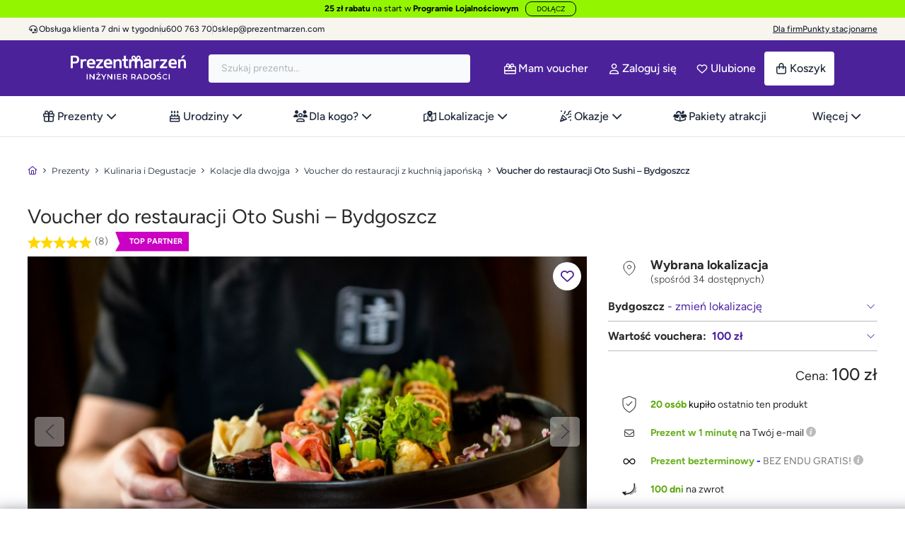

--- FILE ---
content_type: text/html; charset=utf-8
request_url: https://prezentmarzen.com/voucher-do-restauracji-z-kuchnia-japonska-bydgoszcz/
body_size: 127864
content:
<!DOCTYPE HTML>
<!--[if lt IE 7]>
<html class="no-js lt-ie9 lt-ie8 lt-ie7" 	  lang="pl-pl" ><![endif]-->
<!--[if IE 7]>
<html class="no-js lt-ie9 lt-ie8 ie7" 	  lang="pl-pl" ><![endif]-->
<!--[if IE 8]>
<html class="no-js lt-ie9 ie8" 	  lang="pl-pl" ><![endif]-->
<!--[if gt IE 8]>
<html class="no-js ie9"  lang="pl-pl"
	  ><![endif]-->
<html lang="pl-pl" class="no-js">
<head>
	<meta charset="utf-8"/><script type="text/javascript">(window.NREUM||(NREUM={})).init={privacy:{cookies_enabled:true},ajax:{deny_list:["bam.eu01.nr-data.net"]},feature_flags:["soft_nav"],distributed_tracing:{enabled:true}};(window.NREUM||(NREUM={})).loader_config={agentID:"538716052",accountID:"6594008",trustKey:"6594008",xpid:"UgMOVVZTABAEUVNXDggEXlM=",licenseKey:"NRJS-89ee28274f435b3b108",applicationID:"452599387",browserID:"538716052"};;/*! For license information please see nr-loader-spa-1.308.0.min.js.LICENSE.txt */
(()=>{var e,t,r={384:(e,t,r)=>{"use strict";r.d(t,{NT:()=>a,US:()=>u,Zm:()=>o,bQ:()=>d,dV:()=>c,pV:()=>l});var n=r(6154),i=r(1863),s=r(1910);const a={beacon:"bam.nr-data.net",errorBeacon:"bam.nr-data.net"};function o(){return n.gm.NREUM||(n.gm.NREUM={}),void 0===n.gm.newrelic&&(n.gm.newrelic=n.gm.NREUM),n.gm.NREUM}function c(){let e=o();return e.o||(e.o={ST:n.gm.setTimeout,SI:n.gm.setImmediate||n.gm.setInterval,CT:n.gm.clearTimeout,XHR:n.gm.XMLHttpRequest,REQ:n.gm.Request,EV:n.gm.Event,PR:n.gm.Promise,MO:n.gm.MutationObserver,FETCH:n.gm.fetch,WS:n.gm.WebSocket},(0,s.i)(...Object.values(e.o))),e}function d(e,t){let r=o();r.initializedAgents??={},t.initializedAt={ms:(0,i.t)(),date:new Date},r.initializedAgents[e]=t}function u(e,t){o()[e]=t}function l(){return function(){let e=o();const t=e.info||{};e.info={beacon:a.beacon,errorBeacon:a.errorBeacon,...t}}(),function(){let e=o();const t=e.init||{};e.init={...t}}(),c(),function(){let e=o();const t=e.loader_config||{};e.loader_config={...t}}(),o()}},782:(e,t,r)=>{"use strict";r.d(t,{T:()=>n});const n=r(860).K7.pageViewTiming},860:(e,t,r)=>{"use strict";r.d(t,{$J:()=>u,K7:()=>c,P3:()=>d,XX:()=>i,Yy:()=>o,df:()=>s,qY:()=>n,v4:()=>a});const n="events",i="jserrors",s="browser/blobs",a="rum",o="browser/logs",c={ajax:"ajax",genericEvents:"generic_events",jserrors:i,logging:"logging",metrics:"metrics",pageAction:"page_action",pageViewEvent:"page_view_event",pageViewTiming:"page_view_timing",sessionReplay:"session_replay",sessionTrace:"session_trace",softNav:"soft_navigations",spa:"spa"},d={[c.pageViewEvent]:1,[c.pageViewTiming]:2,[c.metrics]:3,[c.jserrors]:4,[c.spa]:5,[c.ajax]:6,[c.sessionTrace]:7,[c.softNav]:8,[c.sessionReplay]:9,[c.logging]:10,[c.genericEvents]:11},u={[c.pageViewEvent]:a,[c.pageViewTiming]:n,[c.ajax]:n,[c.spa]:n,[c.softNav]:n,[c.metrics]:i,[c.jserrors]:i,[c.sessionTrace]:s,[c.sessionReplay]:s,[c.logging]:o,[c.genericEvents]:"ins"}},944:(e,t,r)=>{"use strict";r.d(t,{R:()=>i});var n=r(3241);function i(e,t){"function"==typeof console.debug&&(console.debug("New Relic Warning: https://github.com/newrelic/newrelic-browser-agent/blob/main/docs/warning-codes.md#".concat(e),t),(0,n.W)({agentIdentifier:null,drained:null,type:"data",name:"warn",feature:"warn",data:{code:e,secondary:t}}))}},993:(e,t,r)=>{"use strict";r.d(t,{A$:()=>s,ET:()=>a,TZ:()=>o,p_:()=>i});var n=r(860);const i={ERROR:"ERROR",WARN:"WARN",INFO:"INFO",DEBUG:"DEBUG",TRACE:"TRACE"},s={OFF:0,ERROR:1,WARN:2,INFO:3,DEBUG:4,TRACE:5},a="log",o=n.K7.logging},1541:(e,t,r)=>{"use strict";r.d(t,{U:()=>i,f:()=>n});const n={MFE:"MFE",BA:"BA"};function i(e,t){if(2!==t?.harvestEndpointVersion)return{};const r=t.agentRef.runtime.appMetadata.agents[0].entityGuid;return e?{"source.id":e.id,"source.name":e.name,"source.type":e.type,"parent.id":e.parent?.id||r,"parent.type":e.parent?.type||n.BA}:{"entity.guid":r,appId:t.agentRef.info.applicationID}}},1687:(e,t,r)=>{"use strict";r.d(t,{Ak:()=>d,Ze:()=>h,x3:()=>u});var n=r(3241),i=r(7836),s=r(3606),a=r(860),o=r(2646);const c={};function d(e,t){const r={staged:!1,priority:a.P3[t]||0};l(e),c[e].get(t)||c[e].set(t,r)}function u(e,t){e&&c[e]&&(c[e].get(t)&&c[e].delete(t),p(e,t,!1),c[e].size&&f(e))}function l(e){if(!e)throw new Error("agentIdentifier required");c[e]||(c[e]=new Map)}function h(e="",t="feature",r=!1){if(l(e),!e||!c[e].get(t)||r)return p(e,t);c[e].get(t).staged=!0,f(e)}function f(e){const t=Array.from(c[e]);t.every(([e,t])=>t.staged)&&(t.sort((e,t)=>e[1].priority-t[1].priority),t.forEach(([t])=>{c[e].delete(t),p(e,t)}))}function p(e,t,r=!0){const a=e?i.ee.get(e):i.ee,c=s.i.handlers;if(!a.aborted&&a.backlog&&c){if((0,n.W)({agentIdentifier:e,type:"lifecycle",name:"drain",feature:t}),r){const e=a.backlog[t],r=c[t];if(r){for(let t=0;e&&t<e.length;++t)g(e[t],r);Object.entries(r).forEach(([e,t])=>{Object.values(t||{}).forEach(t=>{t[0]?.on&&t[0]?.context()instanceof o.y&&t[0].on(e,t[1])})})}}a.isolatedBacklog||delete c[t],a.backlog[t]=null,a.emit("drain-"+t,[])}}function g(e,t){var r=e[1];Object.values(t[r]||{}).forEach(t=>{var r=e[0];if(t[0]===r){var n=t[1],i=e[3],s=e[2];n.apply(i,s)}})}},1738:(e,t,r)=>{"use strict";r.d(t,{U:()=>f,Y:()=>h});var n=r(3241),i=r(9908),s=r(1863),a=r(944),o=r(5701),c=r(3969),d=r(8362),u=r(860),l=r(4261);function h(e,t,r,s){const h=s||r;!h||h[e]&&h[e]!==d.d.prototype[e]||(h[e]=function(){(0,i.p)(c.xV,["API/"+e+"/called"],void 0,u.K7.metrics,r.ee),(0,n.W)({agentIdentifier:r.agentIdentifier,drained:!!o.B?.[r.agentIdentifier],type:"data",name:"api",feature:l.Pl+e,data:{}});try{return t.apply(this,arguments)}catch(e){(0,a.R)(23,e)}})}function f(e,t,r,n,a){const o=e.info;null===r?delete o.jsAttributes[t]:o.jsAttributes[t]=r,(a||null===r)&&(0,i.p)(l.Pl+n,[(0,s.t)(),t,r],void 0,"session",e.ee)}},1741:(e,t,r)=>{"use strict";r.d(t,{W:()=>s});var n=r(944),i=r(4261);class s{#e(e,...t){if(this[e]!==s.prototype[e])return this[e](...t);(0,n.R)(35,e)}addPageAction(e,t){return this.#e(i.hG,e,t)}register(e){return this.#e(i.eY,e)}recordCustomEvent(e,t){return this.#e(i.fF,e,t)}setPageViewName(e,t){return this.#e(i.Fw,e,t)}setCustomAttribute(e,t,r){return this.#e(i.cD,e,t,r)}noticeError(e,t){return this.#e(i.o5,e,t)}setUserId(e,t=!1){return this.#e(i.Dl,e,t)}setApplicationVersion(e){return this.#e(i.nb,e)}setErrorHandler(e){return this.#e(i.bt,e)}addRelease(e,t){return this.#e(i.k6,e,t)}log(e,t){return this.#e(i.$9,e,t)}start(){return this.#e(i.d3)}finished(e){return this.#e(i.BL,e)}recordReplay(){return this.#e(i.CH)}pauseReplay(){return this.#e(i.Tb)}addToTrace(e){return this.#e(i.U2,e)}setCurrentRouteName(e){return this.#e(i.PA,e)}interaction(e){return this.#e(i.dT,e)}wrapLogger(e,t,r){return this.#e(i.Wb,e,t,r)}measure(e,t){return this.#e(i.V1,e,t)}consent(e){return this.#e(i.Pv,e)}}},1863:(e,t,r)=>{"use strict";function n(){return Math.floor(performance.now())}r.d(t,{t:()=>n})},1910:(e,t,r)=>{"use strict";r.d(t,{i:()=>s});var n=r(944);const i=new Map;function s(...e){return e.every(e=>{if(i.has(e))return i.get(e);const t="function"==typeof e?e.toString():"",r=t.includes("[native code]"),s=t.includes("nrWrapper");return r||s||(0,n.R)(64,e?.name||t),i.set(e,r),r})}},2555:(e,t,r)=>{"use strict";r.d(t,{D:()=>o,f:()=>a});var n=r(384),i=r(8122);const s={beacon:n.NT.beacon,errorBeacon:n.NT.errorBeacon,licenseKey:void 0,applicationID:void 0,sa:void 0,queueTime:void 0,applicationTime:void 0,ttGuid:void 0,user:void 0,account:void 0,product:void 0,extra:void 0,jsAttributes:{},userAttributes:void 0,atts:void 0,transactionName:void 0,tNamePlain:void 0};function a(e){try{return!!e.licenseKey&&!!e.errorBeacon&&!!e.applicationID}catch(e){return!1}}const o=e=>(0,i.a)(e,s)},2614:(e,t,r)=>{"use strict";r.d(t,{BB:()=>a,H3:()=>n,g:()=>d,iL:()=>c,tS:()=>o,uh:()=>i,wk:()=>s});const n="NRBA",i="SESSION",s=144e5,a=18e5,o={STARTED:"session-started",PAUSE:"session-pause",RESET:"session-reset",RESUME:"session-resume",UPDATE:"session-update"},c={SAME_TAB:"same-tab",CROSS_TAB:"cross-tab"},d={OFF:0,FULL:1,ERROR:2}},2646:(e,t,r)=>{"use strict";r.d(t,{y:()=>n});class n{constructor(e){this.contextId=e}}},2843:(e,t,r)=>{"use strict";r.d(t,{G:()=>s,u:()=>i});var n=r(3878);function i(e,t=!1,r,i){(0,n.DD)("visibilitychange",function(){if(t)return void("hidden"===document.visibilityState&&e());e(document.visibilityState)},r,i)}function s(e,t,r){(0,n.sp)("pagehide",e,t,r)}},3241:(e,t,r)=>{"use strict";r.d(t,{W:()=>s});var n=r(6154);const i="newrelic";function s(e={}){try{n.gm.dispatchEvent(new CustomEvent(i,{detail:e}))}catch(e){}}},3304:(e,t,r)=>{"use strict";r.d(t,{A:()=>s});var n=r(7836);const i=()=>{const e=new WeakSet;return(t,r)=>{if("object"==typeof r&&null!==r){if(e.has(r))return;e.add(r)}return r}};function s(e){try{return JSON.stringify(e,i())??""}catch(e){try{n.ee.emit("internal-error",[e])}catch(e){}return""}}},3333:(e,t,r)=>{"use strict";r.d(t,{$v:()=>u,TZ:()=>n,Xh:()=>c,Zp:()=>i,kd:()=>d,mq:()=>o,nf:()=>a,qN:()=>s});const n=r(860).K7.genericEvents,i=["auxclick","click","copy","keydown","paste","scrollend"],s=["focus","blur"],a=4,o=1e3,c=2e3,d=["PageAction","UserAction","BrowserPerformance"],u={RESOURCES:"experimental.resources",REGISTER:"register"}},3434:(e,t,r)=>{"use strict";r.d(t,{Jt:()=>s,YM:()=>d});var n=r(7836),i=r(5607);const s="nr@original:".concat(i.W),a=50;var o=Object.prototype.hasOwnProperty,c=!1;function d(e,t){return e||(e=n.ee),r.inPlace=function(e,t,n,i,s){n||(n="");const a="-"===n.charAt(0);for(let o=0;o<t.length;o++){const c=t[o],d=e[c];l(d)||(e[c]=r(d,a?c+n:n,i,c,s))}},r.flag=s,r;function r(t,r,n,c,d){return l(t)?t:(r||(r=""),nrWrapper[s]=t,function(e,t,r){if(Object.defineProperty&&Object.keys)try{return Object.keys(e).forEach(function(r){Object.defineProperty(t,r,{get:function(){return e[r]},set:function(t){return e[r]=t,t}})}),t}catch(e){u([e],r)}for(var n in e)o.call(e,n)&&(t[n]=e[n])}(t,nrWrapper,e),nrWrapper);function nrWrapper(){var s,o,l,h;let f;try{o=this,s=[...arguments],l="function"==typeof n?n(s,o):n||{}}catch(t){u([t,"",[s,o,c],l],e)}i(r+"start",[s,o,c],l,d);const p=performance.now();let g;try{return h=t.apply(o,s),g=performance.now(),h}catch(e){throw g=performance.now(),i(r+"err",[s,o,e],l,d),f=e,f}finally{const e=g-p,t={start:p,end:g,duration:e,isLongTask:e>=a,methodName:c,thrownError:f};t.isLongTask&&i("long-task",[t,o],l,d),i(r+"end",[s,o,h],l,d)}}}function i(r,n,i,s){if(!c||t){var a=c;c=!0;try{e.emit(r,n,i,t,s)}catch(t){u([t,r,n,i],e)}c=a}}}function u(e,t){t||(t=n.ee);try{t.emit("internal-error",e)}catch(e){}}function l(e){return!(e&&"function"==typeof e&&e.apply&&!e[s])}},3606:(e,t,r)=>{"use strict";r.d(t,{i:()=>s});var n=r(9908);s.on=a;var i=s.handlers={};function s(e,t,r,s){a(s||n.d,i,e,t,r)}function a(e,t,r,i,s){s||(s="feature"),e||(e=n.d);var a=t[s]=t[s]||{};(a[r]=a[r]||[]).push([e,i])}},3738:(e,t,r)=>{"use strict";r.d(t,{He:()=>i,Kp:()=>o,Lc:()=>d,Rz:()=>u,TZ:()=>n,bD:()=>s,d3:()=>a,jx:()=>l,sl:()=>h,uP:()=>c});const n=r(860).K7.sessionTrace,i="bstResource",s="resource",a="-start",o="-end",c="fn"+a,d="fn"+o,u="pushState",l=1e3,h=3e4},3785:(e,t,r)=>{"use strict";r.d(t,{R:()=>c,b:()=>d});var n=r(9908),i=r(1863),s=r(860),a=r(3969),o=r(993);function c(e,t,r={},c=o.p_.INFO,d=!0,u,l=(0,i.t)()){(0,n.p)(a.xV,["API/logging/".concat(c.toLowerCase(),"/called")],void 0,s.K7.metrics,e),(0,n.p)(o.ET,[l,t,r,c,d,u],void 0,s.K7.logging,e)}function d(e){return"string"==typeof e&&Object.values(o.p_).some(t=>t===e.toUpperCase().trim())}},3878:(e,t,r)=>{"use strict";function n(e,t){return{capture:e,passive:!1,signal:t}}function i(e,t,r=!1,i){window.addEventListener(e,t,n(r,i))}function s(e,t,r=!1,i){document.addEventListener(e,t,n(r,i))}r.d(t,{DD:()=>s,jT:()=>n,sp:()=>i})},3962:(e,t,r)=>{"use strict";r.d(t,{AM:()=>a,O2:()=>l,OV:()=>s,Qu:()=>h,TZ:()=>c,ih:()=>f,pP:()=>o,t1:()=>u,tC:()=>i,wD:()=>d});var n=r(860);const i=["click","keydown","submit"],s="popstate",a="api",o="initialPageLoad",c=n.K7.softNav,d=5e3,u=500,l={INITIAL_PAGE_LOAD:"",ROUTE_CHANGE:1,UNSPECIFIED:2},h={INTERACTION:1,AJAX:2,CUSTOM_END:3,CUSTOM_TRACER:4},f={IP:"in progress",PF:"pending finish",FIN:"finished",CAN:"cancelled"}},3969:(e,t,r)=>{"use strict";r.d(t,{TZ:()=>n,XG:()=>o,rs:()=>i,xV:()=>a,z_:()=>s});const n=r(860).K7.metrics,i="sm",s="cm",a="storeSupportabilityMetrics",o="storeEventMetrics"},4234:(e,t,r)=>{"use strict";r.d(t,{W:()=>s});var n=r(7836),i=r(1687);class s{constructor(e,t){this.agentIdentifier=e,this.ee=n.ee.get(e),this.featureName=t,this.blocked=!1}deregisterDrain(){(0,i.x3)(this.agentIdentifier,this.featureName)}}},4261:(e,t,r)=>{"use strict";r.d(t,{$9:()=>u,BL:()=>c,CH:()=>p,Dl:()=>R,Fw:()=>w,PA:()=>v,Pl:()=>n,Pv:()=>A,Tb:()=>h,U2:()=>a,V1:()=>E,Wb:()=>T,bt:()=>y,cD:()=>b,d3:()=>x,dT:()=>d,eY:()=>g,fF:()=>f,hG:()=>s,hw:()=>i,k6:()=>o,nb:()=>m,o5:()=>l});const n="api-",i=n+"ixn-",s="addPageAction",a="addToTrace",o="addRelease",c="finished",d="interaction",u="log",l="noticeError",h="pauseReplay",f="recordCustomEvent",p="recordReplay",g="register",m="setApplicationVersion",v="setCurrentRouteName",b="setCustomAttribute",y="setErrorHandler",w="setPageViewName",R="setUserId",x="start",T="wrapLogger",E="measure",A="consent"},5205:(e,t,r)=>{"use strict";r.d(t,{j:()=>S});var n=r(384),i=r(1741);var s=r(2555),a=r(3333);const o=e=>{if(!e||"string"!=typeof e)return!1;try{document.createDocumentFragment().querySelector(e)}catch{return!1}return!0};var c=r(2614),d=r(944),u=r(8122);const l="[data-nr-mask]",h=e=>(0,u.a)(e,(()=>{const e={feature_flags:[],experimental:{allow_registered_children:!1,resources:!1},mask_selector:"*",block_selector:"[data-nr-block]",mask_input_options:{color:!1,date:!1,"datetime-local":!1,email:!1,month:!1,number:!1,range:!1,search:!1,tel:!1,text:!1,time:!1,url:!1,week:!1,textarea:!1,select:!1,password:!0}};return{ajax:{deny_list:void 0,block_internal:!0,enabled:!0,autoStart:!0},api:{get allow_registered_children(){return e.feature_flags.includes(a.$v.REGISTER)||e.experimental.allow_registered_children},set allow_registered_children(t){e.experimental.allow_registered_children=t},duplicate_registered_data:!1},browser_consent_mode:{enabled:!1},distributed_tracing:{enabled:void 0,exclude_newrelic_header:void 0,cors_use_newrelic_header:void 0,cors_use_tracecontext_headers:void 0,allowed_origins:void 0},get feature_flags(){return e.feature_flags},set feature_flags(t){e.feature_flags=t},generic_events:{enabled:!0,autoStart:!0},harvest:{interval:30},jserrors:{enabled:!0,autoStart:!0},logging:{enabled:!0,autoStart:!0},metrics:{enabled:!0,autoStart:!0},obfuscate:void 0,page_action:{enabled:!0},page_view_event:{enabled:!0,autoStart:!0},page_view_timing:{enabled:!0,autoStart:!0},performance:{capture_marks:!1,capture_measures:!1,capture_detail:!0,resources:{get enabled(){return e.feature_flags.includes(a.$v.RESOURCES)||e.experimental.resources},set enabled(t){e.experimental.resources=t},asset_types:[],first_party_domains:[],ignore_newrelic:!0}},privacy:{cookies_enabled:!0},proxy:{assets:void 0,beacon:void 0},session:{expiresMs:c.wk,inactiveMs:c.BB},session_replay:{autoStart:!0,enabled:!1,preload:!1,sampling_rate:10,error_sampling_rate:100,collect_fonts:!1,inline_images:!1,fix_stylesheets:!0,mask_all_inputs:!0,get mask_text_selector(){return e.mask_selector},set mask_text_selector(t){o(t)?e.mask_selector="".concat(t,",").concat(l):""===t||null===t?e.mask_selector=l:(0,d.R)(5,t)},get block_class(){return"nr-block"},get ignore_class(){return"nr-ignore"},get mask_text_class(){return"nr-mask"},get block_selector(){return e.block_selector},set block_selector(t){o(t)?e.block_selector+=",".concat(t):""!==t&&(0,d.R)(6,t)},get mask_input_options(){return e.mask_input_options},set mask_input_options(t){t&&"object"==typeof t?e.mask_input_options={...t,password:!0}:(0,d.R)(7,t)}},session_trace:{enabled:!0,autoStart:!0},soft_navigations:{enabled:!0,autoStart:!0},spa:{enabled:!0,autoStart:!0},ssl:void 0,user_actions:{enabled:!0,elementAttributes:["id","className","tagName","type"]}}})());var f=r(6154),p=r(9324);let g=0;const m={buildEnv:p.F3,distMethod:p.Xs,version:p.xv,originTime:f.WN},v={consented:!1},b={appMetadata:{},get consented(){return this.session?.state?.consent||v.consented},set consented(e){v.consented=e},customTransaction:void 0,denyList:void 0,disabled:!1,harvester:void 0,isolatedBacklog:!1,isRecording:!1,loaderType:void 0,maxBytes:3e4,obfuscator:void 0,onerror:void 0,ptid:void 0,releaseIds:{},session:void 0,timeKeeper:void 0,registeredEntities:[],jsAttributesMetadata:{bytes:0},get harvestCount(){return++g}},y=e=>{const t=(0,u.a)(e,b),r=Object.keys(m).reduce((e,t)=>(e[t]={value:m[t],writable:!1,configurable:!0,enumerable:!0},e),{});return Object.defineProperties(t,r)};var w=r(5701);const R=e=>{const t=e.startsWith("http");e+="/",r.p=t?e:"https://"+e};var x=r(7836),T=r(3241);const E={accountID:void 0,trustKey:void 0,agentID:void 0,licenseKey:void 0,applicationID:void 0,xpid:void 0},A=e=>(0,u.a)(e,E),_=new Set;function S(e,t={},r,a){let{init:o,info:c,loader_config:d,runtime:u={},exposed:l=!0}=t;if(!c){const e=(0,n.pV)();o=e.init,c=e.info,d=e.loader_config}e.init=h(o||{}),e.loader_config=A(d||{}),c.jsAttributes??={},f.bv&&(c.jsAttributes.isWorker=!0),e.info=(0,s.D)(c);const p=e.init,g=[c.beacon,c.errorBeacon];_.has(e.agentIdentifier)||(p.proxy.assets&&(R(p.proxy.assets),g.push(p.proxy.assets)),p.proxy.beacon&&g.push(p.proxy.beacon),e.beacons=[...g],function(e){const t=(0,n.pV)();Object.getOwnPropertyNames(i.W.prototype).forEach(r=>{const n=i.W.prototype[r];if("function"!=typeof n||"constructor"===n)return;let s=t[r];e[r]&&!1!==e.exposed&&"micro-agent"!==e.runtime?.loaderType&&(t[r]=(...t)=>{const n=e[r](...t);return s?s(...t):n})})}(e),(0,n.US)("activatedFeatures",w.B)),u.denyList=[...p.ajax.deny_list||[],...p.ajax.block_internal?g:[]],u.ptid=e.agentIdentifier,u.loaderType=r,e.runtime=y(u),_.has(e.agentIdentifier)||(e.ee=x.ee.get(e.agentIdentifier),e.exposed=l,(0,T.W)({agentIdentifier:e.agentIdentifier,drained:!!w.B?.[e.agentIdentifier],type:"lifecycle",name:"initialize",feature:void 0,data:e.config})),_.add(e.agentIdentifier)}},5270:(e,t,r)=>{"use strict";r.d(t,{Aw:()=>a,SR:()=>s,rF:()=>o});var n=r(384),i=r(7767);function s(e){return!!(0,n.dV)().o.MO&&(0,i.V)(e)&&!0===e?.session_trace.enabled}function a(e){return!0===e?.session_replay.preload&&s(e)}function o(e,t){try{if("string"==typeof t?.type){if("password"===t.type.toLowerCase())return"*".repeat(e?.length||0);if(void 0!==t?.dataset?.nrUnmask||t?.classList?.contains("nr-unmask"))return e}}catch(e){}return"string"==typeof e?e.replace(/[\S]/g,"*"):"*".repeat(e?.length||0)}},5289:(e,t,r)=>{"use strict";r.d(t,{GG:()=>a,Qr:()=>c,sB:()=>o});var n=r(3878),i=r(6389);function s(){return"undefined"==typeof document||"complete"===document.readyState}function a(e,t){if(s())return e();const r=(0,i.J)(e),a=setInterval(()=>{s()&&(clearInterval(a),r())},500);(0,n.sp)("load",r,t)}function o(e){if(s())return e();(0,n.DD)("DOMContentLoaded",e)}function c(e){if(s())return e();(0,n.sp)("popstate",e)}},5607:(e,t,r)=>{"use strict";r.d(t,{W:()=>n});const n=(0,r(9566).bz)()},5701:(e,t,r)=>{"use strict";r.d(t,{B:()=>s,t:()=>a});var n=r(3241);const i=new Set,s={};function a(e,t){const r=t.agentIdentifier;s[r]??={},e&&"object"==typeof e&&(i.has(r)||(t.ee.emit("rumresp",[e]),s[r]=e,i.add(r),(0,n.W)({agentIdentifier:r,loaded:!0,drained:!0,type:"lifecycle",name:"load",feature:void 0,data:e})))}},6154:(e,t,r)=>{"use strict";r.d(t,{OF:()=>d,RI:()=>i,WN:()=>h,bv:()=>s,eN:()=>f,gm:()=>a,lR:()=>l,m:()=>c,mw:()=>o,sb:()=>u});var n=r(1863);const i="undefined"!=typeof window&&!!window.document,s="undefined"!=typeof WorkerGlobalScope&&("undefined"!=typeof self&&self instanceof WorkerGlobalScope&&self.navigator instanceof WorkerNavigator||"undefined"!=typeof globalThis&&globalThis instanceof WorkerGlobalScope&&globalThis.navigator instanceof WorkerNavigator),a=i?window:"undefined"!=typeof WorkerGlobalScope&&("undefined"!=typeof self&&self instanceof WorkerGlobalScope&&self||"undefined"!=typeof globalThis&&globalThis instanceof WorkerGlobalScope&&globalThis),o=Boolean("hidden"===a?.document?.visibilityState),c=""+a?.location,d=/iPad|iPhone|iPod/.test(a.navigator?.userAgent),u=d&&"undefined"==typeof SharedWorker,l=(()=>{const e=a.navigator?.userAgent?.match(/Firefox[/\s](\d+\.\d+)/);return Array.isArray(e)&&e.length>=2?+e[1]:0})(),h=Date.now()-(0,n.t)(),f=()=>"undefined"!=typeof PerformanceNavigationTiming&&a?.performance?.getEntriesByType("navigation")?.[0]?.responseStart},6344:(e,t,r)=>{"use strict";r.d(t,{BB:()=>u,Qb:()=>l,TZ:()=>i,Ug:()=>a,Vh:()=>s,_s:()=>o,bc:()=>d,yP:()=>c});var n=r(2614);const i=r(860).K7.sessionReplay,s="errorDuringReplay",a=.12,o={DomContentLoaded:0,Load:1,FullSnapshot:2,IncrementalSnapshot:3,Meta:4,Custom:5},c={[n.g.ERROR]:15e3,[n.g.FULL]:3e5,[n.g.OFF]:0},d={RESET:{message:"Session was reset",sm:"Reset"},IMPORT:{message:"Recorder failed to import",sm:"Import"},TOO_MANY:{message:"429: Too Many Requests",sm:"Too-Many"},TOO_BIG:{message:"Payload was too large",sm:"Too-Big"},CROSS_TAB:{message:"Session Entity was set to OFF on another tab",sm:"Cross-Tab"},ENTITLEMENTS:{message:"Session Replay is not allowed and will not be started",sm:"Entitlement"}},u=5e3,l={API:"api",RESUME:"resume",SWITCH_TO_FULL:"switchToFull",INITIALIZE:"initialize",PRELOAD:"preload"}},6389:(e,t,r)=>{"use strict";function n(e,t=500,r={}){const n=r?.leading||!1;let i;return(...r)=>{n&&void 0===i&&(e.apply(this,r),i=setTimeout(()=>{i=clearTimeout(i)},t)),n||(clearTimeout(i),i=setTimeout(()=>{e.apply(this,r)},t))}}function i(e){let t=!1;return(...r)=>{t||(t=!0,e.apply(this,r))}}r.d(t,{J:()=>i,s:()=>n})},6630:(e,t,r)=>{"use strict";r.d(t,{T:()=>n});const n=r(860).K7.pageViewEvent},6774:(e,t,r)=>{"use strict";r.d(t,{T:()=>n});const n=r(860).K7.jserrors},7295:(e,t,r)=>{"use strict";r.d(t,{Xv:()=>a,gX:()=>i,iW:()=>s});var n=[];function i(e){if(!e||s(e))return!1;if(0===n.length)return!0;if("*"===n[0].hostname)return!1;for(var t=0;t<n.length;t++){var r=n[t];if(r.hostname.test(e.hostname)&&r.pathname.test(e.pathname))return!1}return!0}function s(e){return void 0===e.hostname}function a(e){if(n=[],e&&e.length)for(var t=0;t<e.length;t++){let r=e[t];if(!r)continue;if("*"===r)return void(n=[{hostname:"*"}]);0===r.indexOf("http://")?r=r.substring(7):0===r.indexOf("https://")&&(r=r.substring(8));const i=r.indexOf("/");let s,a;i>0?(s=r.substring(0,i),a=r.substring(i)):(s=r,a="*");let[c]=s.split(":");n.push({hostname:o(c),pathname:o(a,!0)})}}function o(e,t=!1){const r=e.replace(/[.+?^${}()|[\]\\]/g,e=>"\\"+e).replace(/\*/g,".*?");return new RegExp((t?"^":"")+r+"$")}},7485:(e,t,r)=>{"use strict";r.d(t,{D:()=>i});var n=r(6154);function i(e){if(0===(e||"").indexOf("data:"))return{protocol:"data"};try{const t=new URL(e,location.href),r={port:t.port,hostname:t.hostname,pathname:t.pathname,search:t.search,protocol:t.protocol.slice(0,t.protocol.indexOf(":")),sameOrigin:t.protocol===n.gm?.location?.protocol&&t.host===n.gm?.location?.host};return r.port&&""!==r.port||("http:"===t.protocol&&(r.port="80"),"https:"===t.protocol&&(r.port="443")),r.pathname&&""!==r.pathname?r.pathname.startsWith("/")||(r.pathname="/".concat(r.pathname)):r.pathname="/",r}catch(e){return{}}}},7699:(e,t,r)=>{"use strict";r.d(t,{It:()=>s,KC:()=>o,No:()=>i,qh:()=>a});var n=r(860);const i=16e3,s=1e6,a="SESSION_ERROR",o={[n.K7.logging]:!0,[n.K7.genericEvents]:!1,[n.K7.jserrors]:!1,[n.K7.ajax]:!1}},7767:(e,t,r)=>{"use strict";r.d(t,{V:()=>i});var n=r(6154);const i=e=>n.RI&&!0===e?.privacy.cookies_enabled},7836:(e,t,r)=>{"use strict";r.d(t,{P:()=>o,ee:()=>c});var n=r(384),i=r(8990),s=r(2646),a=r(5607);const o="nr@context:".concat(a.W),c=function e(t,r){var n={},a={},u={},l=!1;try{l=16===r.length&&d.initializedAgents?.[r]?.runtime.isolatedBacklog}catch(e){}var h={on:p,addEventListener:p,removeEventListener:function(e,t){var r=n[e];if(!r)return;for(var i=0;i<r.length;i++)r[i]===t&&r.splice(i,1)},emit:function(e,r,n,i,s){!1!==s&&(s=!0);if(c.aborted&&!i)return;t&&s&&t.emit(e,r,n);var o=f(n);g(e).forEach(e=>{e.apply(o,r)});var d=v()[a[e]];d&&d.push([h,e,r,o]);return o},get:m,listeners:g,context:f,buffer:function(e,t){const r=v();if(t=t||"feature",h.aborted)return;Object.entries(e||{}).forEach(([e,n])=>{a[n]=t,t in r||(r[t]=[])})},abort:function(){h._aborted=!0,Object.keys(h.backlog).forEach(e=>{delete h.backlog[e]})},isBuffering:function(e){return!!v()[a[e]]},debugId:r,backlog:l?{}:t&&"object"==typeof t.backlog?t.backlog:{},isolatedBacklog:l};return Object.defineProperty(h,"aborted",{get:()=>{let e=h._aborted||!1;return e||(t&&(e=t.aborted),e)}}),h;function f(e){return e&&e instanceof s.y?e:e?(0,i.I)(e,o,()=>new s.y(o)):new s.y(o)}function p(e,t){n[e]=g(e).concat(t)}function g(e){return n[e]||[]}function m(t){return u[t]=u[t]||e(h,t)}function v(){return h.backlog}}(void 0,"globalEE"),d=(0,n.Zm)();d.ee||(d.ee=c)},8122:(e,t,r)=>{"use strict";r.d(t,{a:()=>i});var n=r(944);function i(e,t){try{if(!e||"object"!=typeof e)return(0,n.R)(3);if(!t||"object"!=typeof t)return(0,n.R)(4);const r=Object.create(Object.getPrototypeOf(t),Object.getOwnPropertyDescriptors(t)),s=0===Object.keys(r).length?e:r;for(let a in s)if(void 0!==e[a])try{if(null===e[a]){r[a]=null;continue}Array.isArray(e[a])&&Array.isArray(t[a])?r[a]=Array.from(new Set([...e[a],...t[a]])):"object"==typeof e[a]&&"object"==typeof t[a]?r[a]=i(e[a],t[a]):r[a]=e[a]}catch(e){r[a]||(0,n.R)(1,e)}return r}catch(e){(0,n.R)(2,e)}}},8139:(e,t,r)=>{"use strict";r.d(t,{u:()=>h});var n=r(7836),i=r(3434),s=r(8990),a=r(6154);const o={},c=a.gm.XMLHttpRequest,d="addEventListener",u="removeEventListener",l="nr@wrapped:".concat(n.P);function h(e){var t=function(e){return(e||n.ee).get("events")}(e);if(o[t.debugId]++)return t;o[t.debugId]=1;var r=(0,i.YM)(t,!0);function h(e){r.inPlace(e,[d,u],"-",p)}function p(e,t){return e[1]}return"getPrototypeOf"in Object&&(a.RI&&f(document,h),c&&f(c.prototype,h),f(a.gm,h)),t.on(d+"-start",function(e,t){var n=e[1];if(null!==n&&("function"==typeof n||"object"==typeof n)&&"newrelic"!==e[0]){var i=(0,s.I)(n,l,function(){var e={object:function(){if("function"!=typeof n.handleEvent)return;return n.handleEvent.apply(n,arguments)},function:n}[typeof n];return e?r(e,"fn-",null,e.name||"anonymous"):n});this.wrapped=e[1]=i}}),t.on(u+"-start",function(e){e[1]=this.wrapped||e[1]}),t}function f(e,t,...r){let n=e;for(;"object"==typeof n&&!Object.prototype.hasOwnProperty.call(n,d);)n=Object.getPrototypeOf(n);n&&t(n,...r)}},8362:(e,t,r)=>{"use strict";r.d(t,{d:()=>s});var n=r(9566),i=r(1741);class s extends i.W{agentIdentifier=(0,n.LA)(16)}},8374:(e,t,r)=>{r.nc=(()=>{try{return document?.currentScript?.nonce}catch(e){}return""})()},8990:(e,t,r)=>{"use strict";r.d(t,{I:()=>i});var n=Object.prototype.hasOwnProperty;function i(e,t,r){if(n.call(e,t))return e[t];var i=r();if(Object.defineProperty&&Object.keys)try{return Object.defineProperty(e,t,{value:i,writable:!0,enumerable:!1}),i}catch(e){}return e[t]=i,i}},9119:(e,t,r)=>{"use strict";r.d(t,{L:()=>s});var n=/([^?#]*)[^#]*(#[^?]*|$).*/,i=/([^?#]*)().*/;function s(e,t){return e?e.replace(t?n:i,"$1$2"):e}},9300:(e,t,r)=>{"use strict";r.d(t,{T:()=>n});const n=r(860).K7.ajax},9324:(e,t,r)=>{"use strict";r.d(t,{AJ:()=>a,F3:()=>i,Xs:()=>s,Yq:()=>o,xv:()=>n});const n="1.308.0",i="PROD",s="CDN",a="@newrelic/rrweb",o="1.0.1"},9566:(e,t,r)=>{"use strict";r.d(t,{LA:()=>o,ZF:()=>c,bz:()=>a,el:()=>d});var n=r(6154);const i="xxxxxxxx-xxxx-4xxx-yxxx-xxxxxxxxxxxx";function s(e,t){return e?15&e[t]:16*Math.random()|0}function a(){const e=n.gm?.crypto||n.gm?.msCrypto;let t,r=0;return e&&e.getRandomValues&&(t=e.getRandomValues(new Uint8Array(30))),i.split("").map(e=>"x"===e?s(t,r++).toString(16):"y"===e?(3&s()|8).toString(16):e).join("")}function o(e){const t=n.gm?.crypto||n.gm?.msCrypto;let r,i=0;t&&t.getRandomValues&&(r=t.getRandomValues(new Uint8Array(e)));const a=[];for(var o=0;o<e;o++)a.push(s(r,i++).toString(16));return a.join("")}function c(){return o(16)}function d(){return o(32)}},9908:(e,t,r)=>{"use strict";r.d(t,{d:()=>n,p:()=>i});var n=r(7836).ee.get("handle");function i(e,t,r,i,s){s?(s.buffer([e],i),s.emit(e,t,r)):(n.buffer([e],i),n.emit(e,t,r))}}},n={};function i(e){var t=n[e];if(void 0!==t)return t.exports;var s=n[e]={exports:{}};return r[e](s,s.exports,i),s.exports}i.m=r,i.d=(e,t)=>{for(var r in t)i.o(t,r)&&!i.o(e,r)&&Object.defineProperty(e,r,{enumerable:!0,get:t[r]})},i.f={},i.e=e=>Promise.all(Object.keys(i.f).reduce((t,r)=>(i.f[r](e,t),t),[])),i.u=e=>({212:"nr-spa-compressor",249:"nr-spa-recorder",478:"nr-spa"}[e]+"-1.308.0.min.js"),i.o=(e,t)=>Object.prototype.hasOwnProperty.call(e,t),e={},t="NRBA-1.308.0.PROD:",i.l=(r,n,s,a)=>{if(e[r])e[r].push(n);else{var o,c;if(void 0!==s)for(var d=document.getElementsByTagName("script"),u=0;u<d.length;u++){var l=d[u];if(l.getAttribute("src")==r||l.getAttribute("data-webpack")==t+s){o=l;break}}if(!o){c=!0;var h={478:"sha512-RSfSVnmHk59T/uIPbdSE0LPeqcEdF4/+XhfJdBuccH5rYMOEZDhFdtnh6X6nJk7hGpzHd9Ujhsy7lZEz/ORYCQ==",249:"sha512-ehJXhmntm85NSqW4MkhfQqmeKFulra3klDyY0OPDUE+sQ3GokHlPh1pmAzuNy//3j4ac6lzIbmXLvGQBMYmrkg==",212:"sha512-B9h4CR46ndKRgMBcK+j67uSR2RCnJfGefU+A7FrgR/k42ovXy5x/MAVFiSvFxuVeEk/pNLgvYGMp1cBSK/G6Fg=="};(o=document.createElement("script")).charset="utf-8",i.nc&&o.setAttribute("nonce",i.nc),o.setAttribute("data-webpack",t+s),o.src=r,0!==o.src.indexOf(window.location.origin+"/")&&(o.crossOrigin="anonymous"),h[a]&&(o.integrity=h[a])}e[r]=[n];var f=(t,n)=>{o.onerror=o.onload=null,clearTimeout(p);var i=e[r];if(delete e[r],o.parentNode&&o.parentNode.removeChild(o),i&&i.forEach(e=>e(n)),t)return t(n)},p=setTimeout(f.bind(null,void 0,{type:"timeout",target:o}),12e4);o.onerror=f.bind(null,o.onerror),o.onload=f.bind(null,o.onload),c&&document.head.appendChild(o)}},i.r=e=>{"undefined"!=typeof Symbol&&Symbol.toStringTag&&Object.defineProperty(e,Symbol.toStringTag,{value:"Module"}),Object.defineProperty(e,"__esModule",{value:!0})},i.p="https://js-agent.newrelic.com/",(()=>{var e={38:0,788:0};i.f.j=(t,r)=>{var n=i.o(e,t)?e[t]:void 0;if(0!==n)if(n)r.push(n[2]);else{var s=new Promise((r,i)=>n=e[t]=[r,i]);r.push(n[2]=s);var a=i.p+i.u(t),o=new Error;i.l(a,r=>{if(i.o(e,t)&&(0!==(n=e[t])&&(e[t]=void 0),n)){var s=r&&("load"===r.type?"missing":r.type),a=r&&r.target&&r.target.src;o.message="Loading chunk "+t+" failed: ("+s+": "+a+")",o.name="ChunkLoadError",o.type=s,o.request=a,n[1](o)}},"chunk-"+t,t)}};var t=(t,r)=>{var n,s,[a,o,c]=r,d=0;if(a.some(t=>0!==e[t])){for(n in o)i.o(o,n)&&(i.m[n]=o[n]);if(c)c(i)}for(t&&t(r);d<a.length;d++)s=a[d],i.o(e,s)&&e[s]&&e[s][0](),e[s]=0},r=self["webpackChunk:NRBA-1.308.0.PROD"]=self["webpackChunk:NRBA-1.308.0.PROD"]||[];r.forEach(t.bind(null,0)),r.push=t.bind(null,r.push.bind(r))})(),(()=>{"use strict";i(8374);var e=i(8362),t=i(860);const r=Object.values(t.K7);var n=i(5205);var s=i(9908),a=i(1863),o=i(4261),c=i(1738);var d=i(1687),u=i(4234),l=i(5289),h=i(6154),f=i(944),p=i(5270),g=i(7767),m=i(6389),v=i(7699);class b extends u.W{constructor(e,t){super(e.agentIdentifier,t),this.agentRef=e,this.abortHandler=void 0,this.featAggregate=void 0,this.loadedSuccessfully=void 0,this.onAggregateImported=new Promise(e=>{this.loadedSuccessfully=e}),this.deferred=Promise.resolve(),!1===e.init[this.featureName].autoStart?this.deferred=new Promise((t,r)=>{this.ee.on("manual-start-all",(0,m.J)(()=>{(0,d.Ak)(e.agentIdentifier,this.featureName),t()}))}):(0,d.Ak)(e.agentIdentifier,t)}importAggregator(e,t,r={}){if(this.featAggregate)return;const n=async()=>{let n;await this.deferred;try{if((0,g.V)(e.init)){const{setupAgentSession:t}=await i.e(478).then(i.bind(i,8766));n=t(e)}}catch(e){(0,f.R)(20,e),this.ee.emit("internal-error",[e]),(0,s.p)(v.qh,[e],void 0,this.featureName,this.ee)}try{if(!this.#t(this.featureName,n,e.init))return(0,d.Ze)(this.agentIdentifier,this.featureName),void this.loadedSuccessfully(!1);const{Aggregate:i}=await t();this.featAggregate=new i(e,r),e.runtime.harvester.initializedAggregates.push(this.featAggregate),this.loadedSuccessfully(!0)}catch(e){(0,f.R)(34,e),this.abortHandler?.(),(0,d.Ze)(this.agentIdentifier,this.featureName,!0),this.loadedSuccessfully(!1),this.ee&&this.ee.abort()}};h.RI?(0,l.GG)(()=>n(),!0):n()}#t(e,r,n){if(this.blocked)return!1;switch(e){case t.K7.sessionReplay:return(0,p.SR)(n)&&!!r;case t.K7.sessionTrace:return!!r;default:return!0}}}var y=i(6630),w=i(2614),R=i(3241);class x extends b{static featureName=y.T;constructor(e){var t;super(e,y.T),this.setupInspectionEvents(e.agentIdentifier),t=e,(0,c.Y)(o.Fw,function(e,r){"string"==typeof e&&("/"!==e.charAt(0)&&(e="/"+e),t.runtime.customTransaction=(r||"http://custom.transaction")+e,(0,s.p)(o.Pl+o.Fw,[(0,a.t)()],void 0,void 0,t.ee))},t),this.importAggregator(e,()=>i.e(478).then(i.bind(i,2467)))}setupInspectionEvents(e){const t=(t,r)=>{t&&(0,R.W)({agentIdentifier:e,timeStamp:t.timeStamp,loaded:"complete"===t.target.readyState,type:"window",name:r,data:t.target.location+""})};(0,l.sB)(e=>{t(e,"DOMContentLoaded")}),(0,l.GG)(e=>{t(e,"load")}),(0,l.Qr)(e=>{t(e,"navigate")}),this.ee.on(w.tS.UPDATE,(t,r)=>{(0,R.W)({agentIdentifier:e,type:"lifecycle",name:"session",data:r})})}}var T=i(384);class E extends e.d{constructor(e){var t;(super(),h.gm)?(this.features={},(0,T.bQ)(this.agentIdentifier,this),this.desiredFeatures=new Set(e.features||[]),this.desiredFeatures.add(x),(0,n.j)(this,e,e.loaderType||"agent"),t=this,(0,c.Y)(o.cD,function(e,r,n=!1){if("string"==typeof e){if(["string","number","boolean"].includes(typeof r)||null===r)return(0,c.U)(t,e,r,o.cD,n);(0,f.R)(40,typeof r)}else(0,f.R)(39,typeof e)},t),function(e){(0,c.Y)(o.Dl,function(t,r=!1){if("string"!=typeof t&&null!==t)return void(0,f.R)(41,typeof t);const n=e.info.jsAttributes["enduser.id"];r&&null!=n&&n!==t?(0,s.p)(o.Pl+"setUserIdAndResetSession",[t],void 0,"session",e.ee):(0,c.U)(e,"enduser.id",t,o.Dl,!0)},e)}(this),function(e){(0,c.Y)(o.nb,function(t){if("string"==typeof t||null===t)return(0,c.U)(e,"application.version",t,o.nb,!1);(0,f.R)(42,typeof t)},e)}(this),function(e){(0,c.Y)(o.d3,function(){e.ee.emit("manual-start-all")},e)}(this),function(e){(0,c.Y)(o.Pv,function(t=!0){if("boolean"==typeof t){if((0,s.p)(o.Pl+o.Pv,[t],void 0,"session",e.ee),e.runtime.consented=t,t){const t=e.features.page_view_event;t.onAggregateImported.then(e=>{const r=t.featAggregate;e&&!r.sentRum&&r.sendRum()})}}else(0,f.R)(65,typeof t)},e)}(this),this.run()):(0,f.R)(21)}get config(){return{info:this.info,init:this.init,loader_config:this.loader_config,runtime:this.runtime}}get api(){return this}run(){try{const e=function(e){const t={};return r.forEach(r=>{t[r]=!!e[r]?.enabled}),t}(this.init),n=[...this.desiredFeatures];n.sort((e,r)=>t.P3[e.featureName]-t.P3[r.featureName]),n.forEach(r=>{if(!e[r.featureName]&&r.featureName!==t.K7.pageViewEvent)return;if(r.featureName===t.K7.spa)return void(0,f.R)(67);const n=function(e){switch(e){case t.K7.ajax:return[t.K7.jserrors];case t.K7.sessionTrace:return[t.K7.ajax,t.K7.pageViewEvent];case t.K7.sessionReplay:return[t.K7.sessionTrace];case t.K7.pageViewTiming:return[t.K7.pageViewEvent];default:return[]}}(r.featureName).filter(e=>!(e in this.features));n.length>0&&(0,f.R)(36,{targetFeature:r.featureName,missingDependencies:n}),this.features[r.featureName]=new r(this)})}catch(e){(0,f.R)(22,e);for(const e in this.features)this.features[e].abortHandler?.();const t=(0,T.Zm)();delete t.initializedAgents[this.agentIdentifier]?.features,delete this.sharedAggregator;return t.ee.get(this.agentIdentifier).abort(),!1}}}var A=i(2843),_=i(782);class S extends b{static featureName=_.T;constructor(e){super(e,_.T),h.RI&&((0,A.u)(()=>(0,s.p)("docHidden",[(0,a.t)()],void 0,_.T,this.ee),!0),(0,A.G)(()=>(0,s.p)("winPagehide",[(0,a.t)()],void 0,_.T,this.ee)),this.importAggregator(e,()=>i.e(478).then(i.bind(i,9917))))}}var O=i(3969);class I extends b{static featureName=O.TZ;constructor(e){super(e,O.TZ),h.RI&&document.addEventListener("securitypolicyviolation",e=>{(0,s.p)(O.xV,["Generic/CSPViolation/Detected"],void 0,this.featureName,this.ee)}),this.importAggregator(e,()=>i.e(478).then(i.bind(i,6555)))}}var N=i(6774),P=i(3878),k=i(3304);class D{constructor(e,t,r,n,i){this.name="UncaughtError",this.message="string"==typeof e?e:(0,k.A)(e),this.sourceURL=t,this.line=r,this.column=n,this.__newrelic=i}}function C(e){return M(e)?e:new D(void 0!==e?.message?e.message:e,e?.filename||e?.sourceURL,e?.lineno||e?.line,e?.colno||e?.col,e?.__newrelic,e?.cause)}function j(e){const t="Unhandled Promise Rejection: ";if(!e?.reason)return;if(M(e.reason)){try{e.reason.message.startsWith(t)||(e.reason.message=t+e.reason.message)}catch(e){}return C(e.reason)}const r=C(e.reason);return(r.message||"").startsWith(t)||(r.message=t+r.message),r}function L(e){if(e.error instanceof SyntaxError&&!/:\d+$/.test(e.error.stack?.trim())){const t=new D(e.message,e.filename,e.lineno,e.colno,e.error.__newrelic,e.cause);return t.name=SyntaxError.name,t}return M(e.error)?e.error:C(e)}function M(e){return e instanceof Error&&!!e.stack}function H(e,r,n,i,o=(0,a.t)()){"string"==typeof e&&(e=new Error(e)),(0,s.p)("err",[e,o,!1,r,n.runtime.isRecording,void 0,i],void 0,t.K7.jserrors,n.ee),(0,s.p)("uaErr",[],void 0,t.K7.genericEvents,n.ee)}var B=i(1541),K=i(993),W=i(3785);function U(e,{customAttributes:t={},level:r=K.p_.INFO}={},n,i,s=(0,a.t)()){(0,W.R)(n.ee,e,t,r,!1,i,s)}function F(e,r,n,i,c=(0,a.t)()){(0,s.p)(o.Pl+o.hG,[c,e,r,i],void 0,t.K7.genericEvents,n.ee)}function V(e,r,n,i,c=(0,a.t)()){const{start:d,end:u,customAttributes:l}=r||{},h={customAttributes:l||{}};if("object"!=typeof h.customAttributes||"string"!=typeof e||0===e.length)return void(0,f.R)(57);const p=(e,t)=>null==e?t:"number"==typeof e?e:e instanceof PerformanceMark?e.startTime:Number.NaN;if(h.start=p(d,0),h.end=p(u,c),Number.isNaN(h.start)||Number.isNaN(h.end))(0,f.R)(57);else{if(h.duration=h.end-h.start,!(h.duration<0))return(0,s.p)(o.Pl+o.V1,[h,e,i],void 0,t.K7.genericEvents,n.ee),h;(0,f.R)(58)}}function G(e,r={},n,i,c=(0,a.t)()){(0,s.p)(o.Pl+o.fF,[c,e,r,i],void 0,t.K7.genericEvents,n.ee)}function z(e){(0,c.Y)(o.eY,function(t){return Y(e,t)},e)}function Y(e,r,n){(0,f.R)(54,"newrelic.register"),r||={},r.type=B.f.MFE,r.licenseKey||=e.info.licenseKey,r.blocked=!1,r.parent=n||{},Array.isArray(r.tags)||(r.tags=[]);const i={};r.tags.forEach(e=>{"name"!==e&&"id"!==e&&(i["source.".concat(e)]=!0)}),r.isolated??=!0;let o=()=>{};const c=e.runtime.registeredEntities;if(!r.isolated){const e=c.find(({metadata:{target:{id:e}}})=>e===r.id&&!r.isolated);if(e)return e}const d=e=>{r.blocked=!0,o=e};function u(e){return"string"==typeof e&&!!e.trim()&&e.trim().length<501||"number"==typeof e}e.init.api.allow_registered_children||d((0,m.J)(()=>(0,f.R)(55))),u(r.id)&&u(r.name)||d((0,m.J)(()=>(0,f.R)(48,r)));const l={addPageAction:(t,n={})=>g(F,[t,{...i,...n},e],r),deregister:()=>{d((0,m.J)(()=>(0,f.R)(68)))},log:(t,n={})=>g(U,[t,{...n,customAttributes:{...i,...n.customAttributes||{}}},e],r),measure:(t,n={})=>g(V,[t,{...n,customAttributes:{...i,...n.customAttributes||{}}},e],r),noticeError:(t,n={})=>g(H,[t,{...i,...n},e],r),register:(t={})=>g(Y,[e,t],l.metadata.target),recordCustomEvent:(t,n={})=>g(G,[t,{...i,...n},e],r),setApplicationVersion:e=>p("application.version",e),setCustomAttribute:(e,t)=>p(e,t),setUserId:e=>p("enduser.id",e),metadata:{customAttributes:i,target:r}},h=()=>(r.blocked&&o(),r.blocked);h()||c.push(l);const p=(e,t)=>{h()||(i[e]=t)},g=(r,n,i)=>{if(h())return;const o=(0,a.t)();(0,s.p)(O.xV,["API/register/".concat(r.name,"/called")],void 0,t.K7.metrics,e.ee);try{if(e.init.api.duplicate_registered_data&&"register"!==r.name){let e=n;if(n[1]instanceof Object){const t={"child.id":i.id,"child.type":i.type};e="customAttributes"in n[1]?[n[0],{...n[1],customAttributes:{...n[1].customAttributes,...t}},...n.slice(2)]:[n[0],{...n[1],...t},...n.slice(2)]}r(...e,void 0,o)}return r(...n,i,o)}catch(e){(0,f.R)(50,e)}};return l}class Z extends b{static featureName=N.T;constructor(e){var t;super(e,N.T),t=e,(0,c.Y)(o.o5,(e,r)=>H(e,r,t),t),function(e){(0,c.Y)(o.bt,function(t){e.runtime.onerror=t},e)}(e),function(e){let t=0;(0,c.Y)(o.k6,function(e,r){++t>10||(this.runtime.releaseIds[e.slice(-200)]=(""+r).slice(-200))},e)}(e),z(e);try{this.removeOnAbort=new AbortController}catch(e){}this.ee.on("internal-error",(t,r)=>{this.abortHandler&&(0,s.p)("ierr",[C(t),(0,a.t)(),!0,{},e.runtime.isRecording,r],void 0,this.featureName,this.ee)}),h.gm.addEventListener("unhandledrejection",t=>{this.abortHandler&&(0,s.p)("err",[j(t),(0,a.t)(),!1,{unhandledPromiseRejection:1},e.runtime.isRecording],void 0,this.featureName,this.ee)},(0,P.jT)(!1,this.removeOnAbort?.signal)),h.gm.addEventListener("error",t=>{this.abortHandler&&(0,s.p)("err",[L(t),(0,a.t)(),!1,{},e.runtime.isRecording],void 0,this.featureName,this.ee)},(0,P.jT)(!1,this.removeOnAbort?.signal)),this.abortHandler=this.#r,this.importAggregator(e,()=>i.e(478).then(i.bind(i,2176)))}#r(){this.removeOnAbort?.abort(),this.abortHandler=void 0}}var q=i(8990);let X=1;function J(e){const t=typeof e;return!e||"object"!==t&&"function"!==t?-1:e===h.gm?0:(0,q.I)(e,"nr@id",function(){return X++})}function Q(e){if("string"==typeof e&&e.length)return e.length;if("object"==typeof e){if("undefined"!=typeof ArrayBuffer&&e instanceof ArrayBuffer&&e.byteLength)return e.byteLength;if("undefined"!=typeof Blob&&e instanceof Blob&&e.size)return e.size;if(!("undefined"!=typeof FormData&&e instanceof FormData))try{return(0,k.A)(e).length}catch(e){return}}}var ee=i(8139),te=i(7836),re=i(3434);const ne={},ie=["open","send"];function se(e){var t=e||te.ee;const r=function(e){return(e||te.ee).get("xhr")}(t);if(void 0===h.gm.XMLHttpRequest)return r;if(ne[r.debugId]++)return r;ne[r.debugId]=1,(0,ee.u)(t);var n=(0,re.YM)(r),i=h.gm.XMLHttpRequest,s=h.gm.MutationObserver,a=h.gm.Promise,o=h.gm.setInterval,c="readystatechange",d=["onload","onerror","onabort","onloadstart","onloadend","onprogress","ontimeout"],u=[],l=h.gm.XMLHttpRequest=function(e){const t=new i(e),s=r.context(t);try{r.emit("new-xhr",[t],s),t.addEventListener(c,(a=s,function(){var e=this;e.readyState>3&&!a.resolved&&(a.resolved=!0,r.emit("xhr-resolved",[],e)),n.inPlace(e,d,"fn-",y)}),(0,P.jT)(!1))}catch(e){(0,f.R)(15,e);try{r.emit("internal-error",[e])}catch(e){}}var a;return t};function p(e,t){n.inPlace(t,["onreadystatechange"],"fn-",y)}if(function(e,t){for(var r in e)t[r]=e[r]}(i,l),l.prototype=i.prototype,n.inPlace(l.prototype,ie,"-xhr-",y),r.on("send-xhr-start",function(e,t){p(e,t),function(e){u.push(e),s&&(g?g.then(b):o?o(b):(m=-m,v.data=m))}(t)}),r.on("open-xhr-start",p),s){var g=a&&a.resolve();if(!o&&!a){var m=1,v=document.createTextNode(m);new s(b).observe(v,{characterData:!0})}}else t.on("fn-end",function(e){e[0]&&e[0].type===c||b()});function b(){for(var e=0;e<u.length;e++)p(0,u[e]);u.length&&(u=[])}function y(e,t){return t}return r}var ae="fetch-",oe=ae+"body-",ce=["arrayBuffer","blob","json","text","formData"],de=h.gm.Request,ue=h.gm.Response,le="prototype";const he={};function fe(e){const t=function(e){return(e||te.ee).get("fetch")}(e);if(!(de&&ue&&h.gm.fetch))return t;if(he[t.debugId]++)return t;function r(e,r,n){var i=e[r];"function"==typeof i&&(e[r]=function(){var e,r=[...arguments],s={};t.emit(n+"before-start",[r],s),s[te.P]&&s[te.P].dt&&(e=s[te.P].dt);var a=i.apply(this,r);return t.emit(n+"start",[r,e],a),a.then(function(e){return t.emit(n+"end",[null,e],a),e},function(e){throw t.emit(n+"end",[e],a),e})})}return he[t.debugId]=1,ce.forEach(e=>{r(de[le],e,oe),r(ue[le],e,oe)}),r(h.gm,"fetch",ae),t.on(ae+"end",function(e,r){var n=this;if(r){var i=r.headers.get("content-length");null!==i&&(n.rxSize=i),t.emit(ae+"done",[null,r],n)}else t.emit(ae+"done",[e],n)}),t}var pe=i(7485),ge=i(9566);class me{constructor(e){this.agentRef=e}generateTracePayload(e){const t=this.agentRef.loader_config;if(!this.shouldGenerateTrace(e)||!t)return null;var r=(t.accountID||"").toString()||null,n=(t.agentID||"").toString()||null,i=(t.trustKey||"").toString()||null;if(!r||!n)return null;var s=(0,ge.ZF)(),a=(0,ge.el)(),o=Date.now(),c={spanId:s,traceId:a,timestamp:o};return(e.sameOrigin||this.isAllowedOrigin(e)&&this.useTraceContextHeadersForCors())&&(c.traceContextParentHeader=this.generateTraceContextParentHeader(s,a),c.traceContextStateHeader=this.generateTraceContextStateHeader(s,o,r,n,i)),(e.sameOrigin&&!this.excludeNewrelicHeader()||!e.sameOrigin&&this.isAllowedOrigin(e)&&this.useNewrelicHeaderForCors())&&(c.newrelicHeader=this.generateTraceHeader(s,a,o,r,n,i)),c}generateTraceContextParentHeader(e,t){return"00-"+t+"-"+e+"-01"}generateTraceContextStateHeader(e,t,r,n,i){return i+"@nr=0-1-"+r+"-"+n+"-"+e+"----"+t}generateTraceHeader(e,t,r,n,i,s){if(!("function"==typeof h.gm?.btoa))return null;var a={v:[0,1],d:{ty:"Browser",ac:n,ap:i,id:e,tr:t,ti:r}};return s&&n!==s&&(a.d.tk=s),btoa((0,k.A)(a))}shouldGenerateTrace(e){return this.agentRef.init?.distributed_tracing?.enabled&&this.isAllowedOrigin(e)}isAllowedOrigin(e){var t=!1;const r=this.agentRef.init?.distributed_tracing;if(e.sameOrigin)t=!0;else if(r?.allowed_origins instanceof Array)for(var n=0;n<r.allowed_origins.length;n++){var i=(0,pe.D)(r.allowed_origins[n]);if(e.hostname===i.hostname&&e.protocol===i.protocol&&e.port===i.port){t=!0;break}}return t}excludeNewrelicHeader(){var e=this.agentRef.init?.distributed_tracing;return!!e&&!!e.exclude_newrelic_header}useNewrelicHeaderForCors(){var e=this.agentRef.init?.distributed_tracing;return!!e&&!1!==e.cors_use_newrelic_header}useTraceContextHeadersForCors(){var e=this.agentRef.init?.distributed_tracing;return!!e&&!!e.cors_use_tracecontext_headers}}var ve=i(9300),be=i(7295);function ye(e){return"string"==typeof e?e:e instanceof(0,T.dV)().o.REQ?e.url:h.gm?.URL&&e instanceof URL?e.href:void 0}var we=["load","error","abort","timeout"],Re=we.length,xe=(0,T.dV)().o.REQ,Te=(0,T.dV)().o.XHR;const Ee="X-NewRelic-App-Data";class Ae extends b{static featureName=ve.T;constructor(e){super(e,ve.T),this.dt=new me(e),this.handler=(e,t,r,n)=>(0,s.p)(e,t,r,n,this.ee);try{const e={xmlhttprequest:"xhr",fetch:"fetch",beacon:"beacon"};h.gm?.performance?.getEntriesByType("resource").forEach(r=>{if(r.initiatorType in e&&0!==r.responseStatus){const n={status:r.responseStatus},i={rxSize:r.transferSize,duration:Math.floor(r.duration),cbTime:0};_e(n,r.name),this.handler("xhr",[n,i,r.startTime,r.responseEnd,e[r.initiatorType]],void 0,t.K7.ajax)}})}catch(e){}fe(this.ee),se(this.ee),function(e,r,n,i){function o(e){var t=this;t.totalCbs=0,t.called=0,t.cbTime=0,t.end=T,t.ended=!1,t.xhrGuids={},t.lastSize=null,t.loadCaptureCalled=!1,t.params=this.params||{},t.metrics=this.metrics||{},t.latestLongtaskEnd=0,e.addEventListener("load",function(r){E(t,e)},(0,P.jT)(!1)),h.lR||e.addEventListener("progress",function(e){t.lastSize=e.loaded},(0,P.jT)(!1))}function c(e){this.params={method:e[0]},_e(this,e[1]),this.metrics={}}function d(t,r){e.loader_config.xpid&&this.sameOrigin&&r.setRequestHeader("X-NewRelic-ID",e.loader_config.xpid);var n=i.generateTracePayload(this.parsedOrigin);if(n){var s=!1;n.newrelicHeader&&(r.setRequestHeader("newrelic",n.newrelicHeader),s=!0),n.traceContextParentHeader&&(r.setRequestHeader("traceparent",n.traceContextParentHeader),n.traceContextStateHeader&&r.setRequestHeader("tracestate",n.traceContextStateHeader),s=!0),s&&(this.dt=n)}}function u(e,t){var n=this.metrics,i=e[0],s=this;if(n&&i){var o=Q(i);o&&(n.txSize=o)}this.startTime=(0,a.t)(),this.body=i,this.listener=function(e){try{"abort"!==e.type||s.loadCaptureCalled||(s.params.aborted=!0),("load"!==e.type||s.called===s.totalCbs&&(s.onloadCalled||"function"!=typeof t.onload)&&"function"==typeof s.end)&&s.end(t)}catch(e){try{r.emit("internal-error",[e])}catch(e){}}};for(var c=0;c<Re;c++)t.addEventListener(we[c],this.listener,(0,P.jT)(!1))}function l(e,t,r){this.cbTime+=e,t?this.onloadCalled=!0:this.called+=1,this.called!==this.totalCbs||!this.onloadCalled&&"function"==typeof r.onload||"function"!=typeof this.end||this.end(r)}function f(e,t){var r=""+J(e)+!!t;this.xhrGuids&&!this.xhrGuids[r]&&(this.xhrGuids[r]=!0,this.totalCbs+=1)}function p(e,t){var r=""+J(e)+!!t;this.xhrGuids&&this.xhrGuids[r]&&(delete this.xhrGuids[r],this.totalCbs-=1)}function g(){this.endTime=(0,a.t)()}function m(e,t){t instanceof Te&&"load"===e[0]&&r.emit("xhr-load-added",[e[1],e[2]],t)}function v(e,t){t instanceof Te&&"load"===e[0]&&r.emit("xhr-load-removed",[e[1],e[2]],t)}function b(e,t,r){t instanceof Te&&("onload"===r&&(this.onload=!0),("load"===(e[0]&&e[0].type)||this.onload)&&(this.xhrCbStart=(0,a.t)()))}function y(e,t){this.xhrCbStart&&r.emit("xhr-cb-time",[(0,a.t)()-this.xhrCbStart,this.onload,t],t)}function w(e){var t,r=e[1]||{};if("string"==typeof e[0]?0===(t=e[0]).length&&h.RI&&(t=""+h.gm.location.href):e[0]&&e[0].url?t=e[0].url:h.gm?.URL&&e[0]&&e[0]instanceof URL?t=e[0].href:"function"==typeof e[0].toString&&(t=e[0].toString()),"string"==typeof t&&0!==t.length){t&&(this.parsedOrigin=(0,pe.D)(t),this.sameOrigin=this.parsedOrigin.sameOrigin);var n=i.generateTracePayload(this.parsedOrigin);if(n&&(n.newrelicHeader||n.traceContextParentHeader))if(e[0]&&e[0].headers)o(e[0].headers,n)&&(this.dt=n);else{var s={};for(var a in r)s[a]=r[a];s.headers=new Headers(r.headers||{}),o(s.headers,n)&&(this.dt=n),e.length>1?e[1]=s:e.push(s)}}function o(e,t){var r=!1;return t.newrelicHeader&&(e.set("newrelic",t.newrelicHeader),r=!0),t.traceContextParentHeader&&(e.set("traceparent",t.traceContextParentHeader),t.traceContextStateHeader&&e.set("tracestate",t.traceContextStateHeader),r=!0),r}}function R(e,t){this.params={},this.metrics={},this.startTime=(0,a.t)(),this.dt=t,e.length>=1&&(this.target=e[0]),e.length>=2&&(this.opts=e[1]);var r=this.opts||{},n=this.target;_e(this,ye(n));var i=(""+(n&&n instanceof xe&&n.method||r.method||"GET")).toUpperCase();this.params.method=i,this.body=r.body,this.txSize=Q(r.body)||0}function x(e,r){if(this.endTime=(0,a.t)(),this.params||(this.params={}),(0,be.iW)(this.params))return;let i;this.params.status=r?r.status:0,"string"==typeof this.rxSize&&this.rxSize.length>0&&(i=+this.rxSize);const s={txSize:this.txSize,rxSize:i,duration:(0,a.t)()-this.startTime};n("xhr",[this.params,s,this.startTime,this.endTime,"fetch"],this,t.K7.ajax)}function T(e){const r=this.params,i=this.metrics;if(!this.ended){this.ended=!0;for(let t=0;t<Re;t++)e.removeEventListener(we[t],this.listener,!1);r.aborted||(0,be.iW)(r)||(i.duration=(0,a.t)()-this.startTime,this.loadCaptureCalled||4!==e.readyState?null==r.status&&(r.status=0):E(this,e),i.cbTime=this.cbTime,n("xhr",[r,i,this.startTime,this.endTime,"xhr"],this,t.K7.ajax))}}function E(e,n){e.params.status=n.status;var i=function(e,t){var r=e.responseType;return"json"===r&&null!==t?t:"arraybuffer"===r||"blob"===r||"json"===r?Q(e.response):"text"===r||""===r||void 0===r?Q(e.responseText):void 0}(n,e.lastSize);if(i&&(e.metrics.rxSize=i),e.sameOrigin&&n.getAllResponseHeaders().indexOf(Ee)>=0){var a=n.getResponseHeader(Ee);a&&((0,s.p)(O.rs,["Ajax/CrossApplicationTracing/Header/Seen"],void 0,t.K7.metrics,r),e.params.cat=a.split(", ").pop())}e.loadCaptureCalled=!0}r.on("new-xhr",o),r.on("open-xhr-start",c),r.on("open-xhr-end",d),r.on("send-xhr-start",u),r.on("xhr-cb-time",l),r.on("xhr-load-added",f),r.on("xhr-load-removed",p),r.on("xhr-resolved",g),r.on("addEventListener-end",m),r.on("removeEventListener-end",v),r.on("fn-end",y),r.on("fetch-before-start",w),r.on("fetch-start",R),r.on("fn-start",b),r.on("fetch-done",x)}(e,this.ee,this.handler,this.dt),this.importAggregator(e,()=>i.e(478).then(i.bind(i,3845)))}}function _e(e,t){var r=(0,pe.D)(t),n=e.params||e;n.hostname=r.hostname,n.port=r.port,n.protocol=r.protocol,n.host=r.hostname+":"+r.port,n.pathname=r.pathname,e.parsedOrigin=r,e.sameOrigin=r.sameOrigin}const Se={},Oe=["pushState","replaceState"];function Ie(e){const t=function(e){return(e||te.ee).get("history")}(e);return!h.RI||Se[t.debugId]++||(Se[t.debugId]=1,(0,re.YM)(t).inPlace(window.history,Oe,"-")),t}var Ne=i(3738);function Pe(e){(0,c.Y)(o.BL,function(r=Date.now()){const n=r-h.WN;n<0&&(0,f.R)(62,r),(0,s.p)(O.XG,[o.BL,{time:n}],void 0,t.K7.metrics,e.ee),e.addToTrace({name:o.BL,start:r,origin:"nr"}),(0,s.p)(o.Pl+o.hG,[n,o.BL],void 0,t.K7.genericEvents,e.ee)},e)}const{He:ke,bD:De,d3:Ce,Kp:je,TZ:Le,Lc:Me,uP:He,Rz:Be}=Ne;class Ke extends b{static featureName=Le;constructor(e){var r;super(e,Le),r=e,(0,c.Y)(o.U2,function(e){if(!(e&&"object"==typeof e&&e.name&&e.start))return;const n={n:e.name,s:e.start-h.WN,e:(e.end||e.start)-h.WN,o:e.origin||"",t:"api"};n.s<0||n.e<0||n.e<n.s?(0,f.R)(61,{start:n.s,end:n.e}):(0,s.p)("bstApi",[n],void 0,t.K7.sessionTrace,r.ee)},r),Pe(e);if(!(0,g.V)(e.init))return void this.deregisterDrain();const n=this.ee;let d;Ie(n),this.eventsEE=(0,ee.u)(n),this.eventsEE.on(He,function(e,t){this.bstStart=(0,a.t)()}),this.eventsEE.on(Me,function(e,r){(0,s.p)("bst",[e[0],r,this.bstStart,(0,a.t)()],void 0,t.K7.sessionTrace,n)}),n.on(Be+Ce,function(e){this.time=(0,a.t)(),this.startPath=location.pathname+location.hash}),n.on(Be+je,function(e){(0,s.p)("bstHist",[location.pathname+location.hash,this.startPath,this.time],void 0,t.K7.sessionTrace,n)});try{d=new PerformanceObserver(e=>{const r=e.getEntries();(0,s.p)(ke,[r],void 0,t.K7.sessionTrace,n)}),d.observe({type:De,buffered:!0})}catch(e){}this.importAggregator(e,()=>i.e(478).then(i.bind(i,6974)),{resourceObserver:d})}}var We=i(6344);class Ue extends b{static featureName=We.TZ;#n;recorder;constructor(e){var r;let n;super(e,We.TZ),r=e,(0,c.Y)(o.CH,function(){(0,s.p)(o.CH,[],void 0,t.K7.sessionReplay,r.ee)},r),function(e){(0,c.Y)(o.Tb,function(){(0,s.p)(o.Tb,[],void 0,t.K7.sessionReplay,e.ee)},e)}(e);try{n=JSON.parse(localStorage.getItem("".concat(w.H3,"_").concat(w.uh)))}catch(e){}(0,p.SR)(e.init)&&this.ee.on(o.CH,()=>this.#i()),this.#s(n)&&this.importRecorder().then(e=>{e.startRecording(We.Qb.PRELOAD,n?.sessionReplayMode)}),this.importAggregator(this.agentRef,()=>i.e(478).then(i.bind(i,6167)),this),this.ee.on("err",e=>{this.blocked||this.agentRef.runtime.isRecording&&(this.errorNoticed=!0,(0,s.p)(We.Vh,[e],void 0,this.featureName,this.ee))})}#s(e){return e&&(e.sessionReplayMode===w.g.FULL||e.sessionReplayMode===w.g.ERROR)||(0,p.Aw)(this.agentRef.init)}importRecorder(){return this.recorder?Promise.resolve(this.recorder):(this.#n??=Promise.all([i.e(478),i.e(249)]).then(i.bind(i,4866)).then(({Recorder:e})=>(this.recorder=new e(this),this.recorder)).catch(e=>{throw this.ee.emit("internal-error",[e]),this.blocked=!0,e}),this.#n)}#i(){this.blocked||(this.featAggregate?this.featAggregate.mode!==w.g.FULL&&this.featAggregate.initializeRecording(w.g.FULL,!0,We.Qb.API):this.importRecorder().then(()=>{this.recorder.startRecording(We.Qb.API,w.g.FULL)}))}}var Fe=i(3962);class Ve extends b{static featureName=Fe.TZ;constructor(e){if(super(e,Fe.TZ),function(e){const r=e.ee.get("tracer");function n(){}(0,c.Y)(o.dT,function(e){return(new n).get("object"==typeof e?e:{})},e);const i=n.prototype={createTracer:function(n,i){var o={},c=this,d="function"==typeof i;return(0,s.p)(O.xV,["API/createTracer/called"],void 0,t.K7.metrics,e.ee),function(){if(r.emit((d?"":"no-")+"fn-start",[(0,a.t)(),c,d],o),d)try{return i.apply(this,arguments)}catch(e){const t="string"==typeof e?new Error(e):e;throw r.emit("fn-err",[arguments,this,t],o),t}finally{r.emit("fn-end",[(0,a.t)()],o)}}}};["actionText","setName","setAttribute","save","ignore","onEnd","getContext","end","get"].forEach(r=>{c.Y.apply(this,[r,function(){return(0,s.p)(o.hw+r,[performance.now(),...arguments],this,t.K7.softNav,e.ee),this},e,i])}),(0,c.Y)(o.PA,function(){(0,s.p)(o.hw+"routeName",[performance.now(),...arguments],void 0,t.K7.softNav,e.ee)},e)}(e),!h.RI||!(0,T.dV)().o.MO)return;const r=Ie(this.ee);try{this.removeOnAbort=new AbortController}catch(e){}Fe.tC.forEach(e=>{(0,P.sp)(e,e=>{l(e)},!0,this.removeOnAbort?.signal)});const n=()=>(0,s.p)("newURL",[(0,a.t)(),""+window.location],void 0,this.featureName,this.ee);r.on("pushState-end",n),r.on("replaceState-end",n),(0,P.sp)(Fe.OV,e=>{l(e),(0,s.p)("newURL",[e.timeStamp,""+window.location],void 0,this.featureName,this.ee)},!0,this.removeOnAbort?.signal);let d=!1;const u=new((0,T.dV)().o.MO)((e,t)=>{d||(d=!0,requestAnimationFrame(()=>{(0,s.p)("newDom",[(0,a.t)()],void 0,this.featureName,this.ee),d=!1}))}),l=(0,m.s)(e=>{"loading"!==document.readyState&&((0,s.p)("newUIEvent",[e],void 0,this.featureName,this.ee),u.observe(document.body,{attributes:!0,childList:!0,subtree:!0,characterData:!0}))},100,{leading:!0});this.abortHandler=function(){this.removeOnAbort?.abort(),u.disconnect(),this.abortHandler=void 0},this.importAggregator(e,()=>i.e(478).then(i.bind(i,4393)),{domObserver:u})}}var Ge=i(3333),ze=i(9119);const Ye={},Ze=new Set;function qe(e){return"string"==typeof e?{type:"string",size:(new TextEncoder).encode(e).length}:e instanceof ArrayBuffer?{type:"ArrayBuffer",size:e.byteLength}:e instanceof Blob?{type:"Blob",size:e.size}:e instanceof DataView?{type:"DataView",size:e.byteLength}:ArrayBuffer.isView(e)?{type:"TypedArray",size:e.byteLength}:{type:"unknown",size:0}}class Xe{constructor(e,t){this.timestamp=(0,a.t)(),this.currentUrl=(0,ze.L)(window.location.href),this.socketId=(0,ge.LA)(8),this.requestedUrl=(0,ze.L)(e),this.requestedProtocols=Array.isArray(t)?t.join(","):t||"",this.openedAt=void 0,this.protocol=void 0,this.extensions=void 0,this.binaryType=void 0,this.messageOrigin=void 0,this.messageCount=0,this.messageBytes=0,this.messageBytesMin=0,this.messageBytesMax=0,this.messageTypes=void 0,this.sendCount=0,this.sendBytes=0,this.sendBytesMin=0,this.sendBytesMax=0,this.sendTypes=void 0,this.closedAt=void 0,this.closeCode=void 0,this.closeReason="unknown",this.closeWasClean=void 0,this.connectedDuration=0,this.hasErrors=void 0}}class $e extends b{static featureName=Ge.TZ;constructor(e){super(e,Ge.TZ);const r=e.init.feature_flags.includes("websockets"),n=[e.init.page_action.enabled,e.init.performance.capture_marks,e.init.performance.capture_measures,e.init.performance.resources.enabled,e.init.user_actions.enabled,r];var d;let u,l;if(d=e,(0,c.Y)(o.hG,(e,t)=>F(e,t,d),d),function(e){(0,c.Y)(o.fF,(t,r)=>G(t,r,e),e)}(e),Pe(e),z(e),function(e){(0,c.Y)(o.V1,(t,r)=>V(t,r,e),e)}(e),r&&(l=function(e){if(!(0,T.dV)().o.WS)return e;const t=e.get("websockets");if(Ye[t.debugId]++)return t;Ye[t.debugId]=1,(0,A.G)(()=>{const e=(0,a.t)();Ze.forEach(r=>{r.nrData.closedAt=e,r.nrData.closeCode=1001,r.nrData.closeReason="Page navigating away",r.nrData.closeWasClean=!1,r.nrData.openedAt&&(r.nrData.connectedDuration=e-r.nrData.openedAt),t.emit("ws",[r.nrData],r)})});class r extends WebSocket{static name="WebSocket";static toString(){return"function WebSocket() { [native code] }"}toString(){return"[object WebSocket]"}get[Symbol.toStringTag](){return r.name}#a(e){(e.__newrelic??={}).socketId=this.nrData.socketId,this.nrData.hasErrors??=!0}constructor(...e){super(...e),this.nrData=new Xe(e[0],e[1]),this.addEventListener("open",()=>{this.nrData.openedAt=(0,a.t)(),["protocol","extensions","binaryType"].forEach(e=>{this.nrData[e]=this[e]}),Ze.add(this)}),this.addEventListener("message",e=>{const{type:t,size:r}=qe(e.data);this.nrData.messageOrigin??=(0,ze.L)(e.origin),this.nrData.messageCount++,this.nrData.messageBytes+=r,this.nrData.messageBytesMin=Math.min(this.nrData.messageBytesMin||1/0,r),this.nrData.messageBytesMax=Math.max(this.nrData.messageBytesMax,r),(this.nrData.messageTypes??"").includes(t)||(this.nrData.messageTypes=this.nrData.messageTypes?"".concat(this.nrData.messageTypes,",").concat(t):t)}),this.addEventListener("close",e=>{this.nrData.closedAt=(0,a.t)(),this.nrData.closeCode=e.code,e.reason&&(this.nrData.closeReason=e.reason),this.nrData.closeWasClean=e.wasClean,this.nrData.connectedDuration=this.nrData.closedAt-this.nrData.openedAt,Ze.delete(this),t.emit("ws",[this.nrData],this)})}addEventListener(e,t,...r){const n=this,i="function"==typeof t?function(...e){try{return t.apply(this,e)}catch(e){throw n.#a(e),e}}:t?.handleEvent?{handleEvent:function(...e){try{return t.handleEvent.apply(t,e)}catch(e){throw n.#a(e),e}}}:t;return super.addEventListener(e,i,...r)}send(e){if(this.readyState===WebSocket.OPEN){const{type:t,size:r}=qe(e);this.nrData.sendCount++,this.nrData.sendBytes+=r,this.nrData.sendBytesMin=Math.min(this.nrData.sendBytesMin||1/0,r),this.nrData.sendBytesMax=Math.max(this.nrData.sendBytesMax,r),(this.nrData.sendTypes??"").includes(t)||(this.nrData.sendTypes=this.nrData.sendTypes?"".concat(this.nrData.sendTypes,",").concat(t):t)}try{return super.send(e)}catch(e){throw this.#a(e),e}}close(...e){try{super.close(...e)}catch(e){throw this.#a(e),e}}}return h.gm.WebSocket=r,t}(this.ee)),h.RI){if(fe(this.ee),se(this.ee),u=Ie(this.ee),e.init.user_actions.enabled){function f(t){const r=(0,pe.D)(t);return e.beacons.includes(r.hostname+":"+r.port)}function p(){u.emit("navChange")}Ge.Zp.forEach(e=>(0,P.sp)(e,e=>(0,s.p)("ua",[e],void 0,this.featureName,this.ee),!0)),Ge.qN.forEach(e=>{const t=(0,m.s)(e=>{(0,s.p)("ua",[e],void 0,this.featureName,this.ee)},500,{leading:!0});(0,P.sp)(e,t)}),h.gm.addEventListener("error",()=>{(0,s.p)("uaErr",[],void 0,t.K7.genericEvents,this.ee)},(0,P.jT)(!1,this.removeOnAbort?.signal)),this.ee.on("open-xhr-start",(e,r)=>{f(e[1])||r.addEventListener("readystatechange",()=>{2===r.readyState&&(0,s.p)("uaXhr",[],void 0,t.K7.genericEvents,this.ee)})}),this.ee.on("fetch-start",e=>{e.length>=1&&!f(ye(e[0]))&&(0,s.p)("uaXhr",[],void 0,t.K7.genericEvents,this.ee)}),u.on("pushState-end",p),u.on("replaceState-end",p),window.addEventListener("hashchange",p,(0,P.jT)(!0,this.removeOnAbort?.signal)),window.addEventListener("popstate",p,(0,P.jT)(!0,this.removeOnAbort?.signal))}if(e.init.performance.resources.enabled&&h.gm.PerformanceObserver?.supportedEntryTypes.includes("resource")){new PerformanceObserver(e=>{e.getEntries().forEach(e=>{(0,s.p)("browserPerformance.resource",[e],void 0,this.featureName,this.ee)})}).observe({type:"resource",buffered:!0})}}r&&l.on("ws",e=>{(0,s.p)("ws-complete",[e],void 0,this.featureName,this.ee)});try{this.removeOnAbort=new AbortController}catch(g){}this.abortHandler=()=>{this.removeOnAbort?.abort(),this.abortHandler=void 0},n.some(e=>e)?this.importAggregator(e,()=>i.e(478).then(i.bind(i,8019))):this.deregisterDrain()}}var Je=i(2646);const Qe=new Map;function et(e,t,r,n,i=!0){if("object"!=typeof t||!t||"string"!=typeof r||!r||"function"!=typeof t[r])return(0,f.R)(29);const s=function(e){return(e||te.ee).get("logger")}(e),a=(0,re.YM)(s),o=new Je.y(te.P);o.level=n.level,o.customAttributes=n.customAttributes,o.autoCaptured=i;const c=t[r]?.[re.Jt]||t[r];return Qe.set(c,o),a.inPlace(t,[r],"wrap-logger-",()=>Qe.get(c)),s}var tt=i(1910);class rt extends b{static featureName=K.TZ;constructor(e){var t;super(e,K.TZ),t=e,(0,c.Y)(o.$9,(e,r)=>U(e,r,t),t),function(e){(0,c.Y)(o.Wb,(t,r,{customAttributes:n={},level:i=K.p_.INFO}={})=>{et(e.ee,t,r,{customAttributes:n,level:i},!1)},e)}(e),z(e);const r=this.ee;["log","error","warn","info","debug","trace"].forEach(e=>{(0,tt.i)(h.gm.console[e]),et(r,h.gm.console,e,{level:"log"===e?"info":e})}),this.ee.on("wrap-logger-end",function([e]){const{level:t,customAttributes:n,autoCaptured:i}=this;(0,W.R)(r,e,n,t,i)}),this.importAggregator(e,()=>i.e(478).then(i.bind(i,5288)))}}new E({features:[Ae,x,S,Ke,Ue,I,Z,$e,rt,Ve],loaderType:"spa"})})()})();</script>
	<title>Voucher do restauracji z kuchnią japońską w Bydgoszczy – Prezentmarzeń</title>
    		<meta name="description" content="Zaproszenie do japońskiej restauracji Oto Sushi w Bydgoszczy. Wartość vouchera można przeznaczyć na dowolne dania z menu pełnego oryginalnych smaków!"/>
		
	
	
	<meta name="robots" content="index,follow"/>
	<meta name="viewport" content="width=device-width, minimum-scale=0.25, maximum-scale=5.0, initial-scale=1.0"/>
	<meta name="mobile-web-app-capable" content="yes">
	<meta name="seznam-wmt" content="Zri9n3xgipvSoOtXvlNQ5WXpZ5TCdVr2" />
	<meta name="yandex-verification" content="9b71d12b6a034cd7" />
	<link rel="apple-touch-icon" href="https://prezentmarzen.com/themes/prezentmarzen/img/apple-touch-icon.png" />
			<link rel="stylesheet" href="/themes/prezentmarzen/css/uniform.default.css">
				<link rel="shortcut icon" type="image/x-icon" href="https://cdn.prezentmarzen.com/img/favicon.ico?1764332342">
																						    
    
    
    






			
    <!-- PShowConversion -->
	<link rel="dns-prefetch" href="https://www.googletagmanager.com">
    
        <!-- Global site tag (gtag.js) -->
        <script>
            
			window.dataLayer = window.dataLayer || [];

			function gtag() {
				window.dataLayer.push(arguments);
			}

			fetch("/m/blockuserinfo/home/", {
				method: 'POST'
			})
				.then(response => response.json())
				.then(result => {
					var conf = {};

					if (result?.user_id) {
						conf.user_id = result.user_id;
					}

					if (typeof optimizeId !== 'undefined' && optimizeId) {
						conf.optimize_id = optimizeId;
					}

					if(result?.cart.id_customer) {
						let data = null;
						const session = sessionStorage.getItem('auth');
						if(session) {
							data = { event: session, user_id: result?.cart.id_customer };
							sessionStorage.removeItem('auth');
						}else{
							data = { event: 'customer', user_id: result?.cart.id_customer };
						}

						window.dataLayer.push(data);
					}

					gtag('js', new Date());

					gtag('config', 'G-SGXPE0ES69', conf);

					if(result.user_id) {
						window._edrone = window._edrone || {};
						_edrone.user_id = result.user_id;
					}
				})
				.catch(error => console.log('error', error));
        </script>
        <!-- End of Global site tag (gtag.js) -->

    
    
        <!-- Google Tag Manager -->
    
		<link rel="preconnect" as="script" href="https://googletagmanager.com"/>
        <script>
				(function (w, d, s, l, i) {
					w[l] = w[l] || [];
					w[l].push({'gtm.start': new Date().getTime(), event: 'gtm.js'});
					var f = d.getElementsByTagName(s)[0];
					var j = d.createElement(s), dl = l != 'dataLayer' ? '&l=' + l : '';
					j.async = true;
					j.src = 'https://www.googletagmanager.com/gtm.js?id=' + i + dl;
					f.parentNode.insertBefore(j, f);
				})(window, document, 'script', 'dataLayer', 'GTM-MTS4PF');
		</script>
    
        <script>
			window.addEventListener('DOMContentLoaded', () => {
				if(typeof window.showConversion === 'undefined') {
					window.showConversion = true;

					let waitingForPShowConversionLib = setInterval(function () {

					if (typeof PShowConversionJS === 'undefined' ||
						typeof PShowConversionJS.dataLayer === 'undefined' ||
						typeof PShowConversionJS.dataLayer.initGTMMeasuring === 'undefined') {
						return;
					}
					clearInterval(waitingForPShowConversionLib);

					PShowConversionJS.dataLayer.active = 1;
					PShowConversionJS.dataLayer.eventNamePrefix = '';
					PShowConversionJS.dataLayer.debug = 1;
					PShowConversionJS.dataLayer.ps_products_per_page = 48;
					PShowConversionJS.dataLayer.controller = 'product';

					
					PShowConversionJS.dataLayer.initGTMMeasuring();

					}, 100);
				}
			});

			        </script>
        <!-- End of Google Tag Manager -->

    
    <!-- End of PShowConversion -->

<script>
var pv_force_thumb_size = '0';
var pv_thumb_add_width = '0';
var pv_main_image = '0';
var pv_thumb_dir = '0';
var pv_default = '0';
var pv_auto = '0';
var pv_limit = '0';
var pv_rel = '0';
var pv_cont = '1';
var pv_info = '1';
var pv_priv = '1';
var pv_pos = '1';
var pv_vim_portait = '1';
var pv_vim_loop = '1';
var pv_vim_byline = '1';
var pv_vim_badge = '1';
var pv_vim_title = '1';
var pv_vim_autoplay = '1';
var pv_force_hide_preview = '0';
var pv_force_button = '0';
var pv_force_controls = '0';
var pv_force_close = '0';
var pv_clt = 'li';
var pv_vim_color = '#00adef';
var pv_video_list = false;
</script>
	<meta property="og:type" content="og:product" />
	<meta property="og:title" content="Voucher do restauracji z kuchni&#261; japo&#324;sk&#261; w Bydgoszczy &ndash; Prezentmarze&#324;" />
	<meta property="og:image" content="https://cdn.prezentmarzen.com/img/p/7/9/8/8/5/79885.jpg" />
	<meta property="og:site_name" content="Prezentmarzeń" />
	<meta property="og:description" content="Zaproszenie do japońskiej restauracji Oto Sushi w Bydgoszczy. Wartość vouchera można przeznaczyć na dowolne dania z menu pełnego oryginalnych smaków!" />
	<meta property="og:url" content="https://prezentmarzen.com/voucher-do-restauracji-z-kuchnia-japonska-bydgoszcz/" />
		<meta property="product:price:amount" content="100.00"/>
			<meta property="product:price:currency" content="PLN"/>
	<link rel="canonical" href="https://prezentmarzen.com/voucher-do-restauracji-z-kuchnia-japonska-bydgoszcz/" /><script type="text/plain" data-cookieconsent="marketing">window._edrone = window._edrone || {}; _edrone.app_id="634812b53c154";(function(srcjs) {
  _edrone.platform = "prestashop"
  _edrone.action_type = "other"
  window._edrone_send_handler = function() {
    _edrone.first_run = false;
    var request = new XMLHttpRequest();
    var url = _edrone.edrone_ajax_shop_url ? _edrone.edrone_ajax_shop_url : window.location.origin
    var category_id = null;
    if (document.querySelector("body#category")) {
      document.querySelector("body#category").classList.forEach(c => {
        let re = /(category-id-)\d+/g;
        if (c.match(re)) {
          category_id = parseInt(c.split("category-id-")[1]);
        }
      });
    }
    request.open('GET', url + '/index.php?fc=module&module=edrone&controller=edroneUserSessionData&id_category=' + category_id, true);
    request.onreadystatechange = function() {
      if (this.readyState === 4) {
        if (this.status >= 200 && this.status < 400) {
		  document.dispatchEvent(new Event('edroneIsReady'));
          var data = JSON.parse(this.responseText);
          window._edrone.app_id = data.app_id;
          window._edrone.email = data.email;
          window._edrone.first_name = data.first_name;
          window._edrone.last_name = data.last_name;
          window._edrone.country = data.country;
          window._edrone.version = data.version;
          window._edrone.platform_version = data.platform_version;
          window._edrone.shop_lang = data.shop_lang;
          window._edrone.init();
        }
      }
    };
    request.send();
    request = null;
  }
  var doc = document.createElement("script");
  doc.type = "text/javascript";
  doc.async = true;
  doc.src = ("https:" == document.location.protocol ? "https:" : "http:") + srcjs;
  var s = document.getElementsByTagName("script")[0];
  s.parentNode.insertBefore(doc, s);
})("//d3bo67muzbfgtl.cloudfront.net/edrone_2_0.js");
</script><script type="text/plain" data-cookieconsent="marketing">_edrone.product_titles="Voucher+do+restauracji+Oto+Sushi+%E2%80%93+Bydgoszcz"</script>
<script type="text/plain" data-cookieconsent="marketing">_edrone.product_images="http%3A%2F%2Fprezentmarzen.comhttps%3A%2F%2Fcdn.prezentmarzen.com%2Fimg%2Fp%2F3%2F1%2F5%2F6%2F2%2F31562.jpg"</script>
<script type="text/plain" data-cookieconsent="marketing">_edrone.product_images="http%3A%2F%2Fprezentmarzen.comhttps%3A%2F%2Fcdn.prezentmarzen.com%2Fimg%2Fp%2F3%2F1%2F5%2F6%2F2%2F31562.jpg"</script>
<script type="text/plain" data-cookieconsent="marketing">_edrone.product_ids="14955"</script>
<script type="text/plain" data-cookieconsent="marketing">_edrone.product_skus="P0005148"</script>
<script type="text/plain" data-cookieconsent="marketing">_edrone.product_category_ids="132~133~134~137~139~140~141~154~156~157~158~191~192~224~264~269~273~291~293~324~353~388~391~392~393~394~413~437~451~453~457~458~459~460~461~13297~15049~15231~15384~15385~15386~15388~15389~15390~15391~15393~15394~15395~15396~15397~15398~15399~15407~15408~15409~15410~15411~15412~15413~15414~15415~15416~15418~15419~15420~15421~15422~15423~15424~15425~15427~15428~15429~15430~15431~15432~15441~15444~15445~15446~15447~15448~15449~15450~15545~15547~15549~15563~15564~15567~15568~15571~15572~15614~15615~15616~15617~15618~15621~15622~15804~16014~16311~16330~17009~17011~17015~17026~17043~17062~17063~17064~17078~17249~17251~17367"</script>
<script type="text/plain" data-cookieconsent="marketing">_edrone.product_category_names="Lokalizacje%7EOkazje%7EDla+kogo%7EPrezent+na+urodziny%7EPrezenty+dla+niego%7EPrezenty+na+%C5%9Bwi%C4%99ta%7EDzie%C5%84+Ojca%7EPrezent+na+18+urodziny%7EBydgoszcz%7EPrezenty+dla+niej%7EDzie%C5%84+Matki%7EDzie%C5%84+Kobiet%7EWalentynki%7EPrezenty+dla+dwojga%7EPrezent+na+%C5%9Bwi%C4%99ta+dla+niego%7EPrezent+na+%C5%9Bwi%C4%99ta+dla+niej%7EPrezent+na+%C5%9Bwi%C4%99ta+dla+par%7EPrezent+na+Walentynki+dla+Niej%7EWalentynki+dla+Par%7EPrezent+%C5%9Blubny%7EPrezent+na+%C5%9Bwi%C4%99ta+dla+rodzic%C3%B3w%7EPrezenty+grupowe+dla+przyjaci%C3%B3%C5%82%7EPrezent+dla+szefa%7EPrezent+dla+dziewczyny%7EPrezent+dla+mamy%7EPrezent+dla+przyjaci%C3%B3%C5%82ki%7EPrezenty%7EKujawsko-pomorskie%7EPrezent+na+30+urodziny%7EPrezent+na+50+urodziny%7EPrezent+dla+m%C4%99%C5%BCa%7EPrezent+dla+przyjaciela%7EPrezent+dla+dziadka%7EPrezent+dla+%C5%BCony%7EPrezent+dla+babci%7EVoucher+do+restauracji+z+kuchni%C4%85+japo%C5%84sk%C4%85%7EPrezent+na+miko%C5%82ajki%7EPrezenty+dla+znajomych%7EPrezent+na+60+urodziny%7EPrezent+na+urodziny+dla+niego%7EPrezent+na+urodziny+dla+niej%7EPrezent+na+urodziny+dla+taty%7EPrezent+na+urodziny+dla+dziadka%7EPrezent+na+urodziny+dla+m%C4%99%C5%BCa%7EPrezent+na+urodziny+dla+przyjaciela%7EPrezent+na+urodziny+dla+dziewczyny%7EPrezent+na+urodziny+dla+babci%7EPrezent+na+urodziny+dla+mamy%7EPrezent+na+urodziny+dla+%C5%BCony%7EPrezent+na+urodziny+dla+przyjaci%C3%B3%C5%82ki%7EPrezent+na+urodziny+dla+c%C3%B3rki%7EPrezent+na+imieniny%7EPrezent+na+imieniny+dla+Niej%7EPrezent+na+imieniny+dla+Niego%7EPrezent+na+imieniny+dla+Babci%7EPrezent+na+imieniny+dla+Dziewczyny%7EPrezent+na+imieniny+dla+Mamy%7EPrezent+na+imieniny+dla+Siostry%7EPrezent+na+imieniny+dla+%C5%BBony%7EPrezent+na+imieniny+dla+Przyjaci%C3%B3%C5%82ki%7EPrezent+na+imieniny+dla+C%C3%B3rki%7EPrezent+na+imieniny+dla+Brata%7EPrezent+na+imieniny+dla+Dziadka%7EPrezent+na+imieniny+dla+M%C4%99%C5%BCa%7EPrezent+na+imieniny+dla+Taty%7EPrezent+na+imieniny+dla+Przyjaciela%7EPrezent+na+imieniny+dla+Syna%7EPrezent+na+urodziny+dla+siostry%7EPrezent+na+urodziny+dla+brata%7EPrezent+na+Miko%C5%82ajki+dla+Niej%7EPrezent+na+Miko%C5%82ajki+dla+Babci%7EPrezent+na+Miko%C5%82ajki+dla+Dziewczyny%7EPrezent+na+miko%C5%82ajki+dla+Mamy%7EPrezent+na+Miko%C5%82ajki+dla+Siostry%7EPrezent+na+Miko%C5%82ajki+dla+%C5%BBony%7EPrezent+na+Miko%C5%82ajki+dla+C%C3%B3rki%7EPrezent+na+%C5%9Awi%C4%99ta+dla+Dziadka%7EPrezent+na+%C5%9Awi%C4%99ta+dla+Taty%7EPrezent+na+%C5%9Awi%C4%99ta+dla+Babci%7EPrezent+na+%C5%9Awi%C4%99ta+dla+Dziewczyny%7EPrezent+na+%C5%9Awi%C4%99ta+dla+Mamy%7EPrezent+na+%C5%9Awi%C4%99ta+dla+Przyjaci%C3%B3%C5%82ki%7EPrezent+na+%C5%9Awi%C4%99ta+dla+Siostry%7EPrezent+na+%C5%9Awi%C4%99ta+dla+%C5%BBony%7EPrezent+na+20+urodziny%7EPrezent+na+25+urodziny%7EPrezent+na+70+urodziny%7EPrezent+dla+te%C5%9Bciowej%7EPrezent+dla+rodzic%C3%B3w%7EPrezent+dla+siostry%7EPrezent+dla+nauczyciela%7EPrezent+na+swi%C4%99ta+dla+C%C3%B3rki%7EPrezent+na+Dzie%C5%84+Nauczyciela%7EPrezent+dla+synowej%7EPrezent+dla+cioci%7EPrezent+dla+szefowej%7EPrezent+dla+bratowej+lub+szwagierki%7EPrezent+dla+zi%C4%99cia%7EPrezent+dla+szwagra%7EPrezent+dla+te%C5%9Bci%C3%B3w%7EPrezent+na+%C5%9Bwi%C4%99ta+dla+pracownika%7EPrezenty+do+100z%C5%82%7EPrezenty+do+150+z%C5%82%7EPrezenty+wed%C5%82ug+ceny%7EPrezent+dla+mechanika%7EWed%C5%82ug+hobby+i+zawod%C3%B3w%7EPrezent+dla+lekarza%7EPrezent+dla+emeryta%7EPrezent+dla+nauczyciela%7EPrezent+dla+%C5%9Bwiadka%7EPrezent+dla+%C5%9Bwiadkowej%7EPrezent+na+%C5%9Blub+cywilny%7EPrezent+dla+policjanta%7EDrobne+prezenty%7EEleganckie+prezenty%7ESezon+wakacyjny"</script>
<script type="text/plain" data-cookieconsent="marketing">_edrone.product_urls="http%3A%2F%2Fprezentmarzen.com%2Fvoucher-do-restauracji-z-kuchnia-japonska-bydgoszcz%2F"</script>
<script type="text/plain" data-cookieconsent="marketing">_edrone.action_type="product_view"</script>
<script type="text/plain" data-cookieconsent="marketing">if (typeof(ajaxCart) === "object") {
  ajaxCart.newAdd = ajaxCart.add;
  ajaxCart.add = function(idProduct, idCombination, addedFromProductPage, callerElement, quantity, whishlist) {
    $("body").ajaxComplete(function(e, xhr, options) {
      var url = _edrone.edrone_ajax_shop_url ? _edrone.edrone_ajax_shop_url : window.location.origin
      $(e.currentTarget).unbind("ajaxComplete");
      $.ajax({
        url: url + "/index.php?fc=module&module=edrone&controller=edroneAddToCartAjax",
        dataType: "json"
      }).done(function(data) {
        try {
          _edrone.action_type = data.action_type
          _edrone.product_category_ids = data.product_category_ids
          _edrone.product_category_names = data.product_category_names
          _edrone.product_ids = data.product_ids
          _edrone.product_images = data.product_images
          _edrone.product_skus = data.product_skus
          _edrone.product_titles = data.product_titles
          _edrone.init();
        } catch (e) {
          console.log("Failed to get product data.")
        }
      })
    })
    ajaxCart.newAdd(idProduct, idCombination, addedFromProductPage, callerElement, quantity, whishlist);
  }
}
</script><script>
	
	function setUUIDCookie(e = "uuid", t = 365) {
		let i = crypto.randomUUID();
		if (!i) return null;
		let n = new Date;
		n.setTime(n.getTime() + 864e5 * t);
		let o = "expires=" + n.toUTCString();
		return document.cookie = `${e}=${i}; ${o}; path=/`, i
	}
	
</script>
<!-- Facebook Pixel Code -->
<script data-cookieconsent="marketing">
	
	!function (f, b, e, v, n, t, s) {
		if (f.fbq) return;
		n = f.fbq = function () {
			n.callMethod ?
				n.callMethod.apply(n, arguments) : n.queue.push(arguments)
		};
		if (!f._fbq) f._fbq = n;
		n.push = n;
		n.loaded = !0;
		n.version = '2.0';
		n.queue = [];
		t = b.createElement(e);
		t.async = !0;
		t.src = v;
		s = b.getElementsByTagName(e)[0];
		s.parentNode.insertBefore(t, s)
	}(window, document, 'script',
		'https://connect.facebook.net/en_US/fbevents.js');
	
	fbq('init', '1561959574015871-blocked');
</script>
<!-- End Facebook Pixel Code -->
<script type="application/ld+json">{"@context":"https:\/\/schema.org","@type":"Product","brand":{"@type":"Brand","name":"PrezentMarzeń.com"},"description":"Zaproszenie do japońskiej restauracji Oto Sushi w Bydgoszczy. Wartość vouchera można przeznaczyć na dowolne dania z menu pełnego oryginalnych smaków!","sku":"P0005148","mpn":"sku:P0005148","name":"Voucher do restauracji Oto Sushi – Bydgoszcz","url":"https:\/\/prezentmarzen.com\/voucher-do-restauracji-z-kuchnia-japonska-bydgoszcz\/","offers":{"@type":"AggregateOffer","lowPrice":100,"highPrice":150,"offerCount":2,"priceCurrency":"PLN","offers":[{"@type":"Offer","name":"Voucher do restauracji Oto Sushi – Bydgoszcz - wartość vouchera 100 zł","description":"Voucher o wartości 100 zł do wykorzystania w restauracji Oto Sushi.","url":"https:\/\/prezentmarzen.com\/voucher-do-restauracji-z-kuchnia-japonska-bydgoszcz\/#\/60-wartosc_vouchera-100_zl","price":100,"priceCurrency":"PLN","availability":"http:\/\/schema.org\/InStock","sku":"00007547"},{"@type":"Offer","name":"Voucher do restauracji Oto Sushi – Bydgoszcz - wartość vouchera 150 zł","description":"Voucher o wartości 150 zł do wykorzystania w restauracji Oto Sushi.","url":"https:\/\/prezentmarzen.com\/voucher-do-restauracji-z-kuchnia-japonska-bydgoszcz\/#\/142-wartosc_vouchera-150_zl","price":150,"priceCurrency":"PLN","availability":"http:\/\/schema.org\/InStock","sku":"00007548"}]},"image":["https:\/\/cdn.prezentmarzen.com\/img\/p\/7\/9\/8\/8\/5\/79885-large_default.jpg","https:\/\/cdn.prezentmarzen.com\/img\/p\/7\/9\/8\/8\/3\/79883-large_default.jpg","https:\/\/cdn.prezentmarzen.com\/img\/p\/7\/9\/8\/8\/2\/79882-large_default.jpg","https:\/\/cdn.prezentmarzen.com\/img\/p\/7\/9\/8\/8\/4\/79884-large_default.jpg","https:\/\/cdn.prezentmarzen.com\/img\/p\/7\/9\/8\/8\/6\/79886-large_default.jpg","https:\/\/cdn.prezentmarzen.com\/img\/p\/7\/9\/8\/8\/7\/79887-large_default.jpg","https:\/\/cdn.prezentmarzen.com\/img\/p\/7\/9\/8\/8\/8\/79888-large_default.jpg"],"review":[{"@type":"Review","reviewRating":{"@type":"Rating","ratingValue":5,"bestRating":5},"author":{"@type":"Person","name":"Hubert"},"reviewBody":"Super miejsce i doskonałe jedzenie podawane w odpowiedniej oprawie. Wszystko przebiegło w miłej i przyjemnej atmosferze.","datePublished":"2025-10-06 09:14:08"},{"@type":"Review","reviewRating":{"@type":"Rating","ratingValue":5,"bestRating":5},"author":{"@type":"Person","name":"-"},"reviewBody":"Przepyszne jedzenie, miła obsługa i fajny klimat miejsca pozwala na jakościowe spędzenie czasu z kimś bliskim czy ze znajomymi. Bardzo polecam i z pewnością odwiedzę miejsce ponownie! ","datePublished":"2025-02-03 10:40:12"},{"@type":"Review","reviewRating":{"@type":"Rating","ratingValue":5,"bestRating":5},"author":{"@type":"Person","name":"Fiona "},"reviewBody":"Poprostu nie ma na świecie lepszej kuchni niż Japońska, Polecam ","datePublished":"2021-04-15 23:38:46"},{"@type":"Review","reviewRating":{"@type":"Rating","ratingValue":5,"bestRating":5},"author":{"@type":"Person","name":"Ilona"},"reviewBody":"Dobrze spędziliśmy czas. Voucher podarowali nam rodzice na święta, pyszne dania, klimatyczna restauracja","datePublished":"2021-04-01 17:45:10"},{"@type":"Review","reviewRating":{"@type":"Rating","ratingValue":5,"bestRating":5},"author":{"@type":"Person","name":"Martyna"},"reviewBody":"Razem z moim chłopakiem uwielbiamy sushi! Taki prezent to strzał w 10 od znajomych :)","datePublished":"2021-03-30 11:46:44"},{"@type":"Review","reviewRating":{"@type":"Rating","ratingValue":5,"bestRating":5},"author":{"@type":"Person","name":"Anna"},"reviewBody":"Bardzo pyszne, doskonałe dania dla amatorów sushi.  Znajomi zadowoleni z prezentu.","datePublished":"2020-08-31 08:14:35"},{"@type":"Review","reviewRating":{"@type":"Rating","ratingValue":4,"bestRating":5},"author":{"@type":"Person","name":"Arek"},"reviewBody":"Raj dla amatorów kuchni japońskiej.. Prawdziwe sushi :)","datePublished":"2020-05-29 14:54:49"},{"@type":"Review","reviewRating":{"@type":"Rating","ratingValue":5,"bestRating":5},"author":{"@type":"Person","name":"Basia Jaworska"},"reviewBody":"Uwielbiam sushi więc taki prezent sprawił mi ogromną radość. Dania były świeże i przepyszne, widać, że przygotowano je bardzo starannie. Zdecydowanie polecam! ","datePublished":"2020-01-03 10:58:30"}],"aggregateRating":{"@type":"AggregateRating","ratingValue":5,"bestRating":5,"reviewCount":8}}</script><script type="application/ld+json">{"@context":"https:\/\/schema.org","@type":"FAQPage","mainEntity":[{"@type":"Question","name":"Czy voucher obejmuje także napoje ?","acceptedAnswer":{"@type":"Answer","text":"Tak. Voucher można wykorzystać na dowolne pozycje z menu, w tym napoje.","author":{"@type":"Person","name":""}}},{"@type":"Question","name":"Czy z atrakcji może skorzystać dowolna ilość osób?","acceptedAnswer":{"@type":"Answer","text":"Tak, nie ma ograniczeń jeśli chodzi o ilość osób korzystających z vouchera. Voucher na kwotę 100zł lub 150zł umożliwia dowolne skomponowanie posiłku spośród dań dostępnych w menu poza daniami z pozycji LUNCHE. Unikalny klimat miejsca sprawia, że każdy znajdzie  coś dla siebie z menu!","author":{"@type":"Person","name":""}}},{"@type":"Question","name":"Czy całą kwotę vouchera trzeba wykorzystać podczas jednej wizyty?","acceptedAnswer":{"@type":"Answer","text":"Dzień dobry, całą kwotę należy wykorzystać podczas jednej wizyty.","author":{"@type":"Person","name":""}}}]}</script><script type="application/ld+json">{"@context":"https:\/\/schema.org","@type":"BreadcrumbList","itemListElement":[{"@type":"ListItem","item":{"@type":"Thing","name":"Prezentmarzeń","@id":"https:\/\/prezentmarzen.com\/"},"url":"https:\/\/prezentmarzen.com\/","name":"Prezentmarzeń","position":1},{"@type":"ListItem","item":{"@type":"Thing","name":"Prezenty","@id":"https:\/\/prezentmarzen.com\/prezenty\/"},"url":"https:\/\/prezentmarzen.com\/prezenty\/","name":"Prezenty","position":2},{"@type":"ListItem","item":{"@type":"Thing","name":"Kulinaria i Degustacje","@id":"https:\/\/prezentmarzen.com\/kulinaria-i-degustacje\/"},"url":"https:\/\/prezentmarzen.com\/kulinaria-i-degustacje\/","name":"Kulinaria i Degustacje","position":3},{"@type":"ListItem","item":{"@type":"Thing","name":"Kolacje dla dwojga","@id":"https:\/\/prezentmarzen.com\/kolacje-dla-dwojga\/"},"url":"https:\/\/prezentmarzen.com\/kolacje-dla-dwojga\/","name":"Kolacje dla dwojga","position":4},{"@type":"ListItem","item":{"@type":"Thing","name":"Voucher do restauracji z kuchnią japońską","@id":"https:\/\/prezentmarzen.com\/voucher-do-restauracji-z-kuchnia-japonska\/"},"url":"https:\/\/prezentmarzen.com\/voucher-do-restauracji-z-kuchnia-japonska\/","name":"Voucher do restauracji z kuchnią japońską","position":5},{"@type":"ListItem","item":{"@type":"Thing","name":"Voucher do restauracji Oto Sushi &ndash; Bydgoszcz","@id":"https:\/\/prezentmarzen.com\/voucher-do-restauracji-z-kuchnia-japonska-bydgoszcz\/"},"url":"https:\/\/prezentmarzen.com\/voucher-do-restauracji-z-kuchnia-japonska-bydgoszcz\/","name":"Voucher do restauracji Oto Sushi &ndash; Bydgoszcz","position":6}]}</script>
		<script>
        document.documentElement.classList.remove('no-js');
	</script>
            
        							<style>
					@charset "UTF-8";
html,body,div,span,applet,object,iframe,h1,h2,h3,h4,h5,h6,p,blockquote,pre,a,abbr,acronym,address,big,cite,code,del,dfn,em,img,ins,kbd,q,s,samp,small,strike,strong,sub,sup,tt,var,b,u,i,center,dl,dt,dd,ol,ul,li,fieldset,form,label,legend,table,caption,tbody,tfoot,thead,tr,th,td,article,aside,canvas,details,embed,figure,figcaption,footer,header,hgroup,menu,nav,output,ruby,section,summary,time,mark,audio,video{margin:0;padding:0;border:0;font:inherit;font-size:100%;vertical-align:baseline}html{line-height:1}ol,ul{list-style:none}table{border-collapse:collapse;border-spacing:0}caption,th,td{text-align:left;font-weight:normal;vertical-align:middle}q,blockquote{quotes:none}q:before,q:after,blockquote:before,blockquote:after{content:"";content:none}a img{border:none}article,aside,details,figcaption,figure,footer,header,hgroup,main,menu,nav,section,summary{display:block}@font-face{font-family:"Montserrat";src:url("https://prezentmarzen.com/themes/prezentmarzen/css/../fonts/Montserrat.eot?1733845098");src:local("Montserrat"),url("https://prezentmarzen.com/themes/prezentmarzen/css/../fonts/Montserrat.woff2?1733845098") format("woff2"),url("https://prezentmarzen.com/themes/prezentmarzen/css/../fonts/Montserrat.ttf?1733845098") format("truetype");font-optical-sizing:auto;font-style:normal;font-display:swap}@font-face{font-family:"Figtree";src:url("https://prezentmarzen.com/themes/prezentmarzen/css/../fonts/figtree/Figtree-Light.ttf?1733845098") format("truetype"),url("https://prezentmarzen.com/themes/prezentmarzen/css/../fonts/figtree/Figtree-Light.woff2?1733845098") format("woff2");font-weight:300;font-style:normal}@font-face{font-family:"Figtree";src:url("https://prezentmarzen.com/themes/prezentmarzen/css/../fonts/figtree/Figtree-Regular.ttf?1733845098") format("truetype"),url("https://prezentmarzen.com/themes/prezentmarzen/css/../fonts/figtree/Figtree-Regular.woff2?1733845098") format("woff2");font-weight:400;font-style:normal}@font-face{font-family:"Figtree";src:url("https://prezentmarzen.com/themes/prezentmarzen/css/../fonts/figtree/Figtree-Medium.ttf?1733845098") format("truetype"),url("https://prezentmarzen.com/themes/prezentmarzen/css/../fonts/figtree/Figtree-Medium.woff2?1733845098") format("woff2");font-weight:500;font-style:normal}@font-face{font-family:"Figtree";src:url("https://prezentmarzen.com/themes/prezentmarzen/css/../fonts/figtree/Figtree-SemiBold.ttf?1733845098") format("truetype"),url("https://prezentmarzen.com/themes/prezentmarzen/css/../fonts/figtree/Figtree-SemiBold.woff2?1733845098") format("woff2");font-weight:600;font-style:normal}@font-face{font-family:"Figtree";src:url("https://prezentmarzen.com/themes/prezentmarzen/css/../fonts/figtree/Figtree-Bold.ttf?1733845098") format("truetype"),url("https://prezentmarzen.com/themes/prezentmarzen/css/../fonts/figtree/Figtree-Bold.woff2?1733845098") format("woff2");font-weight:700;font-style:normal}@font-face{font-family:"Figtree";src:url("https://prezentmarzen.com/themes/prezentmarzen/css/../fonts/figtree/Figtree-ExtraBold.ttf?1733845098") format("truetype"),url("https://prezentmarzen.com/themes/prezentmarzen/css/../fonts/figtree/Figtree-ExtraBold.woff2?1733845098") format("woff2");font-weight:800;font-style:normal}@font-face{font-family:"Figtree";src:url("https://prezentmarzen.com/themes/prezentmarzen/css/../fonts/figtree/Figtree-Black.ttf?1733845098") format("truetype"),url("https://prezentmarzen.com/themes/prezentmarzen/css/../fonts/figtree/Figtree-Black.woff2?1733845098") format("woff2");font-weight:900;font-style:normal}@font-face{font-family:"Figtree";src:url("https://prezentmarzen.com/themes/prezentmarzen/css/../fonts/figtree/Figtree-LightItalic.ttf?1733845098") format("truetype"),url("https://prezentmarzen.com/themes/prezentmarzen/css/../fonts/figtree/Figtree-LightItalic.woff2?1733845098") format("woff2");font-weight:300;font-style:italic}@font-face{font-family:"Figtree";src:url("https://prezentmarzen.com/themes/prezentmarzen/css/../fonts/figtree/Figtree-Italic.ttf?1733845098") format("truetype"),url("https://prezentmarzen.com/themes/prezentmarzen/css/../fonts/figtree/Figtree-Italic.woff2?1733845098") format("woff2");font-weight:400;font-style:italic}@font-face{font-family:"Figtree";src:url("https://prezentmarzen.com/themes/prezentmarzen/css/../fonts/figtree/Figtree-MediumItalic.ttf?1733845098") format("truetype"),url("https://prezentmarzen.com/themes/prezentmarzen/css/../fonts/figtree/Figtree-MediumItalic.woff2?1733845098") format("woff2");font-weight:500;font-style:italic}@font-face{font-family:"Figtree";src:url("https://prezentmarzen.com/themes/prezentmarzen/css/../fonts/figtree/Figtree-SemiBoldItalic.ttf?1733845098") format("truetype"),url("https://prezentmarzen.com/themes/prezentmarzen/css/../fonts/figtree/Figtree-SemiBoldItalic.woff2?1733845098") format("woff2");font-weight:600;font-style:italic}@font-face{font-family:"Figtree";src:url("https://prezentmarzen.com/themes/prezentmarzen/css/../fonts/figtree/Figtree-BoldItalic.ttf?1733845098") format("truetype"),url("https://prezentmarzen.com/themes/prezentmarzen/css/../fonts/figtree/Figtree-BoldItalic.woff2?1733845098") format("woff2");font-weight:700;font-style:italic}@font-face{font-family:"Figtree";src:url("https://prezentmarzen.com/themes/prezentmarzen/css/../fonts/figtree/Figtree-ExtraBoldItalic.ttf?1733845098") format("truetype"),url("https://prezentmarzen.com/themes/prezentmarzen/css/../fonts/figtree/Figtree-ExtraBoldItalic.woff2?1733845098") format("woff2");font-weight:800;font-style:italic}@font-face{font-family:"Figtree";src:url("https://prezentmarzen.com/themes/prezentmarzen/css/../fonts/figtree/Figtree-BlackItalic.ttf?1733845098") format("truetype"),url("https://prezentmarzen.com/themes/prezentmarzen/css/../fonts/figtree/Figtree-BlackItalic.woff2?1733845098") format("woff2");font-weight:900;font-style:italic}@font-face{font-family:"icomoon";src:url("https://prezentmarzen.com/themes/prezentmarzen/css/../fonts/icomoon.eot?1751329463");src:url("https://prezentmarzen.com/themes/prezentmarzen/css/../fonts/icomoon.eot?1751329463#iefix") format("embedded-opentype"),url("https://prezentmarzen.com/themes/prezentmarzen/css/../fonts/icomoon.woff2?1751329463") format("woff2"),url("https://prezentmarzen.com/themes/prezentmarzen/css/../fonts/icomoon.woff?1751329463") format("woff"),url("https://prezentmarzen.com/themes/prezentmarzen/css/../fonts/icomoon.ttf?1751329463") format("truetype"),url("https://prezentmarzen.com/themes/prezentmarzen/css/../fonts/icomoon.svg?1751329463#icomoon") format("svg");font-weight:normal;font-style:normal;font-display:block}[class^=icon-],[class*=" icon-"]{font-family:"icomoon" !important;speak:none;font-style:normal;font-weight:normal;font-variant:normal;text-transform:none;line-height:1;-webkit-font-smoothing:antialiased;-moz-osx-font-smoothing:grayscale}.icon-2x{font-size:2em}.icon-rating:before{content:"\e905"}.icon-rating-filled:before{content:"\e906"}.icon-new:before{content:"\e902"}.icon-telephone5:before{content:"\e604"}.icon-move13:before{content:"\e607"}.icon-arrow395:before{content:"\e608"}.icon-youtube:before{content:"\e618"}.icon-facebook:before{content:"\e61a"}.icon-placeholder16:before{content:"\e624"}.icon-cancel:before{content:"\e62a"}.icon-reb-logo:focus{outline:none}.icon-reb-logo:before{content:"\e62c"}.icon-plus79:before{content:"\e62e"}.icon-pmsearch:before{content:"\e632"}.icon-briefcase13:before{content:"\e914"}.icon-gift:before{content:"\e916"}.icon-target-2:before{content:"\e91f"}.icon-star:before{content:"\f005"}.icon-check:before{content:"\f00c"}.icon-home:before{content:"\f015"}.icon-shopping-cart:before{content:"\f07a"}.icon-angle-left:before{content:"\f104"}.icon-angle-right:before{content:"\f105"}.icon-params-id-10:before{content:"\e62f"}.icon-play-circle-o:before{content:"\f01d"}.icon-chevron-left:before{content:"\f053"}.icon-chevron-right:before{content:"\f054"}.icon-plus:before{content:"\f067"}.icon-bars:before{content:"\f0c9"}.icon-angle-down:before{content:"\f107"}.icon-angle-up:before{content:"\f106"}.icon-gift-outlined:before{content:"\e915"}.icon-100:before{content:"\e917"}.icon-clock-outlined:before{content:"\e918"}.icon-user-outlined:before{content:"\e919"}.icon-pointer-outlined:before{content:"\e91b"}.icon-percent-outlined:before{content:"\e91c"}.icon-voucher-outlined:before{content:"\e91d"}.icon-ring-bell-outlined:before{content:"\e91e"}.icon-home-outlined:before{content:"\e900"}.icon-close:before{content:"\e921"}.icon-barcode:before{content:"\e922"}.icon-whatsapp-outlined:before{content:"\e929"}.icon-share:before{content:"\e926"}.icon-emoticon-outlined:before{content:"\e925"}.icon-thumb-up-outlined:before{content:"\e923"}.icon-clipboard-outlined:before{content:"\e924"}.icon-eye-on:before{content:"\e92c"}.icon-eye-off:before{content:"\e92d"}.icon-partner:before{content:"\e92f"}.icon-heart:before{content:"\e930"}.icon-heart-outlined:before{content:"\e931"}.icon-user-heart:before{content:"\e932"}.icon-infinity:before{content:"\e933"}.icon-checked:before{content:"\e934"}.icon-hamburger-menu:before{content:"\e935"}.icon-headset:before{content:"\e936"}.icon-basket:before{content:"\e937"}.icon-air:before{content:"\e901"}.icon-apple:before{content:"\e903"}.icon-badge:before{content:"\e904"}.icon-bell:before{content:"\e907"}.icon-bible:before{content:"\e908"}.icon-birthday:before{content:"\e909"}.icon-box-open:before{content:"\e90a"}.icon-business:before{content:"\e90b"}.icon-business-1:before{content:"\e90c"}.icon-cart:before{content:"\e90d"}.icon-chef:before{content:"\e90e"}.icon-chevron-down:before{content:"\e90f"}.icon-chevron-up:before{content:"\e910"}.icon-circle-add:before{content:"\e911"}.icon-circle-add-fill:before{content:"\e912"}.icon-circle-information:before{content:"\e913"}.icon-circle-remove:before{content:"\e91a"}.icon-circle-remove-fill:before{content:"\e920"}.icon-circle-warning:before{content:"\e927"}.icon-clock:before{content:"\e92a"}.icon-clothes:before{content:"\e92b"}.icon-coins:before{content:"\e938"}.icon-contractContent:before{content:"\e939"}.icon-crown:before{content:"\e93a"}.icon-delivery:before{content:"\e93b"}.icon-description:before{content:"\e93c"}.icon-discount:before{content:"\e93d"}.icon-dots:before{content:"\e93e"}.icon-download:before{content:"\e93f"}.icon-drive:before{content:"\e940"}.icon-duo:before{content:"\e941"}.icon-edit:before{content:"\e942"}.icon-emptyStar:before{content:"\e943"}.icon-exchange:before{content:"\e944"}.icon-Exit:before{content:"\e945"}.icon-expandContent:before{content:"\e946"}.icon-face-smile:before{content:"\e949"}.icon-female:before{content:"\e94a"}.icon-file:before{content:"\e94b"}.icon-filledStar:before{content:"\e94c"}.icon-filter:before{content:"\e94d"}.icon-giftcard:before{content:"\e94e"}.icon-googleMono:before{content:"\e953"}.icon-halfFilledStar:before{content:"\e954"}.icon-inhouse:before{content:"\e956"}.icon-instagram:before{content:"\e957"}.icon-journey:before{content:"\e958"}.icon-kid:before{content:"\e959"}.icon-kid-1:before{content:"\e95a"}.icon-kite:before{content:"\e95b"}.icon-localisation:before{content:"\e95c"}.icon-mail:before{content:"\e95d"}.icon-male:before{content:"\e95e"}.icon-map:before{content:"\e95f"}.icon-map-pin-empty:before{content:"\e960"}.icon-map-pin-full:before{content:"\e961"}.icon-menu:before{content:"\e962"}.icon-minus:before{content:"\e963"}.icon-paint:before{content:"\e964"}.icon-party:before{content:"\e966"}.icon-payment:before{content:"\e967"}.icon-phone:before{content:"\e968"}.icon-placeholder:before{content:"\e969"}.icon-points:before{content:"\e96a"}.icon-present:before{content:"\e96b"}.icon-qrcode:before{content:"\e96c"}.icon-question:before{content:"\e96d"}.icon-receipt:before{content:"\e96e"}.icon-recommend:before{content:"\e96f"}.icon-refund:before{content:"\e970"}.icon-requirements:before{content:"\e971"}.icon-reviews:before{content:"\e972"}.icon-ribbon:before{content:"\e973"}.icon-search:before{content:"\e974"}.icon-send:before{content:"\e975"}.icon-settings:before{content:"\e976"}.icon-shopping:before{content:"\e977"}.icon-shot:before{content:"\e978"}.icon-sorting:before{content:"\e979"}.icon-spa:before{content:"\e97a"}.icon-sygnet:before{content:"\e97b"}.icon-tent:before{content:"\e97c"}.icon-tiktok:before{content:"\e97d"}.icon-trash:before{content:"\e97e"}.icon-upload:before{content:"\e97f"}.icon-user:before{content:"\e980"}.icon-users:before{content:"\e981"}.icon-water:before{content:"\e982"}.icon-weather:before{content:"\e983"}.icon-x:before{content:"\e984"}.icon-messenger:before{content:"\e928"}.icon-eyeoff:before{content:"\e947"}.icon-eyeon:before{content:"\e948"}.icon-calendar:before{content:"\e950"}.icon-clipboard:before{content:"\e951"}.icon-copy:before{content:"\e952"}.icon-exchange1:before{content:"\e985"}.icon-giftcard1:before{content:"\e986"}.icon-map1:before{content:"\e987"}.icon-link:before{content:"\e988"}.icon-present1:before{content:"\e989"}.icon-message:before{content:"\e98a"}.icon-points1:before{content:"\e98b"}.icon-qrcode1:before{content:"\e98c"}.icon-logout:before{content:"\e98d"}#chatIconContainer{display:none !important}@media (max-width:991px){#product #chatIconContainer{bottom:21px}}#chatBubble{display:none !important}#chat-icon{color:#ffffff;font-size:32px}#chat-icon.loading{animation:chatLoader 0.9s linear infinite}.icon-chat:before{content:"\e906"}.icon-close-chat:before{content:"\f00d"}@keyframes chatLoader{0%{transform:rotate(0deg);transform-origin:center 15px}100%{transform:rotate(360deg);transform-origin:center 15px}}.header-container{background:#fff;margin:0 auto;border-bottom:1px solid #E2E8F0;position:sticky;top:0;z-index:10001}.header__menu .pm-modal::before{z-index:10 !important}@media (max-width:1199px){.header__voucher,.header__account,.header__button--text,.header__shopping-cart{display:none}}@media (min-width:1200px){.header__search{width:370px}}.header__container{display:flex;justify-content:space-between;align-items:center;gap:16px}@media (max-width:375px){.header__container{gap:0}}@media (min-width:1200px){.header__container{display:grid;grid-template-columns:repeat(3,auto);grid-template-rows:1fr;align-items:center}}@media (min-width:1200px){.header__container{gap:16px}}@media (min-width:1210px){.header__container{gap:32px}}@media (min-width:992px){.header__container svg{zoom:1.2}}.header__buttons--wrapper{display:flex;align-items:center;gap:8px}@media (min-width:425px) and (max-width:1200px){.header__buttons--wrapper{width:100%;justify-content:flex-end}}.header__button{display:flex;padding:12px;justify-content:center;align-items:center;gap:8px;border-radius:4px;background-color:transparent;transition:background-color 0.3s}.header__button .header__icon-badge{display:flex;height:16px;min-width:16px;max-width:34px;padding:0 4px;justify-content:center;align-items:center;position:absolute;left:24px;top:11px;color:white;text-align:center;font-size:10px;border-radius:999px;background:#FB1F5F;font-style:normal;font-weight:500}.header__button--wrapper{text-decoration:none;position:relative}.header__button--text{color:#FFF;text-align:center;font-size:16px;font-style:normal;font-weight:500;line-height:24px;transition:color 0.3s}.header__button i{color:#FFF;transition:color 0.3s}.header__button:hover,.header__button.active{z-index:1011;background-color:#FFF}.header__button:hover .header__button--text,.header__button.active .header__button--text{color:#1E293B}.header__button:hover i,.header__button.active i{color:#1E293B}.header__button--purple .header__button--text{text-decoration-line:underline;text-underline-offset:auto;text-underline-position:from-font}.header__button--purple .header__button--text,.header__button--purple .header__icon-wrapper > i{color:#4C229B}.header__button--purple:hover{background-color:#4C229B}.header__button--purple:hover .header__button--text,.header__button--purple:hover i{color:#FFF}.header__icon-wrapper{display:flex;width:24px;height:24px;justify-content:center;align-items:center}.header__icon-wrapper > i{color:#FFF;font-size:16px}.header__wrapper{display:flex;padding:12px 0;justify-content:space-between;align-items:center;align-self:stretch;background:#4C229B}@media (max-width:1199px){.header__wrapper{display:block;height:56px;padding:0 8px}.header__wrapper > .container{padding:0 !important}}@media (max-width:991px){.header__wrapper{display:block;height:56px;padding:5px 8px 0 8px}}.header__menu{grid-area:header__menu}@media (max-width:991px){.header__menu{display:flex;align-items:center;justify-content:center}}@media (min-width:992px){.header__menu{z-index:5}}.header__logo{display:flex;align-items:center;justify-content:center}.header__logo a{text-decoration:none}@media (min-width:991px) and (max-width:1199px){.header__logo{padding:15px 0}}@media (min-width:1200px){.header__logo{padding:9px 0}}.header__logo .christmas-logo{height:22px}@media (min-width:1200px){.header__logo .christmas-logo{height:42px}}.header__logo .icon-reb-logo:before{font-size:22px;color:#FFF}@media (min-width:1200px){.header__logo .icon-reb-logo:before{font-size:37px}}@media (max-width:991px){.header__logo{position:relative;z-index:1;padding:5px 15px}}.header__logo a{display:flex;z-index:5}.header__logo a i{font-size:24px}.header__account--wrapper{position:relative}.header__account--wrapper .header__button{position:relative}.header__account--wrapper .account-dropdown{position:absolute;top:calc(100% + 8px);right:0;border-radius:8px;background:#FFF;padding:32px;gap:32px;flex-direction:column;align-self:stretch;display:flex;z-index:1001;width:416px}.header__account--wrapper .account-dropdown__wrapper{display:flex;flex-direction:column;gap:16px}.header__account--wrapper .account-dropdown__list{list-style:none}.header__account--wrapper .account-dropdown__item{background:#FFF;border-radius:8px;border-bottom:1px solid #F4F3FF}.header__account--wrapper .account-dropdown__item-name{color:#1E293B;font-size:14px;font-style:normal;font-weight:500;line-height:20}.header__account--wrapper .account-dropdown__item:hover{background:#F4F3FF}.header__account--wrapper .account-dropdown__item .link{transition:all 0.3s ease-in-out;text-decoration:none;overflow:hidden;position:relative;color:#1E293B;font-size:12px;font-weight:500;line-height:16px;border-bottom:1px solid #E2E8F0;height:48px;display:flex;align-items:center;gap:16px}.header__account--wrapper .account-dropdown__item .link i{font-size:24px;width:24px;color:#4C229B;margin:0 16px 0 16px;text-align:center}.header__account--wrapper .account-dropdown__item .link i.icon-angle-right{position:absolute;right:0;font-size:30px;font-style:normal;font-weight:400;line-height:20px;color:#1E293B}.overlay-header{position:fixed;inset:0;background:rgba(0,0,0,0.3);width:100%;height:100%;z-index:1000;cursor:pointer}.header-top-bar{padding:8px 24px;background:#F8F4EE}@media (max-width:1199px){.header-top-bar{display:none}}.header-top-bar__wrapper{max-width:1232px;display:flex;justify-content:space-between;align-items:center;margin-right:auto;margin-left:auto;padding-left:15px;padding-right:15px}.header-top-bar__left{display:flex;gap:16px;position:relative}.header-top-bar__left .nav-bar-item,.header-top-bar__left a.nav-bar-item{position:relative;color:#1E293B;font-size:12px;font-style:normal;font-weight:500;line-height:16px;display:flex;align-items:center;gap:8px}@media (max-width:1199px){.header-top-bar__left .nav-bar-item,.header-top-bar__left a.nav-bar-item{font-size:14px}}.header-top-bar__left .nav-bar-item > span,.header-top-bar__left a.nav-bar-item > span{width:16px;height:16px}.header-top-bar__left .nav-bar-item > span > i,.header-top-bar__left a.nav-bar-item > span > i{font-size:16px}.header-top-bar__left .nav-bar-item:not(:first-child)::before,.header-top-bar__left a.nav-bar-item:not(:first-child)::before{content:"";position:absolute;top:50%;transform:translateY(-50%);width:1px;height:16px;background:#CBD5E1;margin:0 -8px}.header-top-bar__right{display:flex;justify-content:flex-end;align-items:center;gap:32px}.header-top-bar__right a.nav-bar-item{color:#1E293B;font-size:12px;font-style:normal;font-weight:500;line-height:16px;text-decoration-line:underline;text-decoration-style:solid;text-decoration-skip-ink:auto;text-decoration-thickness:auto;text-underline-offset:auto;text-underline-position:from-font}@media (min-width:1200px){.navbar{display:none !important}}@media (max-width:1199px){.navbar ul{position:fixed;display:flex;justify-content:space-around;align-items:center;bottom:0;height:58px;background:white;width:100%;margin:0;border-radius:8px 8px 0 0;background:#FFF;box-shadow:0 0 20px 0 rgba(0,0,0,0.08);z-index:99}.navbar ul .navbar-icon-wrapper{position:relative;display:flex;align-items:center;justify-content:center;width:24px;height:24px}.navbar ul .navbar-icon-wrapper > i{color:#1E293B;font-size:16px;font-style:normal;font-weight:400;line-height:24px}.navbar ul .navbar-icon-wrapper .icon-user-outlined{font-size:18px !important}.navbar ul .navbar-icon-wrapper .navbar-badge{display:flex;height:16px;min-width:16px;max-width:34px;padding:0 4px;justify-content:center;align-items:center;position:absolute;left:14px;top:0;color:white;text-align:center;font-size:10px;border-radius:999px;background:#FB1F5F;font-style:normal;font-weight:500}.navbar ul li.navbar-tab > a,.navbar ul li.navbar-tab{width:72px;display:flex;flex-direction:column;align-items:center;position:relative}.navbar ul li.navbar-tab > a .navbar-name,.navbar ul li.navbar-tab .navbar-name{color:#1E293B;text-align:center;font-size:12px;font-style:normal;font-weight:500;line-height:16px}.navbar ul li.navbar-tab-search{display:flex;align-items:center;justify-content:center;width:70px;height:70px;position:relative;border-radius:50%;background:#FFF;margin-bottom:8px;box-shadow:0 0 20px 0 rgba(0,0,0,0.08)}.navbar ul li.navbar-tab-search .navbar-tab-search{width:58px;height:58px;background:#4C229B;border-radius:50%;display:flex;align-items:center;justify-content:center;flex-direction:column;color:#FFF;text-align:center;font-size:12px;font-style:normal;font-weight:500;line-height:16px}.navbar ul li.navbar-tab-search .navbar-tab-search .navbar-icon-wrapper > i{font-size:24px !important;color:#FFF !important}}@media (max-width:767px){.pm-modal{position:fixed;left:0;bottom:0;z-index:99999;width:100%;overflow:hidden;height:100%;display:flex;align-items:flex-end}}.pm-modal--tabs{border-top:none !important}.pm-modal:before{backdrop-filter:blur(4px);content:"";position:fixed;top:0;left:0;right:0;bottom:0;background:rgba(0,0,0,0.64);z-index:10002;display:block;overflow:hidden;cursor:pointer}.pm-modal__dialog{background:#fff;text-align:center;position:fixed;left:0;right:0;z-index:10003;margin:0 auto;opacity:0;transition:transform 0.5s ease-out,opacity 0.5s ease-out}@media (min-width:768px){.pm-modal__dialog{top:50%;left:0;right:0;transform:translate(0%,-50%);border-radius:8px;padding:0 0 32px 0;width:600px}.pm-modal__dialog-content{padding:0 32px}}@media (max-width:767px){.pm-modal__dialog{transform:translateY(100%);border-radius:8px 8px 0 0;padding:0 0 16px 0;width:100%;bottom:0}.pm-modal__dialog-content{padding:0 16px}}.pm-modal__dialog--visible{opacity:1}@media (max-width:767px){.pm-modal__dialog--visible{transform:translateY(0)}}.pm-modal__drawer{background:#fff;text-align:center;z-index:99999;margin:0 auto;opacity:0;transition:transform 0.5s ease-out,opacity 0.5s ease-out}@media (min-width:768px){.pm-modal__drawer{position:fixed;top:0;right:0;transform:translateX(100%);border-radius:8px 0 8px 0;padding:16px 0 32px 0;width:768px;height:100%}}@media (max-width:767px){.pm-modal__drawer{z-index:99999;position:relative;max-height:calc(100% - 32px);height:auto;bottom:0;left:0;right:0;transform:translateY(100%);border-radius:8px 8px 0 0;padding:16px 0 0 0;width:100%}}.pm-modal__drawer--visible{transform:translateY(0);opacity:1}.pm-modal__header{padding:16px;display:flex;justify-content:space-between;align-items:center;max-height:70px;margin:0 12px}.pm-modal__header .wrapper{display:flex;align-items:center;justify-content:center;gap:8px;width:100%}.pm-modal__header h2{overflow:hidden;color:#1E293B;text-align:center;text-overflow:ellipsis;margin:0;padding:0;font-family:"Figtree",sans-serif;font-size:18px;font-style:normal;font-weight:600;line-height:24px}.pm-modal__back{visibility:hidden}.pm-modal__back i{font-size:20px !important}.pm-modal__back,.pm-modal__close{cursor:pointer;color:#1E293B;background:transparent;border:none;width:24px;height:24px;align-items:center}.pm-modal__back i,.pm-modal__close i{font-size:14px;font-weight:600;line-height:24px}.pm-modal__drawer-content{border-top:1px solid #E2E8F0;background:#F8FAFC;padding:32px 32px 100px 32px;height:100%;overflow-y:auto}@media (max-width:767px){.pm-modal__drawer-content.tab-bar{max-height:calc(100vh - 150px) !important}}@media (min-width:768px){.pm-modal__drawer-content.tab-bar{max-height:calc(100vh - 150px) !important}}@media (max-width:425px){.pm-modal__drawer-content{padding:16px 16px 100px 16px}}@media (max-width:767px){.pm-modal__drawer-content{max-height:calc(100vh - 105px)}}@media (min-width:768px){.pm-modal__drawer-content{max-height:calc(100vh - 75px)}}.pm-modal__drawer-content .content-wrapper{background:#fff;border-radius:8px}@media (min-width:768px){.pm-modal__drawer-content .content-wrapper{padding:32px;margin-bottom:32px}}@media (max-width:767px){.pm-modal__drawer-content .content-wrapper{padding:16px 16px 100px 16px}}.confirm-modal__wrapper{display:flex;flex-direction:column;justify-content:center;gap:32px;align-self:stretch;align-items:center}.confirm-modal__buttons-wrapper{display:flex;flex-direction:column;gap:8px;align-self:stretch;align-items:center}@media (min-width:768px){.confirm-modal__buttons-wrapper{flex-direction:row;justify-content:center}}.confirm-modal__title{color:#1E293B;text-align:center;font-size:20px;font-style:normal;font-weight:700;line-height:28px}@media (min-width:768px){.confirm-modal__title{font-size:22px}}.confirm-modal__subtitle{color:#1E293B;text-align:center;font-size:16px;font-style:normal;font-weight:500;line-height:24px}@media (min-width:768px){.confirm-modal__subtitle{font-size:18px}}.tab-menu{display:flex;overflow-x:auto;list-style-type:none;flex-wrap:nowrap;-ms-overflow-style:none;scrollbar-width:none;margin:16px 0 24px 0}@media (min-width:767px){.tab-menu{margin:32px 0}}.tab-menu__item{padding:12px 16px;font-size:14px;white-space:nowrap;color:#1E293B;cursor:pointer;position:relative;background:white;border:none}.tab-menu__item.active{font-weight:bold;color:#1E293B}.tab-menu__item::after{content:"";position:absolute;bottom:0;left:0;height:4px;width:100%;background-color:#ECEAFD;border-radius:2px}.tab-menu__item.active::after{background-color:#4C229B}body{overflow-x:hidden}body .full-width{padding:10px 0;width:100vw;position:relative;left:50%;right:50%;margin-left:-50vw;margin-right:-50vw}body section.margin-top{margin-top:64px}@media (max-width:768px){body section.margin-top{margin-top:56px}}body #page{position:relative}.form-control{border-color:#ccc;border-radius:2px}.form-control:focus{border-color:#c9ab8c;box-shadow:none}.btn{border-radius:2px}.vc_separator.footer-line .vc_sep_holder .vc_sep_line{border-top:4px solid #000;margin-bottom:35px}@media (min-width:1232px){.footer-wdg{margin-left:-59px;margin-right:59px}}.icon-logom{font-size:42px;display:block;margin-top:36px;color:#c9ab8c}.contact-link.right-link{float:right}.contact-link.right-link a{padding-right:0;padding-left:0}.product-comment-right .socialsharing_product{display:none}.idTabs{list-style-type:none;margin-top:20px;margin-bottom:30px;border-bottom:1px solid #dddddd}.idTabs a{color:#4C229B;font-family:"Figtree",sans-serif;font-weight:500;font-size:14px;position:relative;padding:10px 30px;display:block}ul.idTabs li{float:left;margin-right:-1px}#more_info_sheets .product_desc .block_description{float:left;margin-left:10px;width:420px}#more_info_sheets .product_desc .clear_product_desc{clear:both;height:0;line-height:0}#more_info_sheets .rte{padding:10px !important}#more_info_sheets .bx-wrapper{width:100% !important;max-width:none !important;display:block}.idTabs .selected{text-decoration:none;color:#555555;background-color:#ffffff;border:1px solid #dddddd;border-bottom-color:transparent;cursor:default;margin-bottom:-1px;display:block}.ripple-effect{position:relative;overflow:hidden;transform:translate3d(0,0,0)}.ripple-effect::after{content:"";position:absolute;width:100%;height:100%;top:0;left:0;pointer-events:none;background-image:radial-gradient(circle,#4c229c 10%,rgba(0,0,0,0) 10.01%);background-repeat:no-repeat;background-position:50%;transform:scale(10,10);opacity:0;transition:transform 0.5s,opacity 0.9s}.ripple-effect:active::after{transform:scale(0,0);opacity:0.5;transition:0s}.alert-success{background-color:#15803D;border-color:#96c790;color:#118200}.alert-success hr{border-top-color:#86be7f}.alert-success .alert-link{color:#0a4f00}.alert-info{background-color:#fbf8ff;border-color:#c29fef;color:#6c4999}.alert-info hr{border-top-color:#b489eb}.alert-info .alert-link{color:#543976}.alert-warning{background-color:#fef8f0;border-color:#7e4a01;color:#795548}.alert-warning hr{border-top-color:#653b01}.alert-warning .alert-link{color:#593f35}.alert-danger{background-color:#BE123C;border-color:#BE123C;color:#830101}.alert-danger hr{border-top-color:#a71035}.alert-danger .alert-link{color:#500101}#top_column{min-height:0}.modal{z-index:9999;display:none}.modal-backdrop{z-index:9998}.header_footer{margin-bottom:0;text-transform:uppercase;color:#000;font-weight:900;font-size:13px;margin-top:15px}.follow_us{margin-bottom:0;font-size:20px;line-height:28px;padding:0 0 16px 0;font-weight:700;color:#1E293B}@media (max-width:991px){.follow_us{display:flex;justify-content:space-between;align-items:center;padding:0;font-size:16px}}.follow_us[aria-expanded=true] i{transform:rotate(-90deg)}.follow_us i{float:right;transform:rotate(90deg);margin:0 15px 0 0;font-weight:700}@media (min-width:992px){.follow_us i{display:none}}.logout i{display:none}.icon-logom{font-size:42px;display:block;color:#c9ab8c}a{transition:all 0.3s ease-in-out}@media only screen and (min-width:1200px){.container{padding-left:15px;padding-right:15px}}.columns-container{background:#fff}#columns{position:relative}.icon-wrapper{color:#A5A5A5}.icon-wrapper > svg{fill:#A5A5A5}.icon-wrapper > svg.selected{fill:#662483 !important}.icon-wrapper > div{font-family:"Figtree",sans-serif;font-weight:400;font-size:10px;line-height:12px;text-decoration:none}.icon-wrapper > div .selected{color:#662483 !important}.label{white-space:normal;display:inline-block;padding:6px 10px}label{color:#333}label.required:before{content:"*";color:red;font-size:14px;position:relative;line-height:12px}.unvisible{display:none}.checkbox{line-height:16px}.checkbox label{color:#777777}.button.button-small{font:bold 17px/17px "Figtree",sans-serif;color:#fff;background:#c9ab8c;border:none;padding:0;line-height:20px;margin-left:2px;margin-right:2px}.button.button-small span{display:block;padding:9px 20px 11px 20px;border:none;transition:all 400ms ease;font-weight:normal}.button.button-small span i{vertical-align:0;margin-right:5px}.button.button-small span i.right{margin-right:0;margin-left:5px}.form-control{padding:13px;height:40px}.form-control.grey{background:#fbfbfb}.price{font-size:14px;color:#777;white-space:nowrap}.filtr_select{text-align:center}.filtr_select label{width:100%}.target{border:none;background:#3a7999;color:#f2f2f2;padding:10px;font-size:18px;position:relative;box-sizing:border-box}.ajax_cart_quantity{position:absolute;top:-3px;right:-10px;background-color:#4C229B;color:rgb(255,255,255);font-size:10px;line-height:12px;height:16px;min-width:16px;display:none;-webkit-box-align:center;align-items:center;-webkit-box-pack:center;justify-content:center;box-shadow:rgb(255,255,255) 0 0 0 2px;border-radius:8px;padding:0 4px}h1,h2{color:#4C229B}.footer-container{padding-top:64px}.footer-container #footer ul.ft-list{list-style-type:inherit;padding:0 16px;color:#1E293B;font-size:12px}.footer-container #footer ul.ft-list li:nth-child(n+2){padding:10px 0 0}.footer-container #footer .ft-desc-p{color:#1E293B;font-size:14px;font-style:normal;font-weight:500;line-height:18px;margin:0 0 16px}.footer-container #footer .ft-desc-h{color:#1E293B;font-size:16px;font-style:normal;font-weight:500;line-height:24px;margin:0 0 8px}.footer-container #footer .ft-desc-bold{color:#1E293B;font-weight:bold}.footer-container #footer .ft-desc-a{text-decoration:underline;color:#1E293B}.footer-container #footer .ft-desc-a:hover{color:#4C229B}.footer-container #footer .ft-description{margin:48px 0}@media (min-width:992px){.footer-container #footer .ft-description{margin:64px 0}}.footer-container #footer .ft-header{color:#1E293B;font-size:20px;font-style:normal;font-weight:600;line-height:28px;margin:0}.footer-container #footer .pmhighs{position:relative;height:80px;background:#fafafa;margin-bottom:50px}.footer-container #footer .pmhighs i{font-size:33px;padding-top:23px}.footer-container #footer .pmhighs p{line-height:22px;color:#5c5858}.footer-container #footer .pmfooter-payment{display:flex;flex-wrap:wrap;align-items:center;justify-content:center;gap:8px;margin-top:35px}@media (max-width:991px){.footer-container #footer .pmfooter-payment{margin:30px 0}}.footer-container #footer .pmfooter-payment img{width:80px}.footer-container #footer .pmfooter-copyright{text-align:center}@media (min-width:992px){.footer-container #footer .pmfooter-copyright__product{margin:24px 0 120px 0}.footer-container #footer .pmfooter-copyright__default{margin:24px 0 0 0}}@media (max-width:991px){.footer-container #footer .pmfooter-copyright__product{margin:0 0 130px 0}.footer-container #footer .pmfooter-copyright__default{margin:50px 0 90px 0}}.footer-container #footer .pmfooter-copyright small{display:block;line-height:14px;font-size:12px;color:#272727}@media (min-width:992px){.footer-container #footer .row{padding:15px}}.footer-container #footer .row a{font-size:16px;line-height:28px;color:#1E293B;font-weight:500}@media (max-width:991px){.footer-container #footer .row a{line-height:20px;font-size:14px;font-style:normal;font-weight:500}}.footer-container #footer #social_block{overflow:hidden;margin-bottom:0}@media (max-width:991px){.footer-container #footer #social_block{padding:15px 0}}@media (max-width:991px){.footer-container #footer #social_block .follow_us{font-size:20px;margin:0 0 24px 0}}.footer-container #footer #social_block .footer__contact{display:flex}.footer-container #footer #social_block .footer__contact img{width:30px}.footer-container #footer #social_block .footer__contact a.footer__contact-phone{font-size:22px;line-height:28px;font-weight:700;margin:0 0 0 10px}.footer-container #footer #social_block .footer__contact a.footer__contact-mail{font-size:14px;font-weight:500;line-height:19px;margin:0 0 0 10px;text-decoration:underline}.footer-container #footer #social_block .footer__contact a.footer__contact-stores{font-size:14px;line-height:19px;margin:0 0 0 10px}@media (min-width:992px){.footer-container #footer #social_block .footer__contact a.footer__contact-stores{max-width:200px}}.footer-container #footer #social_block .footer__contact a small{display:block;font-size:14px;line-height:normal;margin-top:4px;font-weight:500}.footer-container #footer #social_block .footer__contact a small b{font-weight:500}.footer-container #footer #social_block ul{display:flex;gap:16px;max-width:200px;margin:16px 0 0 5px}@media (max-width:991px){.footer-container #footer #social_block ul{margin:24px 0 0 5px}}.footer-container #footer #social_block ul li a{color:#4d4d4d;font-size:20px}.footer-container #footer #social_block ul li a span{display:none}.footer-container #footer .footer__menu--desktop{display:block}@media (max-width:991px){.footer-container #footer .footer__menu--desktop{display:none}}.footer-container #footer .footer__menu--accordion{display:none;margin-top:16px}@media (max-width:991px){.footer-container #footer .footer__menu--accordion{display:block}.footer-container #footer .footer__menu--accordion details{border-bottom:1px solid #E2E8F0;margin-bottom:8px}.footer-container #footer .footer__menu--accordion details summary{font-weight:700;font-size:16px;line-height:24px;cursor:pointer;padding:8px 0;display:flex;align-items:center;justify-content:space-between;color:#1E293B}.footer-container #footer .footer__menu--accordion details summary::marker,.footer-container #footer .footer__menu--accordion details summary::-webkit-details-marker{display:none}.footer-container #footer .footer__menu--accordion details summary i.icon-chevron-down{transition:transform 0.3s ease;font-size:24px}.footer-container #footer .footer__menu--accordion details[open] summary i.icon-chevron-down{transform:rotate(180deg)}.footer-container #footer .footer__menu--accordion details ul{padding-left:0;margin:0 0 8px 16px}.footer-container #footer .footer__menu--accordion details ul li{margin-bottom:8px}}.footer-container #footer .footer-separator{border-radius:9999px;height:1px;background-color:#CBD5E1;margin:32px 0}@media (max-width:991px){.footer-container #footer .footer-separator{display:none}}.footer-container #footer .footer-socials{display:flex;align-items:center;gap:16px;text-align:center;justify-content:center}@media (max-width:991px){.footer-container #footer .footer-socials{flex-direction:column;margin-top:32px}}.footer-container #footer .footer-socials span{font-weight:500;line-height:24px;font-size:18px;color:#1E293B}.footer-container #footer .footer-socials ul{display:flex;justify-content:center;align-items:center;gap:16px;padding:0;margin:0;list-style:none}.footer-container #footer .footer-socials ul li{gap:16px}.footer-container #footer .footer-socials ul li a{display:inline-block;transition:transform 0.3s ease,opacity 0.3s ease;color:#1E293B;padding:8px}.footer-container #footer .footer-socials ul li a:hover{transform:scale(1.1)}.footer-container #footer #media-footer{display:grid;grid-template-columns:repeat(5,1fr);gap:32px;margin:0 auto;padding-left:0;padding-right:0}.footer-container #footer #media-footer::before,.footer-container #footer #media-footer::after{content:none;display:none}.footer-container #footer #media-footer .container{width:100%;max-width:none;padding:0}@media (max-width:991px){.footer-container #footer #media-footer{grid-template-columns:1fr;gap:0}.footer-container #footer #media-footer:last-child{margin-bottom:0}}.footer-container .footer-col{width:100%}@media (max-width:991px){.footer-container .footer-col.list ul{padding-top:8px;padding-left:16px;margin-bottom:0}}article,aside,details,figcaption,figure,footer,header,hgroup,main,nav,section,summary{display:block}[hidden]{display:none}html{font-family:sans-serif;-webkit-text-size-adjust:100%;-ms-text-size-adjust:100%}body{margin:0}a:focus{outline:thin dotted}a:active,a:hover{outline:0}h1{font-size:2em;margin:0.67em 0}b,strong{font-weight:bold}hr{-moz-box-sizing:content-box;box-sizing:content-box;height:0}small{font-size:80%}sub,sup{font-size:75%;line-height:0;position:relative;vertical-align:baseline}sup{top:-0.5em}sub{bottom:-0.25em}img{border:0}svg:not(:root){overflow:hidden}button,input,select,textarea{font-family:inherit;font-size:100%;margin:0}button,input{line-height:normal}button,select{text-transform:none}button,html input[type=button],input[type=reset],input[type=submit]{-webkit-appearance:button;cursor:pointer}button[disabled],html input[disabled]{cursor:default}input[type=checkbox],input[type=radio]{box-sizing:border-box;padding:0}input[type=search]{-webkit-appearance:textfield;-moz-box-sizing:content-box;-webkit-box-sizing:content-box;box-sizing:content-box}input[type=search]::-webkit-search-cancel-button,input[type=search]::-webkit-search-decoration{-webkit-appearance:none}button::-moz-focus-inner,input::-moz-focus-inner{border:0;padding:0}*,*:before,*:after{-webkit-box-sizing:border-box;-moz-box-sizing:border-box;box-sizing:border-box}html{font-size:62.5%;-webkit-tap-highlight-color:transparent}body{font-family:"Figtree",sans-serif;font-size:14px;line-height:1.42857;color:#777777;background-color:#fff}input,button,select,textarea{font-family:inherit;font-size:inherit;line-height:inherit}button,input,select[multiple],textarea{background-image:none}a{color:#777;text-decoration:none}a:hover,a:focus{color:#515151;text-decoration:underline}a:focus{outline:thin dotted #333;outline:5px auto -webkit-focus-ring-color;outline-offset:-2px}img{vertical-align:middle}.img-responsive{display:block;max-width:100%;height:auto}.img-circle{border-radius:50%}hr{margin-top:19px;margin-bottom:19px;border:0;border-top:1px solid #eee}p{margin:0 0 9.5px}small{font-size:85%}.text-right,#cart_summary tbody td.cart_unit,#cart_summary tbody td.cart_total{text-align:right}h1,h2,h3,h4,h5,h6,.h1,.h2,.h3,.h4,.h5,.h6{font-family:"Figtree",sans-serif;font-weight:500;line-height:1.1}h1,h2,h3{margin-top:19px;margin-bottom:19px}h4,h5,h6{margin-top:9.5px;margin-bottom:9.5px}h1,.h1{font-size:36px}h2,.h2{font-size:28px}h3,.h3{font-size:24px}h4,.h4{font-size:18px}h5,.h5{font-size:14px}h6,.h6{font-size:12px}ul,ol{margin-top:0;margin-bottom:9.5px}ul ul,ul ol,ol ul,ol ol{margin-bottom:0}.list-unstyled,.list-inline{padding-left:0;list-style:none}.container{margin-right:auto;margin-left:auto;padding-left:15px;padding-right:15px}.container:before,.container:after{content:" ";display:table}.container:after{clear:both}.row{margin-left:-15px;margin-right:-15px}.row:before,.row:after{content:" ";display:table}.row:after{clear:both}.col-xs-1,.col-xs-2,.col-xs-3,.col-xs-4,.col-xs-5,.col-xs-6,.col-xs-7,.col-xs-8,.col-xs-9,.col-xs-10,.col-xs-11,.col-xs-12,.col-sm-1,.col-sm-2,.col-sm-3,.col-sm-4,.col-sm-5,.col-sm-6,.col-sm-7,.col-sm-8,.col-sm-9,.col-sm-10,.col-sm-11,.col-sm-12,.col-md-1,.col-md-2,.col-md-3,.col-md-4,.col-md-5,.col-md-6,.col-md-7,.col-md-8,.col-md-9,.col-md-10,.col-md-11,.col-md-12,.col-lg-1,.col-lg-2,.col-lg-3,.col-lg-4,.col-lg-5,.col-lg-6,.col-lg-7,.col-lg-8,.col-lg-9,.col-lg-10,.col-lg-11,.col-lg-12{position:relative;min-height:1px;padding-left:15px;padding-right:15px}.col-xs-1,.col-xs-2,.col-xs-3,.col-xs-4,.col-xs-5,.col-xs-6,.col-xs-7,.col-xs-8,.col-xs-9,.col-xs-10,.col-xs-11{float:left}.col-xs-1{width:8.33333%}.col-xs-2{width:16.66667%}.col-xs-3{width:25%}.col-xs-4{width:33.33333%}.col-xs-5{width:41.66667%}.col-xs-6{width:50%}.col-xs-7{width:58.33333%}.col-xs-8{width:66.66667%}.col-xs-9{width:75%}.col-xs-10{width:83.33333%}.col-xs-11{width:91.66667%}.col-xs-12{width:100%}@media (min-width:768px){.container{max-width:750px}.col-sm-1,.col-sm-2,.col-sm-3,.col-sm-4,.col-sm-5,.col-sm-6,.col-sm-7,.col-sm-8,.col-sm-9,.col-sm-10,.col-sm-11{float:left}.col-sm-1{width:8.33333%}.col-sm-2{width:16.66667%}.col-sm-3{width:25%}.col-sm-4{width:33.33333%}.col-sm-5{width:41.66667%}.col-sm-6{width:50%}.col-sm-7{width:58.33333%}.col-sm-8{width:66.66667%}.col-sm-9{width:75%}.col-sm-10{width:83.33333%}.col-sm-11{width:91.66667%}.col-sm-12{width:100%}}@media (min-width:992px){.container{max-width:970px}.col-md-1,.col-md-2,.col-md-3,.col-md-4,.col-md-5,.col-md-6,.col-md-7,.col-md-8,.col-md-9,.col-md-10,.col-md-11{float:left}.col-md-1{width:8.33333%}.col-md-2{width:16.66667%}.col-md-3{width:25%}.col-md-4{width:33.33333%}.col-md-5{width:41.66667%}.col-md-6{width:50%}.col-md-7{width:58.33333%}.col-md-8{width:66.66667%}.col-md-9{width:75%}.col-md-10{width:83.33333%}.col-md-11{width:91.66667%}.col-md-12{width:100%}}@media (min-width:1200px){.container{max-width:1232px}.col-lg-1,.col-lg-2,.col-lg-3,.col-lg-4,.col-lg-5,.col-lg-6,.col-lg-7,.col-lg-8,.col-lg-9,.col-lg-10,.col-lg-11{float:left}.col-lg-1{width:8.33333%}.col-lg-2{width:16.66667%}.col-lg-3{width:25%}.col-lg-4{width:33.33333%}.col-lg-5{width:41.66667%}.col-lg-6{width:50%}.col-lg-7{width:58.33333%}.col-lg-8{width:66.66667%}.col-lg-9{width:75%}.col-lg-10{width:83.33333%}.col-lg-11{width:91.66667%}.col-lg-12{width:100%}}label{display:inline-block;margin-bottom:5px;font-weight:bold}input[type=search]{-webkit-box-sizing:border-box;-moz-box-sizing:border-box;box-sizing:border-box}input[type=radio],input[type=checkbox]{margin:4px 0 0;margin-top:1px \9 ;line-height:normal}.form-control:-moz-placeholder{color:#999999}.form-control::-moz-placeholder{color:#999999}.form-control:-ms-input-placeholder{color:#999999}.form-control::-webkit-input-placeholder{color:#999999}.form-control{display:block;width:100%;height:33px;padding:6px 12px;font-size:14px;line-height:1.42857;color:#999;vertical-align:middle;background-color:#fff;border:1px solid #cccccc;border-radius:2px;-webkit-box-shadow:inset 0 1px 1px rgba(0,0,0,0.075);box-shadow:inset 0 1px 1px rgba(0,0,0,0.075);-webkit-transition:border-color ease-in-out 0.15s,box-shadow ease-in-out 0.15s;transition:border-color ease-in-out 0.15s,box-shadow ease-in-out 0.15s}.form-control:focus{border-color:#c9ab8c;outline:0;-webkit-box-shadow:inset 0 1px 1px rgba(0,0,0,0.075),0 0 8px rgba(201,171,140,0.6);box-shadow:inset 0 1px 1px rgba(0,0,0,0.075),0 0 8px rgba(201,171,140,0.6)}.form-control[disabled],.form-control[readonly],fieldset[disabled] .form-control{cursor:not-allowed;background-color:#eeeeee}textarea.form-control{height:auto}.form-group{margin-bottom:15px}.radio,.checkbox{display:block;min-height:19px;margin-top:10px;margin-bottom:10px;padding-left:20px;vertical-align:middle}.radio label,.checkbox label{display:inline;margin-bottom:0;font-weight:normal;cursor:pointer}.btn{display:inline-block;padding:6px 12px;margin-bottom:0;font-size:16px;font-weight:normal;line-height:1.42857;text-align:center;vertical-align:middle;cursor:pointer;border:1px solid transparent;border-radius:2px;white-space:nowrap;-webkit-user-select:none;-moz-user-select:none;-ms-user-select:none;-o-user-select:none;user-select:none}.btn:focus{outline:thin dotted #333;outline:5px auto -webkit-focus-ring-color;outline-offset:-2px}.btn:hover,.btn:focus{color:#333;text-decoration:none}.btn:active,.btn.active{outline:0;background-image:none;-webkit-box-shadow:inset 0 3px 5px rgba(0,0,0,0.125);box-shadow:inset 0 3px 5px rgba(0,0,0,0.125)}.btn.disabled,.btn[disabled],fieldset[disabled] .btn{cursor:not-allowed;pointer-events:none;opacity:0.65;filter:alpha(opacity=65);-webkit-box-shadow:none;box-shadow:none}.btn-default{color:#333;background-color:#fff;border-color:#ccc}.btn-default:hover,.btn-default:focus,.btn-default:active,.btn-default.active{color:#333;background-color:#ebebeb;border-color:#adadad}.fade{opacity:0;-webkit-transition:opacity 0.15s linear;transition:opacity 0.15s linear}.fade{opacity:0;-webkit-transition:opacity 0.15s linear;transition:opacity 0.15s linear}.fade.in{opacity:1}.collapse{display:none}.collapse.in{display:block}.collapsing{position:relative;height:0;overflow:hidden;-webkit-transition:height 0.35s ease;transition:height 0.35s ease}.dropdown{position:relative}.open > a{outline:0}.input-group{position:relative;display:table;border-collapse:separate}.input-group.col{float:none;padding-left:0;padding-right:0}.input-group .form-control{width:100%;margin-bottom:0}.input-group-addon,.input-group-btn,.input-group .form-control{display:table-cell}.input-group-addon:not(:first-child):not(:last-child),.input-group-btn:not(:first-child):not(:last-child),.input-group .form-control:not(:first-child):not(:last-child){border-radius:0}.input-group-addon,.input-group-btn{width:1%;white-space:nowrap;vertical-align:middle}.input-group-addon{padding:6px 12px;font-size:14px;font-weight:normal;line-height:1;text-align:center;background-color:#eeeeee;border:1px solid #cccccc;border-radius:2px}.input-group-addon.input-sm,.input-group-sm > .input-group-addon,.input-group-sm > .input-group-btn > .input-group-addon.btn{padding:5px 10px;font-size:12px;border-radius:3px}.input-group-addon.input-lg,.input-group-lg > .input-group-addon,.input-group-lg > .input-group-btn > .input-group-addon.btn{padding:10px 16px;font-size:18px;border-radius:6px}.input-group-addon input[type=radio],.input-group-addon input[type=checkbox]{margin-top:0}.input-group .form-control:first-child,.input-group-addon:first-child,.input-group-btn:first-child > .btn,.input-group-btn:first-child > .dropdown-toggle,.input-group-btn:last-child > .btn:not(:last-child):not(.dropdown-toggle){border-bottom-right-radius:0;border-top-right-radius:0}.input-group-addon:first-child{border-right:0}.input-group .form-control:last-child,.input-group-addon:last-child,.input-group-btn:last-child > .btn,.input-group-btn:last-child > .dropdown-toggle,.input-group-btn:first-child > .btn:not(:first-child){border-bottom-left-radius:0;border-top-left-radius:0}.input-group-addon:last-child{border-left:0}.input-group-btn{position:relative;white-space:nowrap}.input-group-btn > .btn{position:relative}.input-group-btn > .btn + .btn{margin-left:-4px}.input-group-btn > .btn:hover,.input-group-btn > .btn:active{z-index:2}.carousel{position:relative}.carousel-inner{position:relative;overflow:hidden;width:100%}.carousel-inner > .item{display:none;position:relative;-webkit-transition:0.6s ease-in-out;transition:0.6s ease-in-out}.carousel-inner > .item > img,.carousel-inner > .item > a > img{display:block;max-width:100%;height:auto;line-height:1}.carousel-inner > .active,.carousel-inner > .next,.carousel-inner > .prev{display:block}.carousel-inner > .active{left:0}.carousel-inner > .next,.carousel-inner > .prev{position:absolute;top:0;width:100%}.carousel-inner > .next{left:100%}.carousel-inner > .prev{left:-100%}.carousel-inner > .next.left,.carousel-inner > .prev.right{left:0}.carousel-inner > .active.left{left:-100%}.carousel-inner > .active.right{left:100%}.carousel-control{position:absolute;top:0;left:0;bottom:0;width:15%;opacity:0.5;filter:alpha(opacity=50);font-size:20px;color:#fff;text-align:center;text-shadow:0 1px 2px rgba(0,0,0,0.6)}.carousel-control.left{background-image:-webkit-gradient(linear,0% top,100% top,from(transparent),to(rgba(0,0,0,0.0001)));background-image:-webkit-linear-gradient(left,color-stop(transparent 0),color-stop(rgba(0,0,0,0.0001) 100%));background-image:-moz-linear-gradient(left,transparent 0,rgba(0,0,0,0.0001) 100%);background-image:linear-gradient(to right,rgba(0,0,0,0) 0,rgba(0,0,0,0.0001) 100%);background-repeat:repeat-x;filter:progid:DXImageTransform.Microsoft.gradient(startColorstr="#00000000",endColorstr="#00000000",GradientType=1)}.carousel-control.right{left:auto;right:0;background-image:-webkit-gradient(linear,0% top,100% top,from(transparent),to(rgba(0,0,0,0.5)));background-image:-webkit-linear-gradient(left,color-stop(transparent 0),color-stop(rgba(0,0,0,0.5) 100%));background-image:-moz-linear-gradient(left,transparent 0,rgba(0,0,0,0.5) 100%);background-image:linear-gradient(to right,rgba(0,0,0,0) 0,rgba(0,0,0,0.5) 100%);background-repeat:repeat-x;filter:progid:DXImageTransform.Microsoft.gradient(startColorstr="#00000000",endColorstr="#80000000",GradientType=1)}.carousel-control:hover,.carousel-control:focus{color:#fff;text-decoration:none;opacity:0.9;filter:alpha(opacity=90)}.carousel-control .icon-prev,.carousel-control .icon-next,.carousel-control .glyphicon-chevron-left,.carousel-control .glyphicon-chevron-right{position:absolute;top:50%;left:50%;z-index:5;display:inline-block}.carousel-control .icon-prev,.carousel-control .icon-next{width:20px;height:20px;margin-top:-10px;margin-left:-10px;font-family:serif}.carousel-control .icon-prev:before{content:"‹"}.carousel-control .icon-next:before{content:"›"}.carousel-indicators{bottom:32px;z-index:15;float:right;right:80px;width:50%;text-align:right;position:absolute}.carousel-indicators li{display:inline-block;width:10px;height:10px;margin:1px;text-indent:-999px;border:1px solid #fff;border-radius:10px;cursor:pointer}.carousel-indicators .active{margin:0;width:12px;height:12px;background-color:#fff}.carousel-caption{position:absolute;left:15%;right:15%;bottom:20px;z-index:10;padding-top:20px;padding-bottom:20px;color:#fff;text-align:center;text-shadow:0 1px 2px rgba(0,0,0,0.6)}.carousel-caption .btn{text-shadow:none}@media screen and (min-width:768px){.carousel-control .icon-prev,.carousel-control .icon-next{width:30px;height:30px;margin-top:-15px;margin-left:-15px;font-size:30px}.carousel-caption{left:20%;right:20%;padding-bottom:30px}.carousel-indicators{bottom:20px}}.clearfix:before,.clearfix:after{content:" ";display:table}.clearfix:after{clear:both}.pull-right{float:right !important}.pull-left{float:left !important}.hide{display:none !important}.show{display:block !important}.invisible{visibility:hidden}.text-hide{font:0/0 a;color:transparent;text-shadow:none;background-color:transparent;border:0}.affix{position:fixed}@-ms-viewport{width:device-width}@media screen and (max-width:400px){@-ms-viewport{width:320px}}.hidden{display:none !important;visibility:hidden !important}.visible-xs{display:none !important}@media (max-width:767px){.visible-xs{display:block !important}}@media (min-width:768px) and (max-width:991px){.visible-xs.visible-sm{display:block !important}}@media (min-width:992px) and (max-width:1199px){.visible-xs.visible-md{display:block !important}}@media (min-width:1200px){.visible-xs.visible-lg{display:block !important}}.visible-sm{display:none !important}@media (max-width:767px){.visible-sm.visible-xs{display:block !important}}@media (min-width:768px) and (max-width:991px){.visible-sm{display:block !important}}@media (min-width:992px) and (max-width:1199px){.visible-sm.visible-md{display:block !important}}@media (min-width:1200px){.visible-sm.visible-lg{display:block !important}}.visible-md{display:none !important}@media (max-width:767px){.visible-md.visible-xs{display:block !important}}@media (min-width:768px) and (max-width:991px){.visible-md.visible-sm{display:block !important}}@media (min-width:992px) and (max-width:1199px){.visible-md{display:block !important}}@media (min-width:1200px){.visible-md.visible-lg{display:block !important}}.visible-lg{display:none !important}@media (max-width:767px){.visible-lg.visible-xs{display:block !important}}@media (min-width:768px) and (max-width:991px){.visible-lg.visible-sm{display:block !important}}@media (min-width:992px) and (max-width:1199px){.visible-lg.visible-md{display:block !important}}@media (min-width:1200px){.visible-lg{display:block !important}}.hidden-xs{display:block !important}@media (max-width:767px){.hidden-xs{display:none !important}}@media (min-width:768px) and (max-width:991px){.hidden-xs.hidden-sm{display:none !important}}@media (min-width:992px) and (max-width:1199px){.hidden-xs.hidden-md{display:none !important}}@media (min-width:1200px){.hidden-xs.hidden-lg{display:none !important}}.hidden-sm{display:block !important}@media (max-width:767px){.hidden-sm.hidden-xs{display:none !important}}.breadcrumb{margin:32px 0;padding:0;line-height:24px;min-height:6px;z-index:1;background:none;font-size:14px;display:flex;flex-wrap:nowrap;overflow-x:auto;white-space:nowrap;align-items:center;-webkit-overflow-scrolling:touch;scrollbar-width:none;color:#1E293B;font-weight:700}.breadcrumb a{font-weight:500 !important}.breadcrumb a:hover{color:#2563EB !important}@media (min-width:992px){.breadcrumb{flex-wrap:wrap;white-space:normal;overflow-x:visible}}.breadcrumb::-webkit-scrollbar{display:none}.breadcrumb i.icon-home-outlined{color:#4C229B}.breadcrumb .navigation-pipe,.breadcrumb .navigation_page > i.icon-angle-right{margin:0 8px;color:#1E293B;font-family:"Montserrat",sans-serif;font-size:12px;font-style:normal;font-weight:700;line-height:16px}.breadcrumb > .navigation_end,.breadcrumb > span > strong,.breadcrumb > strong > span,.breadcrumb .navigation_page > span{padding:8px 0;color:#1E293B;font-family:"Montserrat",sans-serif;font-size:12px;font-style:normal;font-weight:700;line-height:16px;display:flex;align-items:center}.breadcrumb .navigation_page{position:relative}.breadcrumb .navigation_page a.breadcrumb-item,.breadcrumb .navigation_page a{text-decoration:none;color:#1E293B;font-family:"Montserrat",sans-serif;font-size:12px;font-style:normal;font-weight:400;line-height:16px}.breadcrumb .navigation_page a.breadcrumb-item:hover,.breadcrumb .navigation_page a:hover{color:#4C229B}.section-header{margin-top:24px;display:flex;justify-content:space-between;align-items:center}@media (min-width:769px){.section-header{margin-top:32px}}.section-header.no-margin{margin:0 !important}.section-header__title{color:#1E293B;font-size:20px;font-style:normal;font-weight:700;line-height:28px;margin:0}@media (min-width:768px){.section-header__title{font-size:24px}}.section-header__link{display:flex;justify-content:center;align-items:center;gap:8px;padding:4px;color:#4C229B;font-size:14px;font-style:normal;font-weight:500;line-height:20px;text-decoration-line:underline;text-decoration-style:solid;text-decoration-skip-ink:auto;text-decoration-thickness:auto;text-underline-offset:auto;text-underline-position:from-font}.section-header__link:hover{border-radius:4px;background:#ECEAFD;color:#4C229B}.section-title{display:flex;align-items:center;gap:8px;margin:0}.section-title__icon{display:flex;width:36px;height:36px;padding:4.5px 7.5px;justify-content:center;align-items:center;border-radius:9999px;background:#E2E8F0}.section-title__text{color:#4C229B;font-size:20px;font-style:normal;font-weight:700;line-height:28px}@media (min-width:769px){.section-title__text{font-size:30px;line-height:42px}}.section-title__text.secondary{color:#1E293B}.region-selector__button-wrapper{display:flex;justify-content:center;align-items:center}.region-selector__button-wrapper .icon{width:24px;height:24px;display:flex;align-items:center;justify-content:center}.region-selector__button-wrapper button.region-selector__button{margin-top:32px;display:flex;align-items:center;justify-content:space-between;background:#4C229B;color:white;border:none;border-radius:4px;padding:12px 16px;font-size:16px;font-weight:500;cursor:pointer;width:100%}.region-selector__button-wrapper button.region-selector__button .button-content{display:flex;align-items:center;gap:8px}.region-selector__wrapper{display:flex;align-items:center;gap:8px}.region-selector__title{font-size:22px;font-style:normal;font-weight:700;line-height:28px;color:#4C229B;margin:0}@media (min-width:769px){.region-selector__title{font-size:30px;font-style:normal;font-weight:700;line-height:42px}}.region-selector .pm-modal__drawer-content{background:#F8FAFC}.region-selector .pm-modal__drawer-content::-webkit-scrollbar{display:none}.region-selector .pm-modal__drawer-content #region-modal-list-container{margin-top:16px;border-radius:4px;background:#FFF}.region-selector .pm-modal__drawer-content ul{padding:8px 0;margin:0;gap:0}.region-selector .pm-modal__drawer-content ul li{cursor:pointer;display:flex;padding:16px 16px 16px 32px;align-items:center;gap:8px;align-self:stretch;border-radius:4px;background:#FFF;position:relative;width:100%}.region-selector .pm-modal__drawer-content ul li:not(.parent):hover,.region-selector .pm-modal__drawer-content ul li:not(.parent):hover a,.region-selector .pm-modal__drawer-content ul li:not(.parent):hover a::after,.region-selector .pm-modal__drawer-content ul li a:not(.parent):hover,.region-selector .pm-modal__drawer-content ul li a:not(.parent):hover::after{color:#FFF}.region-selector .pm-modal__drawer-content ul li:hover:not(.parent):not(.border-none)::after,.region-selector .pm-modal__drawer-content ul li:not(.parent):hover{background:#4C229B}.region-selector .pm-modal__drawer-content ul li:not(.parent):not(.border-none)::after{content:"";z-index:1;width:calc(100% - 16px);height:1px;background:#E2E8F0;position:absolute;bottom:0;right:0}.region-selector .pm-modal__drawer-content ul li.parent{padding:0}.region-selector .pm-modal__drawer-content ul li a{border:1px solid transparent;background-color:transparent;padding:0;display:block;box-sizing:border-box;color:#1E293B;font-size:14px;font-weight:500;line-height:20px}.region-selector .pm-modal__drawer-content ul li a:after{content:"\f105";font-family:"icomoon";font-size:16px;color:#1E293B;position:absolute;width:24px;height:24px;right:16px}.region-selector__menu{margin-top:24px;list-style:none;padding:0;display:flex;flex-wrap:wrap;gap:0.5rem}.region-selector__menu.hidden > li:not(.show-submenu){display:none}@media (min-width:769px){.region-selector__menu{margin-top:32px}}.region-selector__menu li{cursor:pointer}.region-selector__menu li a{border:1px solid #CBD5E1;display:inline-block;background-color:#FFF;padding:12px;border-radius:4px;font-size:16px;font-weight:500;line-height:24px;color:#1E293B;text-decoration:none;transition:all 0.2s ease}.region-selector__menu li a:hover{background-color:#eaeaea}.region-selector__menu li a:active{background-color:#ddd}.region-selector__menu li > ul.region-selector__submenu{padding:0 0;display:none}.region-selector__menu li > ul.region-selector__submenu.active{display:block}.submit-button-wrapper{display:flex;justify-content:flex-end;align-items:center}.btn{font-size:16px}.btn-primary:disabled,.btn-primary[disabled],.btn-default:disabled,.btn-default[disabled]{background:#94A3B8;color:#475569}.btn-primary,.btn-default{height:48px;display:flex;padding:12px 24px;justify-content:center;align-items:center;gap:8px;border:none;border-radius:4px;background:#4C229B;color:#FFF}.btn-primary:hover,.btn-default:hover{background:#421d86 !important;border-color:#421d86 !important;color:#FFF !important}.btn-primary:focus,.btn-default:focus{color:#FFF !important}.btn-link-primary,.btn-link{min-height:48px;display:flex;padding:12px 24px;justify-content:center;align-items:center;gap:8px;border:none;border-radius:4px;background:transparent;color:#4C229B;font-family:"Figtree",sans-serif;font-size:16px;font-style:normal;font-weight:500;line-height:24px;text-decoration-line:underline;text-decoration-style:solid;text-decoration-skip-ink:auto;text-decoration-thickness:auto;text-underline-offset:auto;text-underline-position:from-font}.btn-link-primary:hover,.btn-link:hover{background:#ECEAFD;color:#4C229B}#product .controls_arrow,#search .controls_arrow{position:absolute;right:0;top:5px}@media (max-width:767px){#product .blockbestsellers .controls_arrow,#search .blockbestsellers .controls_arrow{position:absolute;right:0}}.why-we p{letter-spacing:0;font-size:13px;line-height:14px;margin-top:3px}.why-we p a{color:black;font-size:12px;line-height:14px;cursor:pointer}.why-we p a span{font-weight:bold}.why-we .row:nth-child(-n+3){padding-bottom:10px}.why-we img{max-width:32px}@media (max-width:375px){ul#ph_megamenu{padding-right:0}}@media (max-width:375px){ul#ph_megamenu .mega-menu{border-left:none !important;border-right:none !important}}.pmlogo-footer{position:absolute;display:block;font-size:40px !important;z-index:999999;color:#c9ab8c;right:15px;float:right;margin-top:44px;top:0}.contact-info ul{margin-bottom:0}.contact-info ul li{font-family:"Figtree",sans-serif;font-size:12px;font-weight:400;padding-top:0;text-transform:none}a.pmphone-alt{cursor:pointer}.contact-info #res{color:#9A9A9A}.info_contact{line-height:20px;display:flex;justify-content:space-evenly;align-content:center}@media (max-width:991px){.info_contact{line-height:15px}}.info_contact div{padding-right:0}.info_contact .wrk-hrs-hdr-wrp{padding-left:12px}#more_info_tabs{margin-bottom:0}@media (max-width:767px){#more_info_tabs{display:flex;justify-content:space-between}#more_info_tabs li{flex:1;background:#3c1e66;text-align:center}#more_info_tabs a{color:#fff;padding:6px 0}#more_info_tabs .selected{color:#3C1E66}}.carousel-fade .carousel-inner .item{transition-property:opacity}.carousel-fade .carousel-inner .item,.carousel-fade .carousel-inner .active.left,.carousel-fade .carousel-inner .active.right{opacity:0}.carousel-fade .carousel-inner .active,.carousel-fade .carousel-inner .next.left,.carousel-fade .carousel-inner .prev.right{opacity:1}.carousel-fade .carousel-inner .next,.carousel-fade .carousel-inner .prev,.carousel-fade .carousel-inner .active.left,.carousel-fade .carousel-inner .active.right{left:0;transform:translate3d(0,0,0)}.carousel-fade .carousel-control{z-index:2}.carousel-indicators li{display:inline-block;width:10px;height:10px;margin:1px;text-indent:-999px;background:#c0c0c0;border:1px solid #c0c0c0;border-radius:10px;cursor:pointer}.carousel-indicators .active{margin:0;width:12px;height:12px;background-color:#fff;background:#333333;border:1px solid #333333}.carousel-fade .carousel-inner .item{transition-property:opacity}.carousel-control{color:#222;font-size:2.3em;text-shadow:none}.controls .carousel-control{top:170px;right:0;opacity:1;width:48px;height:48px;background:rgba(255,255,255,0.6);display:flex !important;align-items:center;justify-content:center;z-index:12;margin:0 15px;border-radius:4px;color:#1E293B}p#recommended_product{font-size:30px;font-weight:500;color:#4C22A4}@media (max-width:767px){p#recommended_product{font-size:15px;margin-top:5px;text-align:left}}.reviews_title{font-size:16px;font-weight:500;margin:15px 0;color:#4C22A4}.review_body_read_more{cursor:pointer;font-weight:500;opacity:0;pointer-events:none}.review_body_read_more.show_read_more{transition:all 0.2s linear;opacity:1;pointer-events:all}@media (max-width:991px){.base_pr_reviews,.base_pr_desc{height:0;overflow:hidden}.primary_block.base_pr_row{margin-bottom:0}}@media (max-width:767px){.review_body{min-height:96px}.review_body_content{display:-webkit-box;-webkit-line-clamp:3;-webkit-box-orient:vertical;overflow:hidden}.review_body_content.expanded_content{display:block}#PM_ASearchResultsTitle,.your_selection{display:none !important}}@media (min-width:768px){.review_body_read_more{display:none !important}}.carousel li{margin-right:0 !important}.base_pr{margin:25px 0 30px;min-height:130px;overflow:hidden}.base_pr .carousel-control{position:absolute;top:40px;width:12px;background:none}.base_pr .item{-webkit-transition:0.5s linear !important;transition:0.5s linear !important}.reviews-carousel .image_author{text-align:center}.reviews-carousel .star_content{display:flex;align-items:center;justify-content:flex-start}@media (max-width:767px){.reviews-carousel .star_content{justify-content:center}}.reviews-carousel .item_reviewed{display:none}.comment_details{padding:0 40px 0 40px;font-size:16px !important;font-weight:300;line-height:1.55 !important;margin-bottom:0}.comment_details .title_block{font-family:"Figtree",sans-serif;font-weight:400;font-size:16px;color:#4c229c}body{min-width:320px;height:100%;line-height:25px;color:#777}body.modal-open{margin-right:0 !important}body.content_only{background:none;min-width:0}textarea{resize:none}#header .pmlogo-footer{display:none}#index .tab-content{margin-top:30px;margin-bottom:0}.new-box,.sale-box{position:absolute;top:-4px;overflow:hidden;height:85px;width:85px;text-align:center;z-index:10}.new-box{left:-4px;display:none}.sale-box{right:-5px}.new-label{font:700 14px/12px "Figtree",sans-serif;color:#fff;background:#6ad4ff;text-transform:uppercase;padding:9px 0 7px;text-shadow:1px 1px rgba(0,0,0,0.24);width:130px;text-align:center;display:block;position:absolute;left:-33px;top:16px;z-index:1;transform:rotate(-45deg)}.new-label:before{position:absolute;bottom:-3px;right:5px;width:0;height:0;border-style:solid;border-width:4px 4px 0 4px;border-color:#21a3d8 transparent transparent transparent;content:".";text-indent:-5000px;transform:rotate(225deg)}.new-label:after{position:absolute;bottom:-3px;left:3px;width:0;height:0;border-style:solid;border-width:4px 4px 0 4px;border-color:#21a3d8 transparent transparent transparent;content:".";text-indent:-5000px;transform:rotate(135deg)}.sale-label{font:700 14px/12px "Figtree",sans-serif;color:#fff;background:#f13340;text-transform:uppercase;padding:9px 0 7px;text-shadow:1px 1px rgba(0,0,0,0.24);width:130px;text-align:center;display:block;position:absolute;right:-33px;top:16px;z-index:1;transform:rotate(45deg)}.sale-label:before{position:absolute;bottom:-3px;right:4px;width:0;height:0;border-style:solid;border-width:4px 4px 0 4px;border-color:#ad2b34 transparent transparent transparent;content:".";text-indent:-5000px;transform:rotate(225deg)}.sale-label:after{position:absolute;bottom:-3px;left:5px;width:0;height:0;border-style:solid;border-width:4px 4px 0 4px;border-color:#ad2b34 transparent transparent transparent;content:".";text-indent:-5000px;transform:rotate(135deg)}.block{margin-bottom:10px}.page-heading{font:600 18px/22px "Figtree",sans-serif;color:#4C229B;text-transform:uppercase;padding:0 0 17px 0;margin-bottom:16px}.page-heading span.heading-counter{font:bold 13px/22px "Figtree",sans-serif;float:right;color:#FF4E4E;text-transform:none;margin-bottom:10px}@media (max-width:480px){.page-heading span.heading-counter{float:none;display:block;padding-top:5px}}.page-heading span.lighter{color:#ccc}.page-heading.bottom-indent{margin-bottom:16px}.page-subheading{font-family:"Figtree",sans-serif;font-weight:600;text-transform:uppercase;color:#4C229B;font-size:18px;padding:0 0 15px;line-height:normal;margin-bottom:12px;border-bottom:1px solid #ececec;text-align:center}h3.page-product-heading{color:#4C229B;text-transform:uppercase;font-family:"Figtree",sans-serif;font-weight:500;font-size:16px;line-height:20px;padding:14px 10px 10px 0;margin:0 0 20px;position:relative;border-bottom:4px solid #eee}@media (max-width:767px){h3.page-product-heading{padding:14px 10px 20px 0}}.rating{clear:both;display:block;margin:2em;cursor:pointer}.rating:after{content:".";display:block;height:0;width:0;clear:both;visibility:hidden}.cancel,.star{overflow:hidden;float:left;margin:0 1px 0 0;width:21px;height:21px;cursor:pointer;text-align:center}.cancel:before,.cancel a:before{content:"\e62d";font-family:"icomoon";background:#cccccc;color:#fff;font-weight:bold;border-radius:23px;padding:2px;line-height:20px;width:10px}.cancel a,.star a{display:block;width:100%;height:100%;background-position:0 0}div.star_on a{background-position:0 -16px}div.star_hover a{background-position:0 -32px}.pack_content{margin:10px 0 10px 0}.confirmation{margin:0 0 10px;padding:10px;border:1px solid #e6db55;font-size:13px;background:none repeat scroll 0 0 lightyellow}#page .rte{background:transparent none repeat scroll 0 0}#page .rte em{font-style:italic !important}.listcomment{list-style-type:none;margin:0 0 20px 0 !important}.listcomment li{padding:10px 0;border-bottom:1px dotted #ececec;color:#666666}.listcomment .titlecomment{display:block;font-weight:bold;font-size:12px;color:#333}.listcomment .txtcomment{display:block;padding:5px 0;color:#333}.rte ul{list-style-type:disc;padding-left:15px}.rte ol{list-style-type:decimal;padding-left:15px}.tab-content{margin-top:20px}.star{position:relative;top:-1px;float:left;width:21px;overflow:hidden;cursor:pointer;font-size:21px;font-weight:normal;line-height:21px}.product_list .star{position:relative;top:-1px;float:left;width:16px;overflow:hidden;cursor:pointer;font-size:16px;font-weight:normal;line-height:21px}.star{display:block}.star a{display:block;position:absolute;text-indent:-5000px}div.star:after{content:"\f005";font-family:"icomoon";display:inline-block;color:#eaeaea}div.star.star_on{display:block}div.star.star_on:after{content:"\f005";font-family:"icomoon";display:inline-block;color:#FFD700}div.star.star_hover:after{content:"\f005";font-family:"icomoon";display:inline-block;color:#c9ab8c}.advertising_block{width:191px;margin-bottom:1em;text-align:center}.blockcategories_footer ul ul{display:none !important}.form-group.form-error input,.form-group.form-error textarea{border:1px solid #BE123C;color:#BE123C}.form-group.form-ok input,.form-group.form-ok textarea{border:1px solid #96c790;color:#118200}.form-group.form-error .form-control,.form-group.form-ok .form-control{padding-right:30px}.radio-inline,.checkbox{padding-left:0}.radio-inline .checker,.checkbox .checker{float:left}.radio-inline .checker span,.checkbox .checker span{top:0}.radio-inline div.radio,.checkbox div.radio{display:inline-block}.radio-inline div.radio span,.checkbox div.radio span{float:left;top:0}.fancybox-skin{background:#fff !important}.fancybox-overlay{background:rgba(58,24,118,0.5) !important}.fancybox-skin .fancybox-close{transform:rotate(45deg);width:28px;right:16px;top:23px;height:28px;font-size:28px;font-weight:bold;background:none;line-height:28px;color:#A1A1A1;text-align:center;background:none;-webkit-border-radius:50px;-moz-border-radius:50px;-ms-border-radius:50px;border-radius:50px}.fancybox-skin .fancybox-close:after{content:"\e62e";font-family:"icomoon"}.pmhome-filter{text-align:center}.pmhome-filter h1{font-size:31px;color:#fff;font-weight:500;padding:50px 50px 10px 50px;line-height:30px;margin-top:0}@media (max-width:1199px){.pmhome-filter h1{font-size:18px;padding:17px 0 15px 0;font-weight:500;line-height:20px}}@media (max-width:991px){.pmhome-filter h1{font-size:18px;padding:17px 0 15px 0;font-weight:500;line-height:20px}}.product_info{background:#F7F6F6;border-radius:5px;margin:15px 0;padding:15px}.product_info > div{width:50%;float:left;padding:0 5px}.product_info svg{max-width:100%}#mobile-segmentify{display:block}@media (min-width:992px){#mobile-segmentify{display:none}}#desktop-segmentify{display:none}@media (min-width:992px){#desktop-segmentify{display:block}}@media only screen and (-webkit-min-device-pixel-ratio:2),only screen and (min-device-pixel-ratio:2){.replace-2x{font-size:1px}.example{background-image:url(https://prezentmarzen.com/themes/prezentmarzen/css/autoload/../images/example2x.png);-webkit-background-size:13px 13px;-moz-background-size:13px 13px;-o-background-size:13px 13px;background-size:13px 13px}}table th{font-weight:bold}table td,table th{padding:9px 10px;text-align:left}@media only screen and (max-width:767px){table.responsive{margin-bottom:0}.pinned{position:absolute;left:0;top:0;background:#fff;width:35%;overflow:hidden;overflow-x:scroll;border-right:1px solid #ccc;border-left:1px solid #ccc}.pinned table{border-right:none;border-left:none;width:100%}.pinned table th,.pinned table td{white-space:nowrap}.pinned td:last-child{border-bottom:0}div.table-wrapper{position:relative;margin-bottom:20px;overflow:hidden;border-right:1px solid #ccc}div.table-wrapper div.scrollable{margin-left:35%}div.table-wrapper div.scrollable{overflow:scroll;overflow-y:hidden}table.responsive td,table.responsive th{position:relative;white-space:nowrap;overflow:hidden}table.responsive th:first-child,table.responsive td:first-child,table.responsive td:first-child,table.responsive.pinned td{display:none}}.pmother-package table.transparent td:first-of-type{white-space:nowrap}.pmother-package table.transparent td:nth-of-type(2){width:100%;text-align:left;text-indent:20px}.pmother-package table.transparent tr,.pmother-package table.transparent td{border:none;background:white !important}.pmother-package table td.feature-name{color:#4C22A4;font-size:18px;display:flex}.no-js .swiper-wrapper{display:block}.no-js .swiper-slide{flex-shrink:unset}.no-js .swiper-lazy,.no-js .gallery-thumbs,.no-js .swiper-button-next,.no-js .swiper-button-prev{display:none}.swiper-container{margin-left:auto;margin-right:auto;position:relative;overflow:hidden;list-style:none;padding:0;z-index:1}.swiper-container-vertical > .swiper-wrapper{flex-direction:column}.swiper-wrapper{position:relative;width:100%;z-index:1;display:flex;transition-property:transform;box-sizing:content-box}.swiper-container-android .swiper-slide,.swiper-wrapper{transform:translate3d(0px,0,0)}.swiper-container-multirow > .swiper-wrapper{flex-wrap:wrap}.swiper-container-multirow-column > .swiper-wrapper{flex-wrap:wrap;flex-direction:column}.swiper-container-free-mode > .swiper-wrapper{transition-timing-function:ease-out;margin:0 auto}.swiper-slide{display:inline-flex;justify-content:center;align-items:center;flex-shrink:0;position:relative;transition-property:transform}.swiper-slide iframe{display:block;width:100%;height:100%}.swiper-slide-invisible-blank{visibility:hidden}.swiper-container-autoheight,.swiper-container-autoheight .swiper-slide{height:auto}.swiper-container-autoheight .swiper-wrapper{align-items:flex-start;transition-property:transform,height}.swiper-container-3d{perspective:1200px}.swiper-container-3d .swiper-wrapper,.swiper-container-3d .swiper-slide,.swiper-container-3d .swiper-slide-shadow-left,.swiper-container-3d .swiper-slide-shadow-right,.swiper-container-3d .swiper-slide-shadow-top,.swiper-container-3d .swiper-slide-shadow-bottom,.swiper-container-3d .swiper-cube-shadow{transform-style:preserve-3d}.swiper-container-3d .swiper-slide-shadow-left,.swiper-container-3d .swiper-slide-shadow-right,.swiper-container-3d .swiper-slide-shadow-top,.swiper-container-3d .swiper-slide-shadow-bottom{position:absolute;left:0;top:0;width:100%;height:100%;pointer-events:none;z-index:10}.swiper-container-3d .swiper-slide-shadow-left{background-image:linear-gradient(to left,rgba(0,0,0,0.5),rgba(0,0,0,0))}.swiper-container-3d .swiper-slide-shadow-right{background-image:linear-gradient(to right,rgba(0,0,0,0.5),rgba(0,0,0,0))}.swiper-container-3d .swiper-slide-shadow-top{background-image:linear-gradient(to top,rgba(0,0,0,0.5),rgba(0,0,0,0))}.swiper-container-3d .swiper-slide-shadow-bottom{background-image:linear-gradient(to bottom,rgba(0,0,0,0.5),rgba(0,0,0,0))}.swiper-container-css-mode > .swiper-wrapper{overflow:auto;scrollbar-width:none;-ms-overflow-style:none}.swiper-container-css-mode > .swiper-wrapper::-webkit-scrollbar{display:none}.swiper-container-css-mode > .swiper-wrapper > .swiper-slide{scroll-snap-align:start start}.swiper-container-horizontal.swiper-container-css-mode > .swiper-wrapper{scroll-snap-type:x mandatory}.swiper-container-horizontal > .swiper-pagination-progressbar{width:100%;height:4px;left:0;top:0}.swiper-container-vertical.swiper-container-css-mode > .swiper-wrapper{scroll-snap-type:y mandatory}.swiper-pagination{position:absolute;text-align:center;transition:0.3s opacity;transform:translate3d(0,0,0);z-index:10}.swiper-pagination-hidden{opacity:0}.swiper-button-lock{display:none}.swiper-pagination-fraction,.swiper-pagination-custom,.swiper-container-horizontal > .swiper-pagination-bullets{bottom:10px;left:0;width:100%}.swiper-pagination-bullets-dynamic{overflow:hidden;font-size:0}.swiper-pagination-bullets-dynamic .swiper-pagination-bullet{transform:scale(0.33);position:relative}.swiper-pagination-bullets-dynamic .swiper-pagination-bullet-active{transform:scale(1)}.swiper-pagination-bullets-dynamic .swiper-pagination-bullet-active-main{transform:scale(1)}.swiper-pagination-bullets-dynamic .swiper-pagination-bullet-active-prev{transform:scale(0.66)}.swiper-pagination-bullets-dynamic .swiper-pagination-bullet-active-prev-prev{transform:scale(0.33)}.swiper-pagination-bullets-dynamic .swiper-pagination-bullet-active-next{transform:scale(0.66)}.swiper-pagination-bullets-dynamic .swiper-pagination-bullet-active-next-next{transform:scale(0.33)}button.swiper-pagination-bullet{border:none;margin:0;padding:0;box-shadow:none;-webkit-appearance:none;-moz-appearance:none;appearance:none}.swiper-pagination-clickable .swiper-pagination-bullet{cursor:pointer}.swiper-container-vertical > .swiper-pagination-bullets{right:10px;top:50%;transform:translate3d(0px,-50%,0)}.swiper-container-vertical > .swiper-pagination-bullets .swiper-pagination-bullet{margin:6px 0;display:block}.swiper-container-vertical > .swiper-pagination-bullets.swiper-pagination-bullets-dynamic{top:50%;transform:translateY(-50%);width:8px}.swiper-container-vertical > .swiper-pagination-bullets.swiper-pagination-bullets-dynamic .swiper-pagination-bullet{display:inline-block;transition:200ms transform,200ms top}.swiper-container-horizontal > .swiper-pagination-bullets .swiper-pagination-bullet{margin:0 4px}.swiper-container-horizontal > .swiper-pagination-bullets.swiper-pagination-bullets-dynamic{left:50%;transform:translateX(-50%);white-space:nowrap}.swiper-container-horizontal > .swiper-pagination-bullets.swiper-pagination-bullets-dynamic .swiper-pagination-bullet{transition:200ms transform,200ms left}.swiper-container-horizontal.swiper-container-rtl > .swiper-pagination-bullets-dynamic .swiper-pagination-bullet{transition:200ms transform,200ms right}.swiper-container-rtl .swiper-pagination-progressbar .swiper-pagination-progressbar-fill{transform-origin:right top}.swiper-container-horizontal > .swiper-pagination-progressbar,.swiper-container-vertical > .swiper-pagination-progressbar.swiper-pagination-progressbar-opposite{width:100%;height:4px;left:0;top:0}.swiper-container-vertical > .swiper-pagination-progressbar,.swiper-container-horizontal > .swiper-pagination-progressbar.swiper-pagination-progressbar-opposite{width:4px;height:100%;left:0;top:0}.swiper-pagination-lock{display:none}.swiper-scrollbar{border-radius:10px;position:relative;-ms-touch-action:none;background:rgba(0,0,0,0.1)}.swiper-container-horizontal > .swiper-scrollbar{position:absolute;left:1%;bottom:3px;z-index:50;height:5px;width:98%}.swiper-container-vertical > .swiper-scrollbar{position:absolute;right:3px;top:1%;z-index:50;width:5px;height:98%}.swiper-scrollbar-drag{height:100%;width:100%;position:relative;background:rgba(0,0,0,0.5);border-radius:10px;left:0;top:0}.swiper-scrollbar-cursor-drag{cursor:move}.swiper-scrollbar-lock{display:none}.swiper-zoom-container{width:100%;height:100%;display:flex;justify-content:center;align-items:center;text-align:center}.swiper-zoom-container > img,.swiper-zoom-container > svg,.swiper-zoom-container > canvas{max-width:100%;max-height:100%;object-fit:contain}.swiper-slide-zoomed{cursor:move}.swiper-lazy-preloader{position:absolute;margin:0 auto}.swiper-container .swiper-notification{position:absolute;left:0;top:0;pointer-events:none;opacity:0;z-index:-1000}.swiper-container-fade.swiper-container-free-mode .swiper-slide{transition-timing-function:ease-out}.swiper-container-fade .swiper-slide{pointer-events:none;transition-property:opacity}.swiper-container-fade .swiper-slide .swiper-slide{pointer-events:none}.swiper-container-fade .swiper-slide-active,.swiper-container-fade .swiper-slide-active .swiper-slide-active{pointer-events:auto}.swiper-container-cube{overflow:visible}.swiper-container-cube .swiper-slide{pointer-events:none;-webkit-backface-visibility:hidden;backface-visibility:hidden;z-index:1;visibility:hidden;transform-origin:0 0;width:100%;height:100%}.swiper-container-cube .swiper-slide .swiper-slide{pointer-events:none}.swiper-container-cube.swiper-container-rtl .swiper-slide{transform-origin:100% 0}.swiper-container-cube .swiper-slide-active,.swiper-container-cube .swiper-slide-active .swiper-slide-active{pointer-events:auto}.swiper-container-cube .swiper-slide-active,.swiper-container-cube .swiper-slide-next,.swiper-container-cube .swiper-slide-prev,.swiper-container-cube .swiper-slide-next + .swiper-slide{pointer-events:auto;visibility:visible}.swiper-container-cube .swiper-slide-shadow-top,.swiper-container-cube .swiper-slide-shadow-bottom,.swiper-container-cube .swiper-slide-shadow-left,.swiper-container-cube .swiper-slide-shadow-right{z-index:0;-webkit-backface-visibility:hidden;backface-visibility:hidden}.swiper-container-cube .swiper-cube-shadow{position:absolute;left:0;bottom:0;width:100%;height:100%;background:#000;opacity:0.6;-webkit-filter:blur(50px);filter:blur(50px);z-index:0}.swiper-container-flip{overflow:visible}.swiper-container-flip .swiper-slide{pointer-events:none;-webkit-backface-visibility:hidden;backface-visibility:hidden;z-index:1}.swiper-container-flip .swiper-slide .swiper-slide{pointer-events:none}.swiper-container-flip .swiper-slide-active,.swiper-container-flip .swiper-slide-active .swiper-slide-active{pointer-events:auto}.swiper-container-flip .swiper-slide-shadow-top,.swiper-container-flip .swiper-slide-shadow-bottom,.swiper-container-flip .swiper-slide-shadow-left,.swiper-container-flip .swiper-slide-shadow-right{z-index:0;-webkit-backface-visibility:hidden;backface-visibility:hidden}.swiper-container-horizontal > .swiper-pagination-bullets .swiper-pagination-bullet{margin:0 4px}.swiper-pagination-bullet{width:8px;height:8px;display:inline-block;border-radius:100%;background:#000;opacity:0.2;transition:transform 0.5s,opacity 0.5s}.swiper-pagination-bullet-active{opacity:1;background:#4c229c;border:1px solid #ffffff;transform:scale(1.5)}.banners__carousel .swiper-button{position:absolute;z-index:10;top:50%;height:40px;cursor:pointer;font-size:19px;outline:none;color:#4c229c;text-shadow:-1px 0 2px white,0 1px 2px white,1px 0 2px white,0 -1px 2px white;display:flex;align-items:center;justify-content:center}@media (max-width:1199px){.banners__carousel .swiper-button{display:none}}.banners__carousel .swiper-button-disabled{opacity:0.35;cursor:auto}.banners__carousel .swiper-button-next,.banners__carousel .swiper-button .swiper-container-rtl .swiper-button-prev{right:10px;left:auto}.banners__carousel .swiper-button-next:before{font-family:"icomoon";content:"\e607"}.banners__carousel .swiper-button-prev,.banners__carousel .swiper-button .swiper-container-rtl .swiper-button-next{left:10px;right:auto}.banners__carousel .swiper-button-prev:before{font-family:"icomoon";content:"\e608"}.banners__carousel--hover .swiper-button{transition:opacity 0.3s}.banners__carousel--hover:not(:hover) .swiper-button{transition:opacity 0.7s;opacity:0}@media (max-width:1199px){.banners__carousel .swiper-pagination{display:none}}.gallery-main .swiper-slide,.gallery-popup .swiper-slide{width:100%}.gallery-thumbs .swiper-slide{max-width:100%}.gallery-main:hover .swiper-button-next:not(.swiper-button-disabled),.gallery-main:hover .swiper-button-prev:not(.swiper-button-disabled),.gallery-popup:hover .swiper-button-next:not(.swiper-button-disabled),.gallery-popup:hover .swiper-button-prev:not(.swiper-button-disabled){transform:translateX(0);opacity:1}.gallery-thumbs{margin:5px 0}.gallery-popup{max-width:750px}.popup-image{max-width:100%}.video-thumb{height:100% !important}.icon-play-circle-o{position:absolute;top:50%;left:50%;font-size:45px;color:#fff;transform:translate(-50%,-50%)}.gallery-main .swiper-button,.gallery-popup .swiper-button{height:100%;position:relative;outline:none;opacity:0;transition:transform 0.3s ease-in-out,opacity 0.5s linear;color:#4c229c;text-shadow:-1px 0 2px white,0 1px 2px white,1px 0 2px white,0 -1px 2px white;display:flex;align-items:center;justify-content:center}.gallery-main .swiper-button-wrapper,.gallery-popup .swiper-button-wrapper{position:absolute;top:50%;width:40px;height:80px;margin-top:-40px;z-index:10;cursor:pointer;font-size:40px}.gallery-main .swiper-button-wrapper-next,.gallery-popup .swiper-button-wrapper-next{right:10px;left:auto}.gallery-main .swiper-button-wrapper-prev,.gallery-popup .swiper-button-wrapper-prev{left:10px;right:auto}.gallery-main .swiper-button-disabled,.gallery-popup .swiper-button-disabled{pointer-events:none}.gallery-main .swiper-button-next,.gallery-popup .swiper-button-next{transform:translateX(calc(100% + 10px))}.gallery-main .swiper-button-next:before,.gallery-popup .swiper-button-next:before{font-family:"icomoon";content:"\e607"}.gallery-main .swiper-button-prev,.gallery-popup .swiper-button-prev{transform:translateX(calc(-100% - 10px))}.gallery-main .swiper-button-prev:before,.gallery-popup .swiper-button-prev:before{font-family:"icomoon";content:"\e608"}@media (max-width:1199px){.gallery-main .swiper-button:not(.swiper-button-disabled),.gallery-popup .swiper-button:not(.swiper-button-disabled){opacity:1;transform:translateX(0)}}.gallery-main .swiper-pagination-progressbar,.gallery-popup .swiper-pagination-progressbar{background:rgba(76,34,156,0.25);position:absolute}.gallery-main .swiper-pagination-progressbar .swiper-pagination-progressbar-fill,.gallery-popup .swiper-pagination-progressbar .swiper-pagination-progressbar-fill{background:rgb(76,34,156);position:absolute;left:0;top:0;width:100%;height:100%;transform:scale(0);transform-origin:left top;border-top-right-radius:5px;border-bottom-right-radius:5px}.youtube img{width:100%;height:100%;top:-10%;left:0}.youtube .play-button{width:80px;height:50px;background-color:rgb(255,6,6);box-shadow:0 0 30px rgba(0,0,0,0.6);z-index:1;opacity:1;border-radius:6px}.youtube .play-button:before{content:"";border-style:solid;border-width:15px 0 15px 26px;border-color:transparent transparent transparent #fff}.youtube img,.youtube .play-button{cursor:pointer}.youtube img,.youtube iframe,.youtube .play-button,.youtube .play-button:before{position:absolute}.youtube .play-button,.youtube .play-button:before{top:50%;left:50%;transform:translate3d(-50%,-50%,0)}.youtube iframe{height:100%;width:100%;top:0;left:0}img .auto-response{width:100% !important;height:auto !important}#image-gallery{position:relative;overflow:hidden;display:flex;flex-direction:column}#image-gallery .gallery-progressbar{order:1;width:calc(100% / var(--slidesNumber));background-color:#4c229c;height:4px;transition:transform 0.3s ease-in-out}@media (max-width:991px){#image-gallery .gallery-progressbar{display:none}}#image-gallery input[type=radio]{opacity:0;position:absolute;top:50%;z-index:-1}#image-gallery input[type=radio]:nth-of-type(1):checked ~ .gallery-wrapper{transform:translateX(0%)}#image-gallery input[type=radio]:nth-of-type(1):checked ~ .gal-ind_1 .gallery-arrow{z-index:11}#image-gallery input[type=radio]:nth-of-type(1):checked ~ .gallery-progressbar{transform:translateX(0%)}#image-gallery input[type=radio]:nth-of-type(2):checked ~ .gallery-wrapper{transform:translateX(-100%)}#image-gallery input[type=radio]:nth-of-type(2):checked ~ .gal-ind_2 .gallery-arrow{z-index:11}#image-gallery input[type=radio]:nth-of-type(2):checked ~ .gallery-progressbar{transform:translateX(100%)}#image-gallery input[type=radio]:nth-of-type(3):checked ~ .gallery-wrapper{transform:translateX(-200%)}#image-gallery input[type=radio]:nth-of-type(3):checked ~ .gal-ind_3 .gallery-arrow{z-index:11}#image-gallery input[type=radio]:nth-of-type(3):checked ~ .gallery-progressbar{transform:translateX(200%)}#image-gallery input[type=radio]:nth-of-type(4):checked ~ .gallery-wrapper{transform:translateX(-300%)}#image-gallery input[type=radio]:nth-of-type(4):checked ~ .gal-ind_4 .gallery-arrow{z-index:11}#image-gallery input[type=radio]:nth-of-type(4):checked ~ .gallery-progressbar{transform:translateX(300%)}#image-gallery input[type=radio]:nth-of-type(5):checked ~ .gallery-wrapper{transform:translateX(-400%)}#image-gallery input[type=radio]:nth-of-type(5):checked ~ .gal-ind_5 .gallery-arrow{z-index:11}#image-gallery input[type=radio]:nth-of-type(5):checked ~ .gallery-progressbar{transform:translateX(400%)}#image-gallery input[type=radio]:nth-of-type(6):checked ~ .gallery-wrapper{transform:translateX(-500%)}#image-gallery input[type=radio]:nth-of-type(6):checked ~ .gal-ind_6 .gallery-arrow{z-index:11}#image-gallery input[type=radio]:nth-of-type(6):checked ~ .gallery-progressbar{transform:translateX(500%)}#image-gallery input[type=radio]:nth-of-type(7):checked ~ .gallery-wrapper{transform:translateX(-600%)}#image-gallery input[type=radio]:nth-of-type(7):checked ~ .gal-ind_7 .gallery-arrow{z-index:11}#image-gallery input[type=radio]:nth-of-type(7):checked ~ .gallery-progressbar{transform:translateX(600%)}#image-gallery input[type=radio]:nth-of-type(8):checked ~ .gallery-wrapper{transform:translateX(-700%)}#image-gallery input[type=radio]:nth-of-type(8):checked ~ .gal-ind_8 .gallery-arrow{z-index:11}#image-gallery input[type=radio]:nth-of-type(8):checked ~ .gallery-progressbar{transform:translateX(700%)}#image-gallery input[type=radio]:nth-of-type(9):checked ~ .gallery-wrapper{transform:translateX(-800%)}#image-gallery input[type=radio]:nth-of-type(9):checked ~ .gal-ind_9 .gallery-arrow{z-index:11}#image-gallery input[type=radio]:nth-of-type(9):checked ~ .gallery-progressbar{transform:translateX(800%)}#image-gallery input[type=radio]:nth-of-type(10):checked ~ .gallery-wrapper{transform:translateX(-900%)}#image-gallery input[type=radio]:nth-of-type(10):checked ~ .gal-ind_10 .gallery-arrow{z-index:11}#image-gallery input[type=radio]:nth-of-type(10):checked ~ .gallery-progressbar{transform:translateX(900%)}.gallery-indicator:first-of-type .gallery-prev-slide{display:none}.gallery-indicator .gallery-arrow{position:absolute;top:50%;transform:translateY(-50%);z-index:-1;width:42px;height:42px;cursor:pointer;background:rgba(255,255,255,0.4);border-radius:5px;display:flex;align-items:center;justify-content:center}.gallery-indicator .gallery-arrow i{font-family:"icomoon";font-size:20px;color:#3D3D3D}.gallery-indicator .gallery-prev-slide{left:10px}.gallery-indicator .gallery-prev-slide i:before{content:"\e608"}.gallery-indicator .gallery-next-slide{right:10px}.gallery-indicator .gallery-next-slide i:before{content:"\e607"}@media (max-width:991px){.gallery-indicator{display:none}}.gallery-wrapper{display:flex;width:100%;transition:transform 0.3s ease-in-out}.gallery-wrapper .gallery-slide{flex:0 0 100%;scroll-snap-align:center;position:relative}.gallery-wrapper .gallery-slide-content{position:relative;height:100%}.gallery-wrapper .gallery-slide-content img{width:100% !important;height:auto !important}.gallery-wrapper .gallery-slide-content__wishlish-btn{position:absolute;z-index:10;right:5px}.gallery-wrapper .gallery-slide-video .youtube iframe{position:absolute;height:100%;width:100%;top:0;left:0}.gallery-wrapper .gallery-slide-video .youtube img{position:unset}.gallery-wrapper .gallery-slide-video .youtube .play-button,.gallery-wrapper .gallery-slide-video .youtube .play-button:before{top:50%;left:50%;transform:translate3d(-50%,-50%,0)}.gallery-wrapper .gallery-slide-video .youtube .play-button{width:80px;height:50px;position:absolute;background-color:rgb(255,6,6);box-shadow:0 0 30px rgba(0,0,0,0.6);z-index:1;opacity:1;border-radius:6px;cursor:pointer}.gallery-wrapper .gallery-slide-video .youtube .play-button:before{content:"";position:absolute;border-style:solid;border-width:15px 0 15px 26px;border-color:transparent transparent transparent #fff}@media (max-width:991px){.gallery-wrapper{overflow-x:scroll;scroll-behavior:smooth;scrollbar-behavior:smooth;scroll-snap-type:x mandatory;scrollbar-width:thin;scrollbar-color:#4c229c #f7f6f6}.gallery-wrapper::-webkit-scrollbar{width:0 !important;height:4px !important;background:#f7f6f6}.gallery-wrapper::-webkit-scrollbar-track{background:#f7f6f6}.gallery-wrapper::-webkit-scrollbar-thumb{background:#4c229c;border:none}}.location--available .location__button,.location--active .location__button,.location-clear__button,.location-add__button{outline-color:#4C229C;position:relative;display:inline-block;margin:3px;line-height:28px;font-size:14px;font-weight:400;border-radius:2px;text-align:left}.location__title{color:#4C22A4;display:flex;justify-content:space-between;white-space:nowrap;align-items:center}.location__title hr{margin-left:15px;width:100%;height:1px;background:linear-gradient(to right,#7C5DB6,transparent)}@media (max-width:767px){.location__title{white-space:normal;justify-content:center}.location__title hr{display:none}}@media (max-width:375px){.location-add__button{padding:4px 12px !important}.location-add__icon{display:none !important}}.location-add__button{padding:4px 16px 4px 28px;border:none;background-color:#eaeaea;color:#777;transition:transform 0.3s}.location-add__icon{position:relative;display:inline-flex;height:15px;width:15px;margin-left:4px;justify-content:center;align-items:center;top:2px;transition:transform 0.5s opacity 0.3s}.location-add__icon::before{content:"";position:absolute;width:10px;height:2px;background-color:#777;border-radius:5px}.location-add__icon::after{content:"";position:absolute;width:2px;height:10px;background-color:#777;border-radius:5px}.location-clear__button{padding:4px 18px;border:none;background-color:white;color:#777;transition:background-color 0.5s,color 0.5s,transform 0.3s}.location-clear__button--disabled{background-color:#4C229C;color:#FFF}.location__icon{opacity:1;position:relative;display:inline-flex;height:15px;width:15px;margin-left:4px;justify-content:center;align-items:center;transition:opacity 1s;top:2px}.location__icon::before{content:"";position:absolute;width:10px;height:2px;background-color:#4C229C;border-radius:5px;transition:transform 1s,background-color 0.5s}.location__icon::after{content:"";position:absolute;width:2px;height:10px;background-color:#4C229C;border-radius:5px;transition:transform 1s,background-color 0.5s}.location--active .location__button{padding:7px 7px 7px 20px;border-radius:5px;border:1px solid #4C229C;background-color:#4C229C;color:#FFF;transition:color 300ms}.location--active .location__button--gray{border:1px solid #eaeaea !important;background-color:#eaeaea !important;color:#828282 !important}.location--active .location__button--gray .location__icon::before{background-color:#828282 !important}.location--active .location__button--gray .location__icon::after{background-color:#828282 !important}.location--active .location__button .location__icon{opacity:1;transition:background-color 200ms}.location--active .location__button .location__icon::before{transform:rotate(315deg);background-color:#FFF}.location--active .location__button .location__icon::after{transform:rotate(135deg);background-color:#FFF}.location--active .location__button:hover .location__icon,.location--active .location__button:active .location__icon,.location--active .location__button:focus .location__icon{transition:background-color 200ms}.location--active .location__button:hover .location__icon::before,.location--active .location__button:active .location__icon::before,.location--active .location__button:focus .location__icon::before{background-color:#F00}.location--active .location__button:hover .location__icon::after,.location--active .location__button:active .location__icon::after,.location--active .location__button:focus .location__icon::after{background-color:#F00}.location--active .location__button:active{color:#F00}.location--available{margin-bottom:90px !important}.location--available .location__button{color:#4C229C;border-radius:5px;border:1px solid #4C229C;background-color:#FFF;transition:background-color 0.5s linear;padding:7px 7px 7px 20px}.location--available .location__button:hover .location__icon,.location--available .location__button:active .location__icon,.location--available .location__button:focus .location__icon{opacity:1}.location--available .location__button--selected{background-color:#4C229C;color:#FFF}.location--available .location__button--selected .location__icon{opacity:1}.location--available .location__button--selected .location__icon::before{transform:rotate(315deg);background-color:#F00}.location--available .location__button--selected .location__icon::after{transform:rotate(135deg);background-color:#F00}#product_reference{margin:15px 0 15px 0;font-size:14px;text-align:right;color:#2B2B2B}#product_reference label{font-weight:normal}.dc-ss-drowdow-list-loc__elem:focus-within .pmmap-cities{display:block !important}.multiple:focus .cities{display:block !important}#dc_w-is-pack{cursor:pointer;scroll-behavior:smooth}.multiple:active .cities{display:block !important}.multiple .cities .sub-city{color:#343434 !important;box-shadow:none !important}.dc-ss-drowdow-list-loc__elem:active .pmmap-cities,.dc-ss-drowdow-list-loc__elem:focus .pmmap-cities{display:block !important}.dc-ss-drowdow-list-loc__elem:active .dc_change_loc,.dc-ss-drowdow-list-loc__elem:focus .dc_change_loc{display:none !important}.dc-ss-drowdow-list-loc__elem:focus .dc_change_loc,.dc-ss-drowdow-list-loc__elem:focus-within .dc_change_loc,.dc-ss-drowdow-list-loc__elem:active .dc_change_loc{display:none !important}#dc_button_loc > .d-flex{display:flex}@media (max-width:375px){#dc_button_loc .dc_change_loc{text-overflow:ellipsis;overflow:hidden;white-space:nowrap;max-width:72px}}#dc_button_loc .dc_change_loc{display:block;font-weight:400}#dc_button_loc b{line-height:28px;text-overflow:ellipsis;overflow:hidden;white-space:nowrap;height:28px;max-width:110px;color:#2B2B2B}.dc-ss-drowdow-list-loc__elem:focus .data-attr,.dc-ss-drowdow-list-loc__elem:focus-within .data-attr{margin-left:-20px;margin-right:-20px;padding:6px 20px}.dc-ss-drowdow-list-loc__elem:focus .data-attr::after,.dc-ss-drowdow-list-loc__elem:focus-within .data-attr::after{right:20px;transform:rotate(180deg)}#combination-unavailable .alert{margin-bottom:0}.dc_w_disc{margin-top:10px !important}.icon-params-id-17 ~ div{display:none}.dc_w_guar{margin-top:22px !important}.warn_dc .alert-warning{background-color:#fe9126;border-color:#e4752b;color:#fff}#add_to_loc{text-align:right;margin:15px 0}#category .pmproduct-description{display:block;padding:40px 0 !important}#category .pmproduct-description__button{display:none;width:100%;margin:15px 0;border-radius:5px;cursor:pointer;padding:10px;text-align:center;color:#939393;border:1px solid #707070}#category .pmproduct-description__button--hidden{display:none}@media (max-width:767px){#category .pmproduct-description__button:not(.pmproduct-description__button--hidden){display:block}}#category .pmproduct-description__button i{display:inline-block;font-size:10px;font-weight:700;transform:rotate(90deg)}#category .pmproduct-description__button img{padding:10px 20px;max-width:100%}@media (max-width:767px){#category .pmproduct-description__button img{padding:10px 0;max-width:100%}}#category .dc-drowdow-list-loc__title{display:none !important}#category .our_price_display{text-align:left}@media (max-width:991px){#category .our_price_display{padding:0 0 0 15px}}@media (max-width:991px){#category .additional-product-info{display:grid;grid-template-areas:"box-info-product" "wdgt-localizations" "product_info"}#category .additional-product-info .box-info-product{grid-area:box-info-product}#category .additional-product-info .wdgt-localizations{grid-area:wdgt-localizations}#category .additional-product-info .product_info{grid-area:product_info}}#product .box-description .faq_question{font-size:16px !important;font-weight:500 !important;padding:15px 0 !important;border-bottom:1px solid #707070 !important;border-top:none !important;border-left:none !important;border-right:none !important;margin:0 !important}#product .box-description .faq_question .icon-angle-left{margin:0 15px 0 0 !important;font-size:16px !important}#product .box-description .faq_question .icon-angle-left:before{content:"\e608" !important;font-weight:600 !important}#product .pmproduct-description{display:block;padding:40px 0 !important}#product .pmproduct-description__button{display:none;width:100%;margin:15px 0;border-radius:5px;cursor:pointer;padding:10px;text-align:center;color:#939393;border:1px solid #707070}@media (min-width:991px){#product .pmproduct-description__button{max-width:330px}}#product .pmproduct-description__button--hidden{display:none}#product .pmproduct-description__button:not(.pmproduct-description__button--hidden){display:block}#product .pmproduct-description__button i{display:inline-block;font-size:10px;font-weight:700;transform:rotate(90deg)}#product .pmproduct-description img{padding:10px 20px;max-width:100%}@media (max-width:767px){#product .pmproduct-description img{padding:10px 0;max-width:100%}}#product .pmproduct-description .product_tab_feature_name{color:#4c229c}#product .pmproduct-description #bezpieczenstwo{margin-top:15px}#product p .space{padding:4px}.product .now-buy{z-index:999}.primary_block{margin-bottom:40px}.primary_block .dc-title-right-col{line-height:16px;font-size:14px;color:black;text-align:right;white-space:nowrap;padding-top:20px;margin-bottom:20px;display:none}a.fancybox-nav{outline:0}.pb-left-column #image-block{position:relative;display:block;cursor:pointer}.pb-left-column #image-block .video_link{height:131px}.pb-left-column #image-block .video_link img{height:131px}@media (max-width:767px){.pb-left-column #image-block{width:auto;margin:0 auto}}.pb-left-column #image-block img{background:#fbfbfb;width:auto;border-radius:0}.pb-left-column #image-block img.slide-content{width:auto}.pb-left-column .back-to-top-wrapper{display:flex;justify-content:center;align-items:center;position:fixed;z-index:99;width:100%;left:0}@media (max-width:991px){.pb-left-column .back-to-top-wrapper{bottom:70px}}@media (min-width:992px){.pb-left-column .back-to-top-wrapper{bottom:10px}}.pb-left-column .back-to-top-wrapper .back-to-top-button{cursor:pointer;display:flex;align-items:center;border:1px solid #CCCCCC;color:#343434;background:white;padding:3px 16px;border-radius:5px;font-size:16px;-webkit-box-shadow:8px 8px 41px -8px rgba(66,68,90,0.5);-moz-box-shadow:8px 8px 41px -8px rgba(66,68,90,0.5);box-shadow:8px 8px 41px -8px rgba(66,68,90,0.5)}.pb-left-column .back-to-top-wrapper .back-to-top-button i{font-size:30px;transform:rotate(180deg);margin-right:5px}#usefull_link_block{list-style-type:none}.pb-center-column{padding:0}.pb-center-column .d-flex{display:flex}.pb-center-column .align-center{align-items:center}@media (max-width:767px){.pb-center-column .d-block{display:block !important}}.pb-center-column .partner__badges{pointer-events:none;display:flex;align-items:flex-end}@media (max-width:767px){.pb-center-column .partner__badges{margin:10px 0}}.pb-center-column .partner__badges-badge{clip-path:polygon(100% 0,100% 100%,100% 100%,0 100%,6% 61%,0 0);text-transform:uppercase;padding:10px 9px 10px 20px;height:28px;width:auto;color:white;font:normal normal bold 11px "Figtree",sans-serif;line-height:13px;display:flex;align-items:center}@media (max-width:767px){.pb-center-column .partner__badges-badge:nth-child(n+2){margin-left:10px}}@media (min-width:768px){.pb-center-column .partner__badges-badge{margin-left:10px}}.pb-center-column h1{margin:0;border-bottom:none;padding-bottom:0;color:#2B2B2B;font-size:28px;font-weight:400}@media (max-width:767px){.pb-center-column h1{font-size:20px;padding-top:10px}}#category #page .cat_desc .rte .flowToolContainer{height:auto !important}#category #page .cat_desc .rte .flowToolContainer p{margin-bottom:initial;color:#fff;line-height:unset;font-weight:200}#category #page .cat_desc .rte .flowToolContainer p#topLeftP:hover{color:#000}#category #page .cat_desc .rte .flowToolContainer p#buttonP:hover{color:#000}#category #page .cat_desc .rte .flowToolContainer p#ferrariOne{line-height:23px}#product #page .rte,#cms #page .rte,#category #page .rte,#category.base_product #page .rte{padding:0;word-wrap:break-word}#product #page .rte p,#cms #page .rte p,#category #page .rte p,#category.base_product #page .rte p{margin-bottom:0;line-height:20px;color:#1A1A1A}#product #page .rte ol,#cms #page .rte ol,#category #page .rte ol,#category.base_product #page .rte ol{padding-left:30px}#product #page .rte ol li,#cms #page .rte ol li,#category #page .rte ol li,#category.base_product #page .rte ol li{line-height:20px;color:#1A1A1A}#product #page .rte .list-cat-for-who,#cms #page .rte .list-cat-for-who,#category #page .rte .list-cat-for-who,#category.base_product #page .rte .list-cat-for-who{padding-left:0;margin:0}#product #page .rte .list-cat-opportunity,#cms #page .rte .list-cat-opportunity,#category #page .rte .list-cat-opportunity,#category.base_product #page .rte .list-cat-opportunity{margin:0;padding-left:0}#product #page .rte ul,#cms #page .rte ul,#category #page .rte ul,#category.base_product #page .rte ul{padding-left:30px}#product #page .rte ul li,#cms #page .rte ul li,#category #page .rte ul li,#category.base_product #page .rte ul li{line-height:20px;color:#1A1A1A}#product #page .rte h2,#cms #page .rte h2,#category #page .rte h2,#category.base_product #page .rte h2{font-size:16px;font-weight:500;margin:0;padding-bottom:15px;padding-top:15px;color:#2B2B2B}#product #page .rte h3,#cms #page .rte h3,#category #page .rte h3,#category.base_product #page .rte h3{font-weight:500;font-size:16px;padding:0;margin:20px 0 10px 0;color:#2B2B2B}#product #page .rte .pminfo-tabs-content p,#cms #page .rte .pminfo-tabs-content p,#category #page .rte .pminfo-tabs-content p,#category.base_product #page .rte .pminfo-tabs-content p{font-size:14px;line-height:20px;color:#343434}@media (max-width:767px){#product #page .rte .pminfo-tabs-content .f-pm-tab-content-voucher,#cms #page .rte .pminfo-tabs-content .f-pm-tab-content-voucher,#category #page .rte .pminfo-tabs-content .f-pm-tab-content-voucher,#category.base_product #page .rte .pminfo-tabs-content .f-pm-tab-content-voucher{padding-left:0}}#product #page .rte .pminfo-tabs-content .product_tab_feature_name,#cms #page .rte .pminfo-tabs-content .product_tab_feature_name,#category #page .rte .pminfo-tabs-content .product_tab_feature_name,#category.base_product #page .rte .pminfo-tabs-content .product_tab_feature_name{font-size:16px;font-weight:500;color:#4C22A4}.dc_no_events{pointer-events:none}.dc_no_events:nth-child(-n+1){color:#2B2B2B}@media (max-width:991px){.buy-form__location{display:none}}@media (min-width:768px) and (max-width:1199px){.buy-form__location{margin:6px 20px 0}}@media (min-width:1200px){.buy-form__location{margin:3px 20px 0}}.buy-form__d-flex{display:flex}.buy-form__icon-wrapper{font-size:20px}.buy-form__icon-wrapper-google{margin:5px 20px 0}.buy-form__icon-wrapper-center{margin:0 20px 0;align-items:center}.buy-form__wrapper{width:100%}.benefits__section{margin-top:15px}.benefits__section > div{color:#2B2B2B}.benefits__text-green{color:#5BA809;font-weight:500}.benefits__text-bold{font-weight:bold}.benefits__tooltip{color:#bbbbbb}#attributes fieldset{padding-bottom:3px}#attributes fieldset label{vertical-align:top;display:block}#attributes .attribute_list{width:100%}#attributes .attribute_list #package_decor{display:flex;align-items:center}@media (max-width:1199px){#attributes .attribute_list #package_decor{font-size:10px}}@media (max-width:991px){#attributes .attribute_list #package_decor{font-size:12px}}@media (max-width:767px){#attributes .attribute_list #package_decor{font-size:11px}}#attributes .attribute_list #package_decor .checker{margin-top:3px}#attributes .attribute_list .form-control{max-width:230px}#attributes .attribute_list .form-control option{background:#fff;color:#666}#attributes .attribute_list ul{clear:both}#attributes .attribute_list ul li{float:left;line-height:22px;width:100%;margin-bottom:5px;background-color:rgba(250,250,250,0)}#attributes .attribute_list ul li label{color:#777;margin:0;text-transform:none;vertical-align:text-top;border:none;display:inline-block;padding:10px 15px;font-weight:normal;font-size:14px;-webkit-transition:all 0.5s ease-in-out;-moz-transition:all 0.5s ease-in-out;-o-transition:all 0.5s ease-in-out;transition:all 0.5s ease-in-out}#attributes .attribute_list ul li label:hover{cursor:pointer;color:#4C229B}#attributes .attribute_list input.attribute_radio{float:left;margin-right:3px}#attributes .attribute_list div.radio,#attributes .attribute_list div.radio span,#attributes .attribute_list div.radio input{float:none;display:inline-block;padding-top:5px}#attributes .attribute_list #color_to_pick_list{list-style-type:none}#attributes .attribute_list #color_to_pick_list li{float:left;margin:0 3px 3px 0;padding:1px;border:1px solid #ececec;clear:none;width:26px;height:26px}#attributes .attribute_list #color_to_pick_list li a.color_pick{display:block;height:22px;width:22px;cursor:pointer}#attributes .attribute_list #color_to_pick_list li a.color_pick img{display:block;height:22px;width:22px}#attributes .attribute_list #color_to_pick_list li.selected{border:1px solid #4d4d4d}.product_attributes,.box-cart-bottom{padding:0}.box-cart-bottom{padding:0}#short_description_content a,.page-product-box .rte a{color:#333333;text-decoration:underline}#short_description_content a.btn,.page-product-box .rte a.btn{text-decoration:none}.dc_button_buy[disabled]{background-color:#D3D3D3 !important;box-shadow:0 2px 0 0 #696969}.box-info-product{margin-top:16px}@media (max-width:1199px){.box-info-product p#add_to_cart{text-align:right}}.box-info-product .exclusive{width:100%;height:56px;display:flex;justify-content:center;align-items:center;text-transform:uppercase;background-color:#5ba809;-webkit-transition:all 0.5s ease-in-out;-moz-transition:all 0.5s ease-in-out;-o-transition:all 0.5s ease-in-out;transition:all 0.5s ease-in-out;z-index:999999;border:none}.box-info-product .exclusive:focus{outline:none}.box-info-product .exclusive.added.disabled:before,.box-info-product .exclusive.disabled:before{height:51px;animation:2s linear 0s normal none infinite spin;-webkit-animation:2s linear 0s normal none infinite spin;-moz-animation:2s linear 0s normal none infinite spin;border:none}.box-info-product .exclusive span{color:#fff}@media (max-width:991px){.box-info-product .exclusive span{padding:8px 12px 10px;text-align:left}}.box-info-product .exclusive[disabled]{background:#D3D3D3;box-shadow:0 2px 0 0 #696969}.content_prices{padding:0 15px}.discount{display:none}.our_price_display{margin:0;font-size:18px;color:#2B2B2B;padding:15px 0 0 0;text-align:right}@media (max-width:991px){.our_price_display{border:0;margin:15px 0 0 0;padding:0}}.our_price_display .price{font-size:24px;font-weight:500;color:#2B2B2B}#old_price{padding-bottom:0;font-size:18px;font-weight:500;color:#3E3E3E;text-decoration:line-through;display:inline-block;line-height:0;margin:0 10px 0 0}#reduction_percent,#reduction_amount{margin-right:10px;padding:1px 2px;font-weight:600;font-size:16px;line-height:23px;color:#fff;background:#f13340;padding:2px 10px;margin-top:9px}@media (max-width:767px){#reduction_percent,#reduction_amount{font-size:12px}}@media (max-width:375px){#reduction_percent,#reduction_amount{display:inline-block}}#reduction_percent span,#reduction_amount span{display:block}.hide-left-column.hide-right-column #reduction_percent,.hide-left-column.hide-right-column #reduction_amount{display:inline-block}.pb-center-column p.online_only{font-weight:700;font-size:13px;color:#f13340;text-align:left}.buttons_bottom_block{clear:both}.buttons_bottom_block #wishlist_button{font-weight:700}@media (max-width:415px){.visible_up_415{display:none}}@media (min-width:416px){.visible_under_416{display:none}}.wdgt .title_additional_info{font-size:16px;font-weight:500;color:#4C22A4}.wdgt .dc-ss-drowdow-list-loc__elem .js-dropdown-button-attr{display:inherit;z-index:1}.wdgt .dc-ss-drowdow-list-loc__elem .main-city{display:flex;flex-wrap:wrap;color:#343434 !important;padding:0 !important}.wdgt .dc-ss-drowdow-list-loc__elem .main-city > a{display:none;width:100%;justify-content:space-between;color:#fff;background-color:#989898;border:none;margin-bottom:5px;margin-right:2px;padding:0 8px}.wdgt .dc-ss-drowdow-list-loc__elem .main-city > :nth-child(4){margin-top:10px}.wdgt .dc-ss-drowdow-list-loc__elem > .cities__border{border:1px solid #B0B6BA;margin-bottom:10px;padding:10px 1px}.wdgt .dc-ss-drowdow-list-loc__elem > .cities__border > a{background:#ffffff !important}.wdgt .dc-ss-drowdow-list-loc__elem > .search-wrapper{position:relative;width:100%}.wdgt .dc-ss-drowdow-list-loc__elem > .search-wrapper > input[type=text]{width:100%;border-radius:5px;padding:7px 16px;height:39px;color:#343434;border:1px solid #B0B6BA;margin-bottom:10px;font-size:16px}.wdgt .dc-ss-drowdow-list-loc__elem > .search-wrapper > input[type=text]:focus{outline:none;border:1px solid #343434}.wdgt .dc-ss-drowdow-list-loc__elem > .search-wrapper > input[type=text]::placeholder{color:#B0B6BA}.wdgt .dc-ss-drowdow-list-loc__elem > .search-wrapper > input[type=text]:-ms-input-placeholder{color:#B0B6BA}.wdgt .dc-ss-drowdow-list-loc__elem > .search-wrapper > input[type=text]::-ms-input-placeholder{color:#B0B6BA}.wdgt .dc-ss-drowdow-list-loc__elem > .search-wrapper > button.search-icon{position:absolute;color:white;right:5px;padding:10px 10px;border:none;height:39px;background:transparent;cursor:pointer}.wdgt .dc-ss-drowdow-list-loc__elem > span{position:relative;display:flex;align-items:center;justify-content:space-between;line-height:28px;font-size:16px;font-weight:700;color:#4C22A4;border-bottom:1px solid #bbbbbb;cursor:pointer;margin:1px 0 5px 0;padding:0 0 5px 0}.wdgt .dc-ss-drowdow-list-loc__elem > span.default{color:#4C22A4;border-bottom:1px solid #bbbbbb;cursor:pointer;margin:15px 0 5px 0}.wdgt .dc-ss-drowdow-list-loc__elem > span.base-product{color:#343434;margin:15px 0 10px 0}.wdgt .dc-ss-drowdow-list-loc__elem > span.data-attr span span{display:inline-block;font-weight:400}.wdgt .dc-ss-drowdow-list-loc__elem > span small{color:black;font-size:14px;font-weight:400;line-height:16px}.wdgt .dc-ss-drowdow-list-loc__elem .dc-ss-drowdow-list-loc__list .radio span{top:0 !important;margin-right:9px !important}.wdgt .dc-ss-drowdow-list-loc__elem .dc-ss-drowdow-list-loc__list.city-label:hover{color:#4c229c}.wdgt .dc-ss-drowdow-list-loc__elem .dc-ss-drowdow-list-loc__list > a{display:flex;align-items:center;justify-content:space-between;color:#343434;background:none;width:100%;padding:11px 10px;margin:0;border:none;line-height:1}.wdgt .dc-ss-drowdow-list-loc__elem .dc-ss-drowdow-list-loc__list > a > .city{display:flex;align-items:center}@media only screen and (min-width:992px) and (max-width:1199px){.wdgt .dc-ss-drowdow-list-loc__elem .dc-ss-drowdow-list-loc__list > a > .city > .city-label{font-size:14px;font-weight:normal;width:190px;word-wrap:break-word;text-align:left;margin-bottom:0 !important}}@media only screen and (min-width:1200px){.wdgt .dc-ss-drowdow-list-loc__elem .dc-ss-drowdow-list-loc__list > a > .city > .city-label{font-size:14px;font-weight:normal;width:230px;word-wrap:break-word;text-align:left;margin-bottom:0 !important}}.wdgt .dc-ss-drowdow-list-loc__elem .dc-ss-drowdow-list-loc__list > a:nth-child(even){background:#f7f6f6}.wdgt .dc-ss-drowdow-list-loc__elem .dc-ss-drowdow-list-loc__list > a:hover{background-color:#f7f6f6;color:#4c229c}.wdgt .dc-ss-drowdow-list-loc__elem .dc-ss-drowdow-list-loc__list .city-label{font-size:14px;cursor:pointer;right:0 !important;padding:0 0 0 4px}.wdgt .dc-drowdow-list-loc{width:100%}.wdgt .dc-drowdow-list-loc__title{color:#2B2B2B;font-size:14px;line-height:16px}.wdgt .dc-drowdow-list-loc__title i{position:absolute;left:15px;color:#4c229c;font-size:32px}.wdgt .dc-drowdow-list-loc__title span{font-weight:bold;font-size:18px;line-height:25px}.wdgt .dc-drowdow-list-loc__title div{font-size:14px;font-weight:300}.wdgt .dc-ss-drowdow-list-loc__elem{outline:none}.wdgt .dc-ss-drowdow-list-loc__elem > .dc_no_events{font-weight:400;display:inline-block}.why-we .col-md-2{padding-left:0;padding-top:5px}.why-we .col-md-10{padding-right:0}.why-we i{font-size:28px;color:#000}.why-we .col-md-6:nth-child(1){padding-right:0}.why-we .col-md-6:nth-child(3){padding-right:0}.why-we hr{padding-top:20px}.why-we p{letter-spacing:-0.1px}.wdgt .icon-romance7{font-size:23px;color:#000;padding-right:22px}.wdgt .icon-dpd{font-size:24px}.moreInformation{margin-left:20px;margin-right:20px}.icon-dpd,.icon-poczta,.icon-inpost{font-size:24px;vertical-align:middle;padding-right:10px;color:#000}@media (min-width:991px) and (max-width:1199px){.dw-delivery i{font-size:18px !important}}.additional-product-info > .pmmap{margin-top:0 !important}.additional-product-info .dw-delivery__content{display:grid;grid-template-columns:150px 1fr 45px}.additional-product-info .dw-delivery__content > div{width:100%;padding:0;display:flex;flex-direction:column;justify-content:space-between}.additional-product-info .dw-delivery__content > div:first-child > p{display:grid;grid-template-columns:60px 1fr}.additional-product-info .dw-delivery__content > div:nth-child(2){padding-left:40px}@media (min-width:992px){.additional-product-info .wdgt-localizations{padding:0 !important}}.additional-product-info .wdgt{padding:15px}.additional-product-info .wdgt.dc-maps{background:#F7F6F6;border-radius:5px}@media (max-width:991px){.additional-product-info .wdgt.wdgt-localizations{padding:0 !important}}@media (min-width:991px) and (max-width:1199px){.additional-product-info .wdgt{font-size:12px}}.additional-product-info .wdgt.ceneo{padding:0;border:2px solid #e1e1e1;margin-top:20px;max-height:372px}.additional-product-info .wdgt.pmmap{padding-top:30px;margin-top:20px}.additional-product-info .pmmap-pack{padding:0}.additional-product-info .pmmap-pack .select-loc{background-color:#81d498 !important}.additional-product-info .pmmap-pack .select-loc:hover{background-color:#c9ab8c !important}.additional-product-info .pmmap-pack .city-labeled{color:#fff;background-color:#989898;border:none;margin-bottom:5px;margin-right:2px;padding:0 8px}.additional-product-info .pmmap-pack .city-labeled:hover{color:#fff;background-color:#ebebeb;border:none}.additional-product-info .pmmap-pack .city-labeled.chosen{background-color:#c9ab8c}.additional-product-info .pmmap-pack .city-label{display:inline-block;padding:6px 10px;background:rgba(0,0,0,0.15)}.additional-product-info .pmmap-pack h3{margin-top:0}.additional-product-info .pmmap-pack #map{z-index:8;margin:18px 0;min-height:492px}.lght{line-height:25px}.lght a{color:#3b2666;text-decoration:none;font-weight:500}.product_attributes label,.product_attributes p{margin-top:20px;color:#3b2666 !important;font-weight:400;border-bottom:4px solid #3b2666;padding-bottom:8px !important;width:100%;margin-bottom:20px;font-size:13.5px;text-transform:uppercase;letter-spacing:0}.product_attributes{clear:both}.pminfo-tabs-content i{font-size:38px;padding-top:6px;float:left;color:#000;padding-left:6px;padding-right:0}.pminfo-tabs-content .product_id_features{padding-bottom:12px}.pminfo-tabs-text{margin:15px 0}.box-description h2{font-size:18px !important}.applemenu{padding:0;width:100%}.applemenu .faq_question{border:2px solid #F4F1F6;color:#2B2B2B;display:block;font-size:22px;font-weight:600;margin-bottom:20px;padding:20px;position:relative;text-decoration:none}.applemenu .faq_question .icon-angle-left{float:right;transform:rotate(270deg);-webkit-transition:-webkit-transform 0.5s;transition:transform 0.5s;font-size:32px;margin-right:10px;margin-top:-2px}.applemenu .faq_question.selected .icon-angle-left{transform:rotate(90deg) !important;-webkit-transform:rotate(90deg) !important;transform:rotate(90deg) !important}.applemenu .faq_question:before{content:none}.applemenu div.selected,.applemenu .faq_question:hover{cursor:pointer}.applemenu .faq_answer{padding:15px 15px 0;width:auto;border:none;margin:0;font-size:14px !important;line-height:20px !important;color:#343434 !important}.applemenu .faq_answer p{font-size:16px;font-weight:300;line-height:20px;color:#333;position:static;right:inherit;letter-spacing:normal;text-transform:none}.applemenu .faq_answer:before{content:none}.applemenu .faq_answer strong{font-weight:bold;display:initial;font-size:14px !important;line-height:20px !important;color:#343434 !important}.applemenu .faq_answer li{font-size:14px !important;line-height:20px !important;color:#343434 !important}#pack{position:relative}#pack #display_pack_content{width:100%;border-radius:2px;border:none;background:linear-gradient(135deg,rgb(214,193,162) 0,rgb(243,228,214) 100%);padding:20px;font-size:22px;font-weight:bold;color:rgb(255,255,255);text-transform:uppercase;margin-bottom:20px}@media (max-width:767px){#pack #display_pack_content{font-size:16px}}#pack #pack_content ul.product_list .product-image-container{height:299px}@media (max-width:1199px){#pack #pack_content ul.product_list .product-image-container{height:241px}}@media (max-width:991px){#pack #pack_content ul.product_list .product-image-container{height:286px}}@media (max-width:767px){#pack #pack_content ul.product_list .product-image-container{height:341px}}#pack #pack_content .all-country{background:#82d399;padding:0 30px;color:#fff;display:inline-block;margin-bottom:15px}#pack #pack_content .fdsa{margin-bottom:15px}#pack #pack_content .fdsa .pmmap-pack .pmmap a{background-color:#82d399;color:#fff;border:none;margin-bottom:5px;margin-right:20px;padding:3px 30px 3px 10px}#pack #pack_content .fdsa .pmmap-pack .pmmap a .icon-plus79{color:red;display:inline-block;font-size:13px;font-weight:bold;margin-right:10px;transform:rotate(45deg) !important;-webkit-transform:rotate(45deg) !important;transform:rotate(45deg) !important}.fancybox-skin{box-shadow:none;padding:15px !important}#product .fancybox-skin{box-shadow:none;padding:15px !important}#product .fancybox-inner{overflow:hidden !important;height:initial !important}#product .fancybox-skin .fancybox-close{top:12px}#product .fancybox-skin .fancybox-wrapper .subtitle{font-size:12px;margin:0 0 40px 0 !important;color:#A5A5A5}@media (max-width:767px){#product .fancybox-skin .fancybox-wrapper .subtitle{margin:0 0 30px 0 !important}}.pack_page #on_clk_991{display:none}.ss-wrap .ss-titletable{color:#7c5db6}.ss-wrap #more_info_block .idTabs.idTabsShort .selected{border-top:4px solid #7c5db6;color:#7c5db6}.ss-wrap #more_info_block .idTabs.idTabsShort a{color:#000}@media (max-width:767px){.ss-wrap #more_info_block .idTabs.idTabsShort a{color:#fff}}.dc_sel_loc{display:flex;position:fixed;bottom:0;z-index:999999;background:white;left:0;right:0;padding:0 15px;align-items:center;transform:none;transition:transform 0.6s ease-in-out}@media (max-width:991px){.dc_sel_loc .hidden-sm{display:none !important}}@media (min-width:992px){.dc_sel_loc{-webkit-box-shadow:8px 8px 24px 0 rgb(66,68,90);-moz-box-shadow:8px 8px 24px 0 rgb(66,68,90);box-shadow:8px 8px 24px 0 rgb(66,68,90)}.dc_sel_loc .hidden-md{display:none}.dc_sel_loc .dc_price_mob{font-size:30px !important}}.dc_sel_loc.hidden-sel-loc{transform:translateY(100%);transition:transform 0.4s ease-in-out}.dc_sel_loc #our_price_display{color:#4c229c}.dc_sel_loc a{color:#4c219c}@media (min-width:991px){.dc_sel_loc .container{display:flex;align-items:center}.dc_sel_loc .container .pb-right-cd{padding-right:0;padding-left:20px}.dc_sel_loc .container .wrapper .custom-rating{font-size:16px;line-height:35px;color:#2B2B2B}.dc_sel_loc .container .wrapper .product-name{font-size:24px;line-height:25px;text-overflow:ellipsis;overflow:hidden;white-space:nowrap;height:28px;max-width:480px;color:black}}.dc_sel_loc.dc-dropdown-loc{display:block}.dc_sel_loc.dc-dropdown-loc .dc-drowdow-list-loc__title_mob{display:flex;align-items:center;justify-content:space-between}@media (min-width:992px){.dc_sel_loc.dc-dropdown-loc .dc-drowdow-list-loc__title_mob{height:100px}}@media (max-width:991px){.dc_sel_loc.dc-dropdown-loc .dc-drowdow-list-loc__title_mob .our_price_display{font-size:14px;font-weight:400}.dc_sel_loc.dc-dropdown-loc .dc-drowdow-list-loc__title_mob .our_price_display .our_price_display{font-size:14px}}.dc_sel_loc .dc-drowdow-list-loc__title_mob{font-size:11px;line-height:13px;color:#4c229c;font-weight:500}.dc_sel_loc .exclusive{width:100%;display:flex;justify-content:center;align-items:center;text-transform:uppercase;font-weight:900;background-color:#5ba809;-webkit-transition:all 0.5s ease-in-out;-moz-transition:all 0.5s ease-in-out;-o-transition:all 0.5s ease-in-out;transition:all 0.5s ease-in-out;z-index:999999;border:none}@media (min-width:991px){.dc_sel_loc .exclusive{height:45px}}@media (min-width:992px){.dc_sel_loc .exclusive{height:56px}}.dc_sel_loc .exclusive:focus{outline:none}.dc_sel_loc .exclusive.added.disabled:before,.dc_sel_loc .exclusive.disabled:before{height:51px;animation:2s linear 0s normal none infinite spin;-webkit-animation:2s linear 0s normal none infinite spin;-moz-animation:2s linear 0s normal none infinite spin;border:none}.dc_sel_loc .exclusive span{font-weight:500;color:#fff}@media (max-width:415px){.dc_sel_loc .exclusive span{color:#fff}}@media (min-width:992px){.dc_sel_loc .exclusive span{font-size:14px}}@media (max-width:991px){.dc_sel_loc .exclusive span{font-size:11px;padding:5px;text-align:center}}@media (max-width:991px){#dc_m-buy_block{min-height:340px}}.reviews-carousel .review_body{font-size:12px;line-height:18px;color:#939393}.reviews-carousel .title_block{font-size:12px;line-height:18px;color:#4C22A4}.reviews-carousel .base_pr_comment_author{font-size:12px;line-height:18px;color:#939393}.product__rating{display:inline-block;font-size:18px;color:#FFD700;overflow:hidden;transform:none !important;margin:0 !important;font-weight:400 !important}.product__rating--filled{position:absolute;top:0;left:0}@media (max-width:385px){.product__rating{font-size:18px}}.product__rating-wrapper{display:inline-flex}.product__rating-wrapper{display:inline-flex}.product__rating-content{vertical-align:middle;display:inline-block;position:relative}.product__rating-total{margin-left:4px;font-weight:500;font-size:12px;line-height:21px}@media (max-width:12px){.product__rating-total{margin-left:2px}}#product .dc-ss-drowdow-list-loc__list{display:none;padding:0;position:relative;z-index:1}#product .product_tab__d-flex{display:flex;align-items:center}#product .product_tab__space-between{justify-content:space-between}#product .product_tab__reviews{margin-left:16px}#product .product_tab_feature_name[data-toggle=collapse]{font-size:16px;font-weight:500;color:#2B2B2B;border-bottom:1px solid #707070;margin:0;padding:15px 0}#product .product_tab_feature_name[data-toggle=collapse] i{float:right;transform:rotate(90deg);margin:0 15px 0 0;font-weight:700}#product .product_tab_feature_name[data-toggle=collapse][aria-expanded=true] i{transform:rotate(-90deg)}#product .dc-js-dropdown-button-loc > i{float:right;transform:rotate(90deg);margin:5px 0 5px 0;font-weight:700;font-size:10px;padding:5px}#product .pmproduct-desc_cat p{font-size:16px;font-weight:500;color:#4C22A4 !important;padding:10px 0}#product #show_more_comment_tab_btn{font-size:14px;color:#707070;background:#fff;border:1px solid #707070;border-radius:5px;width:45%}@media (max-width:767px){#product #show_more_comment_tab_btn{width:100%}}#product #show_more_comment_tab_btn:hover{color:#fff;background:#4C229C;border:1px solid #4C229C}#product #show_more_comment_tab_btn span{background:none !important}#product #show_more_comment_tab_btn i{display:inline-block;font-size:10px;font-weight:700;transform:rotate(90deg)}#product #new_comment_tab_btn{font-size:14px;color:#fff;background:#4C229C;border:1px solid #4C229C;border-radius:5px;width:45%}@media (max-width:767px){#product #new_comment_tab_btn{width:100%}}#product #new_comment_tab_btn:hover{color:#707070;background:#fff;border:1px solid #707070}#product #new_comment_tab_btn span{background:none !important}#product #idTab2_1 .pminfo-tabs-content{border:1px solid #707070;border-radius:5px;padding:15px;margin:15px 0}#product .voucher-gallery__button{background:#fff !important;height:43px !important;margin:15px 0 0 0 !important;width:100%;border-radius:4px;border:1px solid #2B2B2B;text-transform:uppercase}#product #voucher-gallery-img{display:none}@media (max-width:991px){#product .additional-product-info{display:none}#product .list-cat-for-who,#product .list-cat-opportunity{display:flex;width:100%;overflow-x:scroll;-ms-overflow-style:none;scrollbar-width:none;white-space:nowrap}#product .fancybox-overlay{margin-bottom:56px !important}#product .fancybox-overlay .fancybox-skin{margin-bottom:30px !important}}.buY-button .loading{display:none;align-items:center;justify-content:center;height:56px;width:56px}.buY-button .loading .sk-fading-circle{margin:100px auto;width:40px;height:40px;position:relative}.buY-button .loading .sk-fading-circle .sk-circle{width:100%;height:100%;position:absolute;left:0;top:0}.buY-button .loading .sk-fading-circle .sk-circle:before{content:"";display:block;margin:0 auto;width:15%;height:15%;background-color:#fff;border-radius:100%;-webkit-animation:sk-circleFadeDelay 1.2s infinite ease-in-out both;animation:sk-circleFadeDelay 1.2s infinite ease-in-out both}.buY-button .loading .sk-fading-circle .sk-circle2{-webkit-transform:rotate(30deg);-ms-transform:rotate(30deg);transform:rotate(30deg)}.buY-button .loading .sk-fading-circle .sk-circle3{-webkit-transform:rotate(60deg);-ms-transform:rotate(60deg);transform:rotate(60deg)}.buY-button .loading .sk-fading-circle .sk-circle4{-webkit-transform:rotate(90deg);-ms-transform:rotate(90deg);transform:rotate(90deg)}.buY-button .loading .sk-fading-circle .sk-circle5{-webkit-transform:rotate(120deg);-ms-transform:rotate(120deg);transform:rotate(120deg)}.buY-button .loading .sk-fading-circle .sk-circle6{-webkit-transform:rotate(150deg);-ms-transform:rotate(150deg);transform:rotate(150deg)}.buY-button .loading .sk-fading-circle .sk-circle7{-webkit-transform:rotate(180deg);-ms-transform:rotate(180deg);transform:rotate(180deg)}.buY-button .loading .sk-fading-circle .sk-circle8{-webkit-transform:rotate(210deg);-ms-transform:rotate(210deg);transform:rotate(210deg)}.buY-button .loading .sk-fading-circle .sk-circle9{-webkit-transform:rotate(240deg);-ms-transform:rotate(240deg);transform:rotate(240deg)}.buY-button .loading .sk-fading-circle .sk-circle10{-webkit-transform:rotate(270deg);-ms-transform:rotate(270deg);transform:rotate(270deg)}.buY-button .loading .sk-fading-circle .sk-circle11{-webkit-transform:rotate(300deg);-ms-transform:rotate(300deg);transform:rotate(300deg)}.buY-button .loading .sk-fading-circle .sk-circle12{-webkit-transform:rotate(330deg);-ms-transform:rotate(330deg);transform:rotate(330deg)}.buY-button .loading .sk-fading-circle .sk-circle2:before{-webkit-animation-delay:-1.1s;animation-delay:-1.1s}.buY-button .loading .sk-fading-circle .sk-circle3:before{-webkit-animation-delay:-1s;animation-delay:-1s}.buY-button .loading .sk-fading-circle .sk-circle4:before{-webkit-animation-delay:-0.9s;animation-delay:-0.9s}.buY-button .loading .sk-fading-circle .sk-circle5:before{-webkit-animation-delay:-0.8s;animation-delay:-0.8s}.buY-button .loading .sk-fading-circle .sk-circle6:before{-webkit-animation-delay:-0.7s;animation-delay:-0.7s}.buY-button .loading .sk-fading-circle .sk-circle7:before{-webkit-animation-delay:-0.6s;animation-delay:-0.6s}.buY-button .loading .sk-fading-circle .sk-circle8:before{-webkit-animation-delay:-0.5s;animation-delay:-0.5s}.buY-button .loading .sk-fading-circle .sk-circle9:before{-webkit-animation-delay:-0.4s;animation-delay:-0.4s}.buY-button .loading .sk-fading-circle .sk-circle10:before{-webkit-animation-delay:-0.3s;animation-delay:-0.3s}.buY-button .loading .sk-fading-circle .sk-circle11:before{-webkit-animation-delay:-0.2s;animation-delay:-0.2s}.buY-button .loading .sk-fading-circle .sk-circle12:before{-webkit-animation-delay:-0.1s;animation-delay:-0.1s}.buY-button .loading .sk-fading-circle .icon-angle-left:before{content:"\e608" !important;font-weight:600 !important}@-webkit-keyframes sk-circleFadeDelay{0%,39%,100%{opacity:0}40%{opacity:1}}@keyframes sk-circleFadeDelay{0%,39%,100%{opacity:0}40%{opacity:1}}.jscroll-loading{display:flex;justify-content:center}.sticky{position:sticky;top:50%;margin-top:100px}#overlay-loading{width:100%;height:100%;position:absolute;background:white;opacity:0.7;z-index:99}.jscroll-next{display:table;background:#4c229b;border:1px solid #4c229b;border-radius:5px;color:#fff;font-size:14px;font-weight:200;z-index:1;letter-spacing:1px;height:40px;text-align:center;width:336px;max-width:100%;margin:0 auto;line-height:40px;text-transform:uppercase}.jscroll-next:hover{background:#faf7ff !important;color:#4c229b !important}.payment-methods{display:flex;flex-wrap:wrap;align-items:center;justify-content:space-around;margin-top:15px}@media only screen and (max-width:1199px) and (min-width:992px){.payment-methods .payment-methods{justify-content:space-between !important}.payment-methods .payment-methods img{transform:scale(0.8)}}.lastMinPrice{font-size:12px;color:#888;display:flex;justify-content:flex-end}.lastMinPrice #displayProductMinPrice{padding:0 3px}#buy-modal{position:fixed;z-index:999999;left:0;top:0;width:100%;height:100%;background:rgba(52,58,64,0.37)}#buy-modal .buy-modal__content{position:absolute;background:white;top:0;bottom:0;left:0;right:0;margin:auto}#buy-modal .buy-modal__content #alert{margin-top:16px;height:75px;color:#BE123C}@media (min-width:501px){#buy-modal .buy-modal__content{width:474px;height:580px;border-radius:40px;padding:72px}}@media (max-width:500px){#buy-modal .buy-modal__content{height:550px;padding:45px 16px 20px 20px;margin-left:10px;margin-right:10px;border-radius:20px}}#buy-modal .close-btn{position:absolute;display:flex;justify-content:flex-end}@media (min-width:501px){#buy-modal .close-btn{top:45px;right:40px;cursor:pointer}}@media (max-width:500px){#buy-modal .close-btn{top:27px;right:24px}}#buy-modal .buy-modal__title-wrapper{display:flex;align-items:center;margin:16px 0}#buy-modal .buy-modal__title-wrapper .title{font-size:24px;color:rgb(91,168,9);font-weight:bold;margin:0 auto;width:242px}#buy-modal .buy-modal__title-wrapper .title__error{font-size:24px;color:#db322b;font-weight:bold}@media (min-width:376px){#buy-modal .buy-modal__title-wrapper .title{font-size:24px}}@media (max-width:375px){#buy-modal .buy-modal__title-wrapper .title{font-size:20px;margin-left:16px}}#buy-modal #product-name{margin-top:40px;color:rgb(52,58,64);font-weight:bold;font-size:18px;text-align:left;line-height:20px}#buy-modal .separator{width:100%;height:1px;background:rgb(112,112,112);margin-top:20px}#buy-modal .summary{display:flex;align-items:center;justify-content:space-between;margin-top:10px}#buy-modal .summary > div:nth-of-type(1){color:rgb(52,58,64);font-weight:bold;font-size:18px}#buy-modal .summary > div:nth-of-type(2){font-size:18px;font-weight:400}#buy-modal .button-wrapper{margin-top:48px;display:flex;flex-direction:column;align-items:center}#buy-modal .button-wrapper > button:nth-of-type(1){width:100%;height:57px;background:rgb(91,168,9);font-size:16px;border-radius:4px;color:white;text-transform:uppercase}#buy-modal .button-wrapper > button:nth-of-type(2){width:100%;height:57px;background:white;font-size:16px;border-radius:4px;color:rgb(112,112,112);margin-top:16px;border:1px solid #2b2b2b;text-transform:uppercase}#buy-modal .button-wrapper > button:nth-of-type(2):hover{border:1px solid rgb(112,112,112)}#buy-modal .delivery{display:flex;justify-content:space-between;margin-top:28px}.attributes-item{display:flex;font-size:16px;font-weight:700;border-bottom:1px solid #bbbbbb;margin:1px 0 5px 0;padding:0 0 5px 0;color:#2B2B2B;line-height:28px}.attributes-item span{color:#4C22A4}#reviews-container{border:1px solid #707070;border-radius:5px;padding:15px}.review-item{border-bottom:1px solid #707070}.review-item:not(:first-child){margin-top:15px}.review-item:last-child{border-bottom:none}.review-header{display:flex;justify-content:space-between;align-items:flex-start;margin-bottom:12px}.review-author-block{display:flex;flex-direction:column;gap:4px}.review-author{color:#4C229C;font-size:16px;font-weight:bold;margin-bottom:8px}.star__filled{color:#ffc107}.review-date{font-size:14px;color:#666;font-weight:normal}.product__rating{display:inline-block;font-size:23px;color:#FFD700;overflow:hidden;transform:none !important;margin:0 !important;font-weight:400 !important}.review-title{font-size:16px;font-weight:bold;margin-bottom:8px;color:#333}.review-text{margin-bottom:10px;line-height:1.5;color:#555}.review-product-link{font-size:14px;color:#666}.review-product-link a{color:#007bff;text-decoration:none;font-weight:500}.review-product-link a:hover{text-decoration:underline;color:#0056b3}.load-more-container{text-align:center;margin-top:20px}#load-more-reviews-btn{font-size:14px;color:#707070;background:#fff;border:1px solid #707070;border-radius:5px;width:35%;height:42px}#load-more-reviews-btn:hover:not(:disabled){color:#fff;background:#4C229C;border:1px solid #4C229C}#load-more-reviews-btn:disabled{opacity:0.6;cursor:not-allowed}.loading-spinner{color:#666}.reviews_title{font-size:18px;font-weight:bold;margin-bottom:20px;padding-bottom:10px;border-bottom:2px solid #eee}.product__reviews{cursor:pointer}.fancybox-wrap,.fancybox-skin,.fancybox-outer,.fancybox-inner,.fancybox-image,.fancybox-wrap iframe,.fancybox-wrap object,.fancybox-nav,.fancybox-nav span,.fancybox-tmp{padding:0;margin:0;border:0;outline:none;vertical-align:top}.fancybox-wrap{position:absolute;top:0;left:0;z-index:8020;width:90% !important}.fancybox-skin{position:relative;background:#f9f9f9;color:#444;text-shadow:none;-webkit-border-radius:4px;-moz-border-radius:4px;border-radius:4px}.fancybox-opened{z-index:8030}.fancybox-opened .fancybox-skin{-webkit-box-shadow:0 10px 25px rgba(0,0,0,0.5);-moz-box-shadow:0 10px 25px rgba(0,0,0,0.5);box-shadow:0 10px 25px rgba(0,0,0,0.5)}.fancybox-outer,.fancybox-inner{position:relative;width:100% !important}.fancybox-inner{overflow:hidden}.fancybox-type-iframe .fancybox-inner{-webkit-overflow-scrolling:touch}.fancybox-error{color:#444;font:14px/20px "Helvetica Neue",Helvetica,Arial,sans-serif;margin:0;padding:15px;white-space:nowrap}.fancybox-image,.fancybox-iframe{display:block;width:100%;height:100%}.fancybox-image{max-width:100%;max-height:100%}#fancybox-loading,.fancybox-close,.fancybox-prev span,.fancybox-next span{background-image:url('https://prezentmarzen.com/js/jquery/plugins/fancybox/fancybox_sprite.png')}#fancybox-loading{position:fixed;top:50%;left:50%;margin-top:-22px;margin-left:-22px;background-position:0 -108px;opacity:0.8;cursor:pointer;z-index:8060}#fancybox-loading div{width:44px;height:44px;background:url('https://prezentmarzen.com/js/jquery/plugins/fancybox/fancybox_loading.gif') center center no-repeat}.fancybox-close{position:absolute;top:-18px;right:-18px;width:36px;height:36px;cursor:pointer;z-index:8040;color:#A1A1A1}.fancybox-nav{position:absolute;top:0;width:40%;height:100%;cursor:pointer;text-decoration:none;background:transparent url('https://prezentmarzen.com/js/jquery/plugins/fancybox/blank.gif');-webkit-tap-highlight-color:rgba(0,0,0,0);z-index:8040}.fancybox-prev{left:0}.fancybox-next{right:0}.fancybox-nav span{position:absolute;top:50%;width:36px;height:34px;margin-top:-18px;cursor:pointer;z-index:8040;visibility:hidden}.fancybox-prev span{left:10px;background-position:0 -36px}.fancybox-next span{right:10px;background-position:0 -72px}.fancybox-nav:hover span{visibility:visible}.fancybox-tmp{position:absolute;top:-99999px;left:-99999px;visibility:hidden;max-width:99999px;max-height:99999px;overflow:visible !important}.fancybox-lock{overflow:hidden !important;width:auto}.fancybox-lock body{overflow:hidden !important}.fancybox-lock-test{overflow-y:hidden !important}.fancybox-overlay{position:absolute;top:0;left:0;overflow:hidden;display:none;z-index:8010;background:url('https://prezentmarzen.com/js/jquery/plugins/fancybox/fancybox_overlay.png')}.fancybox-overlay-fixed{position:fixed;bottom:0;right:0}.fancybox-lock .fancybox-overlay{overflow:auto;overflow-y:scroll}.fancybox-title{visibility:hidden;font:normal 13px/20px "Helvetica Neue",Helvetica,Arial,sans-serif;position:relative;text-shadow:none;z-index:8050}.fancybox-opened .fancybox-title{visibility:visible}.fancybox-title-float-wrap{position:absolute;bottom:0;right:50%;margin-bottom:-35px;z-index:8050;text-align:center}.fancybox-title-float-wrap .child{display:inline-block;margin-right:-100%;padding:2px 20px;background:transparent;background:rgba(0,0,0,0.8);-webkit-border-radius:15px;-moz-border-radius:15px;border-radius:15px;text-shadow:0 1px 2px #222;color:#FFF;font-weight:bold;line-height:24px;white-space:nowrap}.fancybox-title-outside-wrap{position:relative;margin-top:10px;color:#fff}.fancybox-title-inside-wrap{padding-top:10px}.fancybox-title-over-wrap{position:absolute;bottom:0;left:0;color:#fff;padding:10px;background:#000;background:rgba(0,0,0,.8)}.fancybox-skin h2{font-size:20px;margin-top:0}@media only screen and (-webkit-min-device-pixel-ratio:1.5),only screen and (min--moz-device-pixel-ratio:1.5),only screen and (min-device-pixel-ratio:1.5){#fancybox-loading,.fancybox-close,.fancybox-prev span,.fancybox-next span{background-image:url('https://prezentmarzen.com/js/jquery/plugins/fancybox/fancybox_sprite@2x.png');background-size:44px 152px}#fancybox-loading div{background-image:url('https://prezentmarzen.com/js/jquery/plugins/fancybox/fancybox_loading@2x.gif');background-size:24px 24px}}@media screen and (min-width:768px){.fancybox-skin h2{margin-top:20px}}@media screen and (min-width:1200px){.fancybox-wrap{width:930px !important}.product_info_poup .fancybox-wrap{width:1080px !important}}.bx-wrapper{position:relative;padding:0;zoom:1;margin:0 !important}.bx-wrapper img{max-width:100%;display:block}.bx-viewport{direction:ltr !important}.bx-wrapper .bx-pager,.bx-wrapper .bx-controls-auto{position:absolute;bottom:-30px;width:100%}.bx-wrapper .bx-loading{min-height:50px;background:url(https://prezentmarzen.com/js/jquery/plugins/bxslider/images/bx_loader.gif) center center no-repeat;height:100%;width:100%;position:absolute;top:0;left:0;z-index:2000;display:none}.bx-wrapper .bx-pager{text-align:center;font-size:.85em;font-family:Arial,Helvetica,sans-serif;font-weight:bold;color:#666;padding-top:20px}.bx-wrapper .bx-pager .bx-pager-item,.bx-wrapper .bx-controls-auto .bx-controls-auto-item{display:inline-block;zoom:1}.bx-wrapper .bx-pager.bx-default-pager a{text-indent:-9999px;display:block;width:10px;height:10px;margin:0 5px;background:#000;outline:0;-moz-border-radius:5px;-webkit-border-radius:5px;border-radius:5px}.bx-wrapper .bx-pager.bx-default-pager a:hover,.bx-wrapper .bx-pager.bx-default-pager a.active{background:#000}.bx-wrapper .bx-controls-direction a{margin-top:38px;height:20px;width:20px;line-height:0;position:absolute;top:40%;margin-top:-10px;font-size:0;overflow:hidden;outline:none;text-decoration:none}.bx-wrapper .bx-controls-direction a:before{padding-left:2px;color:#c0c0c0;font-family:"FontAwesome";font-size:20px;line-height:22px}.bx-wrapper .bx-controls-direction a:hover:before{color:#333}.bx-next{right:10px}.bx-next:before{content:"\f138"}.bx-prev{left:10px}.bx-prev:before{content:"\f137"}.bx-wrapper .bx-controls-direction a.disabled{display:none}.bx-wrapper .bx-controls-auto{text-align:center}.bx-wrapper .bx-controls-auto .bx-start{display:block;text-indent:-9999px;width:10px;height:11px;outline:0;background:url(https://prezentmarzen.com/js/jquery/plugins/bxslider/images/controls.png) -86px -11px no-repeat;margin:0 3px}.bx-wrapper .bx-controls-auto .bx-start:hover,.bx-wrapper .bx-controls-auto .bx-start.active{background-position:-86px 0}.bx-wrapper .bx-controls-auto .bx-stop{display:block;text-indent:-9999px;width:9px;height:11px;outline:0;background:url(https://prezentmarzen.com/js/jquery/plugins/bxslider/images/controls.png) -86px -44px no-repeat;margin:0 3px}.bx-wrapper .bx-controls-auto .bx-stop:hover,.bx-wrapper .bx-controls-auto .bx-stop.active{background-position:-86px -33px}.bx-wrapper .bx-controls.bx-has-controls-auto.bx-has-pager .bx-pager{text-align:left;width:80%}.bx-wrapper .bx-controls.bx-has-controls-auto.bx-has-pager .bx-controls-auto{right:0;width:35px}.bx-wrapper .bx-caption{position:absolute;bottom:0;left:0;background:#666;background:rgba(80,80,80,0.75);width:100%}.bx-wrapper .bx-caption span{color:#fff;font-family:Arial,Helvetica,sans-serif;display:block;font-size:.85em;padding:10px}#image-gallery{position:relative;overflow:hidden;display:flex;flex-direction:column}#image-gallery .gallery-progressbar{order:1;width:calc(100% / var(--slidesNumber));background-color:#4c229c;height:4px;transition:transform 0.3s ease-in-out}@media (max-width:991px){#image-gallery .gallery-progressbar{display:none}}#image-gallery input[type=radio]{opacity:0;position:absolute;top:50%;z-index:-1}#image-gallery input[type=radio]:nth-of-type(1):checked ~ .gallery-wrapper{transform:translateX(0%)}#image-gallery input[type=radio]:nth-of-type(1):checked ~ .gal-ind_1 .gallery-arrow{z-index:11}#image-gallery input[type=radio]:nth-of-type(1):checked ~ .gallery-progressbar{transform:translateX(0%)}#image-gallery input[type=radio]:nth-of-type(2):checked ~ .gallery-wrapper{transform:translateX(-100%)}#image-gallery input[type=radio]:nth-of-type(2):checked ~ .gal-ind_2 .gallery-arrow{z-index:11}#image-gallery input[type=radio]:nth-of-type(2):checked ~ .gallery-progressbar{transform:translateX(100%)}#image-gallery input[type=radio]:nth-of-type(3):checked ~ .gallery-wrapper{transform:translateX(-200%)}#image-gallery input[type=radio]:nth-of-type(3):checked ~ .gal-ind_3 .gallery-arrow{z-index:11}#image-gallery input[type=radio]:nth-of-type(3):checked ~ .gallery-progressbar{transform:translateX(200%)}#image-gallery input[type=radio]:nth-of-type(4):checked ~ .gallery-wrapper{transform:translateX(-300%)}#image-gallery input[type=radio]:nth-of-type(4):checked ~ .gal-ind_4 .gallery-arrow{z-index:11}#image-gallery input[type=radio]:nth-of-type(4):checked ~ .gallery-progressbar{transform:translateX(300%)}#image-gallery input[type=radio]:nth-of-type(5):checked ~ .gallery-wrapper{transform:translateX(-400%)}#image-gallery input[type=radio]:nth-of-type(5):checked ~ .gal-ind_5 .gallery-arrow{z-index:11}#image-gallery input[type=radio]:nth-of-type(5):checked ~ .gallery-progressbar{transform:translateX(400%)}#image-gallery input[type=radio]:nth-of-type(6):checked ~ .gallery-wrapper{transform:translateX(-500%)}#image-gallery input[type=radio]:nth-of-type(6):checked ~ .gal-ind_6 .gallery-arrow{z-index:11}#image-gallery input[type=radio]:nth-of-type(6):checked ~ .gallery-progressbar{transform:translateX(500%)}#image-gallery input[type=radio]:nth-of-type(7):checked ~ .gallery-wrapper{transform:translateX(-600%)}#image-gallery input[type=radio]:nth-of-type(7):checked ~ .gal-ind_7 .gallery-arrow{z-index:11}#image-gallery input[type=radio]:nth-of-type(7):checked ~ .gallery-progressbar{transform:translateX(600%)}#image-gallery input[type=radio]:nth-of-type(8):checked ~ .gallery-wrapper{transform:translateX(-700%)}#image-gallery input[type=radio]:nth-of-type(8):checked ~ .gal-ind_8 .gallery-arrow{z-index:11}#image-gallery input[type=radio]:nth-of-type(8):checked ~ .gallery-progressbar{transform:translateX(700%)}#image-gallery input[type=radio]:nth-of-type(9):checked ~ .gallery-wrapper{transform:translateX(-800%)}#image-gallery input[type=radio]:nth-of-type(9):checked ~ .gal-ind_9 .gallery-arrow{z-index:11}#image-gallery input[type=radio]:nth-of-type(9):checked ~ .gallery-progressbar{transform:translateX(800%)}#image-gallery input[type=radio]:nth-of-type(10):checked ~ .gallery-wrapper{transform:translateX(-900%)}#image-gallery input[type=radio]:nth-of-type(10):checked ~ .gal-ind_10 .gallery-arrow{z-index:11}#image-gallery input[type=radio]:nth-of-type(10):checked ~ .gallery-progressbar{transform:translateX(900%)}.gallery-indicator:first-of-type .gallery-prev-slide{display:none}.gallery-indicator .gallery-arrow{position:absolute;top:50%;transform:translateY(-50%);z-index:-1;width:42px;height:42px;cursor:pointer;background:rgba(255,255,255,0.4);border-radius:5px;display:flex;align-items:center;justify-content:center}.gallery-indicator .gallery-arrow i{font-family:"icomoon";font-size:20px;color:#3D3D3D}.gallery-indicator .gallery-prev-slide{left:10px}.gallery-indicator .gallery-prev-slide i:before{content:"\e608"}.gallery-indicator .gallery-next-slide{right:10px}.gallery-indicator .gallery-next-slide i:before{content:"\e607"}@media (max-width:991px){.gallery-indicator{display:none}}.gallery-wrapper{display:flex;width:100%;transition:transform 0.3s ease-in-out}.gallery-wrapper .gallery-slide{flex:0 0 100%;scroll-snap-align:center;position:relative}.gallery-wrapper .gallery-slide-content{position:relative;height:100%}.gallery-wrapper .gallery-slide-content img{width:100% !important;height:auto !important}.gallery-wrapper .gallery-slide-content__wishlish-btn{position:absolute;z-index:10;right:5px}.gallery-wrapper .gallery-slide-video .youtube iframe{position:absolute;height:100%;width:100%;top:0;left:0}.gallery-wrapper .gallery-slide-video .youtube img{position:unset}.gallery-wrapper .gallery-slide-video .youtube .play-button,.gallery-wrapper .gallery-slide-video .youtube .play-button:before{top:50%;left:50%;transform:translate3d(-50%,-50%,0)}.gallery-wrapper .gallery-slide-video .youtube .play-button{width:80px;height:50px;position:absolute;background-color:rgb(255,6,6);box-shadow:0 0 30px rgba(0,0,0,0.6);z-index:1;opacity:1;border-radius:6px;cursor:pointer}.gallery-wrapper .gallery-slide-video .youtube .play-button:before{content:"";position:absolute;border-style:solid;border-width:15px 0 15px 26px;border-color:transparent transparent transparent #fff}@media (max-width:991px){.gallery-wrapper{overflow-x:scroll;scroll-behavior:smooth;scrollbar-behavior:smooth;scroll-snap-type:x mandatory;scrollbar-width:thin;scrollbar-color:#4c229c #f7f6f6}.gallery-wrapper::-webkit-scrollbar{width:0 !important;height:4px !important;background:#f7f6f6}.gallery-wrapper::-webkit-scrollbar-track{background:#f7f6f6}.gallery-wrapper::-webkit-scrollbar-thumb{background:#4c229c;border:none}}.dc-ss-drowdow-list-loc__elem:focus-within .pmmap-cities{display:block !important}.dc_no_events{pointer-events:none}.dc_no_events:nth-child(-n+1){color:#2B2B2B}#attributes fieldset{padding-bottom:3px}#attributes fieldset label{vertical-align:top;display:block}#attributes .attribute_list{width:100%}#attributes .attribute_list #package_decor{display:flex;align-items:center}@media (max-width:1199px){#attributes .attribute_list #package_decor{font-size:10px}}@media (max-width:991px){#attributes .attribute_list #package_decor{font-size:12px}}@media (max-width:767px){#attributes .attribute_list #package_decor{font-size:11px}}#attributes .attribute_list #package_decor .checker{margin-top:3px}#attributes .attribute_list .form-control{max-width:230px}#attributes .attribute_list .form-control option{background:#fff;color:#666}#attributes .attribute_list ul{clear:both}#attributes .attribute_list ul li{float:left;line-height:22px;width:100%;margin-bottom:5px;background-color:rgba(250,250,250,0)}#attributes .attribute_list ul li label{color:#777;margin:0;text-transform:none;vertical-align:text-top;border:none;display:inline-block;padding:10px 15px;font-weight:normal;font-size:14px;-webkit-transition:all 0.5s ease-in-out;-moz-transition:all 0.5s ease-in-out;-o-transition:all 0.5s ease-in-out;transition:all 0.5s ease-in-out}#attributes .attribute_list ul li label:hover{cursor:pointer;color:#4C229B}#attributes .attribute_list input.attribute_radio{float:left;margin-right:3px}#attributes .attribute_list div.radio,#attributes .attribute_list div.radio span,#attributes .attribute_list div.radio input{float:none;display:inline-block;padding-top:5px}#attributes .attribute_list #color_to_pick_list{list-style-type:none}#attributes .attribute_list #color_to_pick_list li{float:left;margin:0 3px 3px 0;padding:1px;border:1px solid #ececec;clear:none;width:26px;height:26px}#attributes .attribute_list #color_to_pick_list li a.color_pick{display:block;height:22px;width:22px;cursor:pointer}#attributes .attribute_list #color_to_pick_list li a.color_pick img{display:block;height:22px;width:22px}#attributes .attribute_list #color_to_pick_list li.selected{border:1px solid #4d4d4d}.product_attributes,.box-cart-bottom{padding:0}.box-cart-bottom{padding:0}.wdgt .icon-romance7{font-size:23px;color:#000;padding-right:22px}.wdgt .icon-dpd{font-size:24px}.wdgt .title_additional_info{font-size:16px;font-weight:500;color:#4C22A4}.wdgt .dc-ss-drowdow-list-loc__elem .js-dropdown-button-attr{display:inherit;z-index:1}.wdgt .dc-ss-drowdow-list-loc__elem .main-city{display:flex;flex-wrap:wrap;color:#343434 !important;padding:0 !important}.wdgt .dc-ss-drowdow-list-loc__elem .main-city > a{display:none;width:100%;justify-content:space-between;color:#fff;background-color:#989898;border:none;margin-bottom:5px;margin-right:2px;padding:0 8px}.wdgt .dc-ss-drowdow-list-loc__elem .main-city > :nth-child(4){margin-top:10px}.wdgt .dc-ss-drowdow-list-loc__elem > .cities__border{border:1px solid #B0B6BA;margin-bottom:10px;padding:10px 1px}.wdgt .dc-ss-drowdow-list-loc__elem > .cities__border > a{background:#ffffff !important}.wdgt .dc-ss-drowdow-list-loc__elem > .search-wrapper{position:relative;width:100%}.wdgt .dc-ss-drowdow-list-loc__elem > .search-wrapper > input[type=text]{width:100%;border-radius:5px;padding:7px 16px;height:39px;color:#343434;border:1px solid #B0B6BA;margin-bottom:10px;font-size:16px}.wdgt .dc-ss-drowdow-list-loc__elem > .search-wrapper > input[type=text]:focus{outline:none;border:1px solid #343434}.wdgt .dc-ss-drowdow-list-loc__elem > .search-wrapper > input[type=text]::placeholder{color:#B0B6BA}.wdgt .dc-ss-drowdow-list-loc__elem > .search-wrapper > input[type=text]:-ms-input-placeholder{color:#B0B6BA}.wdgt .dc-ss-drowdow-list-loc__elem > .search-wrapper > input[type=text]::-ms-input-placeholder{color:#B0B6BA}.wdgt .dc-ss-drowdow-list-loc__elem > .search-wrapper > button.search-icon{position:absolute;color:white;right:5px;padding:10px 10px;border:none;height:39px;background:transparent;cursor:pointer}.wdgt .dc-ss-drowdow-list-loc__elem > span{position:relative;display:flex;align-items:center;justify-content:space-between;line-height:28px;font-size:16px;font-weight:700;color:#4C22A4;border-bottom:1px solid #bbbbbb;cursor:pointer;margin:1px 0 5px 0;padding:0 0 5px 0}.wdgt .dc-ss-drowdow-list-loc__elem > span.default{color:#4C22A4;border-bottom:1px solid #bbbbbb;cursor:pointer;margin:15px 0 5px 0}.wdgt .dc-ss-drowdow-list-loc__elem > span.base-product{color:#343434;margin:15px 0 10px 0}.wdgt .dc-ss-drowdow-list-loc__elem > span.data-attr span span{display:inline-block;font-weight:400}.wdgt .dc-ss-drowdow-list-loc__elem > span small{color:black;font-size:14px;font-weight:400;line-height:16px}.wdgt .dc-ss-drowdow-list-loc__elem .dc-ss-drowdow-list-loc__list .radio span{top:0 !important;margin-right:9px !important}.wdgt .dc-ss-drowdow-list-loc__elem .dc-ss-drowdow-list-loc__list.city-label:hover{color:#4c229c}.wdgt .dc-ss-drowdow-list-loc__elem .dc-ss-drowdow-list-loc__list > a{display:flex;align-items:center;justify-content:space-between;color:#343434;background:none;width:100%;padding:11px 10px;margin:0;border:none;line-height:1}.wdgt .dc-ss-drowdow-list-loc__elem .dc-ss-drowdow-list-loc__list > a > .city{display:flex;align-items:center}@media only screen and (min-width:992px) and (max-width:1199px){.wdgt .dc-ss-drowdow-list-loc__elem .dc-ss-drowdow-list-loc__list > a > .city > .city-label{font-size:14px;font-weight:normal;width:190px;word-wrap:break-word;text-align:left;margin-bottom:0 !important}}@media only screen and (min-width:1200px){.wdgt .dc-ss-drowdow-list-loc__elem .dc-ss-drowdow-list-loc__list > a > .city > .city-label{font-size:14px;font-weight:normal;width:230px;word-wrap:break-word;text-align:left;margin-bottom:0 !important}}.wdgt .dc-ss-drowdow-list-loc__elem .dc-ss-drowdow-list-loc__list > a:nth-child(even){background:#f7f6f6}.wdgt .dc-ss-drowdow-list-loc__elem .dc-ss-drowdow-list-loc__list > a:hover{background-color:#f7f6f6;color:#4c229c}.wdgt .dc-ss-drowdow-list-loc__elem .dc-ss-drowdow-list-loc__list .city-label{font-size:14px;cursor:pointer;right:0 !important;padding:0 0 0 4px}.wdgt .dc-drowdow-list-loc{width:100%}.wdgt .dc-drowdow-list-loc__title{color:#2B2B2B;font-size:14px;line-height:16px}.wdgt .dc-drowdow-list-loc__title i{position:absolute;left:15px;color:#4c229c;font-size:32px}.wdgt .dc-drowdow-list-loc__title span{font-weight:bold;font-size:18px;line-height:25px}.wdgt .dc-drowdow-list-loc__title div{font-size:14px;font-weight:300}.wdgt .dc-ss-drowdow-list-loc__elem{outline:none}.wdgt .dc-ss-drowdow-list-loc__elem > .dc_no_events{font-weight:400;display:inline-block}.attributes-item{display:flex;font-size:16px;font-weight:700;border-bottom:1px solid #bbbbbb;margin:1px 0 5px 0;padding:0 0 5px 0;color:#2B2B2B;line-height:28px}.attributes-item span{color:#4C22A4}.product_attributes label,.product_attributes p{margin-top:20px;color:#3b2666 !important;font-weight:400;border-bottom:4px solid #3b2666;padding-bottom:8px !important;width:100%;margin-bottom:20px;font-size:13.5px;text-transform:uppercase;letter-spacing:0}.product_attributes{clear:both}.payment-methods{display:flex;flex-wrap:wrap;align-items:center;justify-content:space-around;margin-top:15px}@media only screen and (max-width:1199px) and (min-width:992px){.payment-methods .payment-methods{justify-content:space-between !important}.payment-methods .payment-methods img{transform:scale(0.8)}}#product_reference{margin:15px 0 15px 0;font-size:14px;text-align:right;color:#2B2B2B}#product_reference label{font-weight:normal}@media (max-width:991px){.buy-form__location{display:none}}@media (min-width:768px) and (max-width:1199px){.buy-form__location{margin:6px 20px 0}}@media (min-width:1200px){.buy-form__location{margin:3px 20px 0}}.buy-form__d-flex{display:flex}.buy-form__icon-wrapper{font-size:20px}.buy-form__icon-wrapper-google{margin:5px 20px 0}.buy-form__icon-wrapper-center{margin:0 20px 0;align-items:center}.buy-form__wrapper{width:100%}.benefits__section{margin-top:15px}.benefits__section > div{color:#2B2B2B}.benefits__text-green{color:#5BA809;font-weight:500}.benefits__text-bold{font-weight:bold}.benefits__tooltip{color:#bbbbbb}.dc_button_buy[disabled]{background-color:#D3D3D3 !important;box-shadow:0 2px 0 0 #696969}@media (max-width:1199px){.box-info-product p#add_to_cart{text-align:right}}.box-info-product .exclusive{width:100%;height:56px;display:flex;justify-content:center;align-items:center;text-transform:uppercase;background-color:#5ba809;-webkit-transition:all 0.5s ease-in-out;-moz-transition:all 0.5s ease-in-out;-o-transition:all 0.5s ease-in-out;transition:all 0.5s ease-in-out;z-index:999999;border:none}.box-info-product .exclusive:focus{outline:none}.box-info-product .exclusive.added.disabled:before,.box-info-product .exclusive.disabled:before{height:51px;animation:2s linear 0s normal none infinite spin;-webkit-animation:2s linear 0s normal none infinite spin;-moz-animation:2s linear 0s normal none infinite spin;border:none}.box-info-product .exclusive span{color:#fff}@media (max-width:991px){.box-info-product .exclusive span{padding:8px 12px 10px;text-align:left}}.box-info-product .exclusive[disabled]{background:#D3D3D3;box-shadow:0 2px 0 0 #696969}.content_prices{padding:0 15px}.discount{display:none}.our_price_display{margin:0;font-size:18px;color:#2B2B2B;padding:15px 0 0 0;text-align:right}@media (max-width:991px){.our_price_display{border:0;margin:15px 0 0 0;padding:0}}.our_price_display .price{font-size:24px;font-weight:500;color:#2B2B2B}#old_price{padding-bottom:0;font-size:18px;font-weight:500;color:#3E3E3E;text-decoration:line-through;display:inline-block;font-family:"Figtree",sans-serif;line-height:0;margin:0 10px 0 0}#reduction_percent,#reduction_amount{margin-right:10px;padding:1px 2px;font-weight:600;font-family:"Figtree",sans-serif;font-size:16px;line-height:23px;color:#fff;background:#f13340;padding:2px 10px;margin-top:9px}@media (max-width:767px){#reduction_percent,#reduction_amount{font-size:12px}}@media (max-width:375px){#reduction_percent,#reduction_amount{display:inline-block}}#reduction_percent span,#reduction_amount span{display:block}.hide-left-column.hide-right-column #reduction_percent,.hide-left-column.hide-right-column #reduction_amount{display:inline-block}.pb-center-column p.online_only{font-weight:700;font-size:13px;color:#f13340;text-align:left}.buttons_bottom_block{clear:both}.buttons_bottom_block #wishlist_button{font-weight:700}@media (max-width:415px){.visible_up_415{display:none}}@media (min-width:416px){.visible_under_416{display:none}}.lastMinPrice{font-size:12px;color:#888;display:flex;justify-content:flex-end}.lastMinPrice #displayProductMinPrice{padding:0 3px}#buy-modal{position:fixed;z-index:999999;left:0;top:0;width:100%;height:100%;background:rgba(52,58,64,0.37)}#buy-modal .buy-modal__content{position:absolute;background:white;top:0;bottom:0;left:0;right:0;margin:auto}#buy-modal .buy-modal__content #alert{margin-top:16px;height:75px;color:#BE123C}@media (min-width:501px){#buy-modal .buy-modal__content{width:474px;height:580px;border-radius:40px;padding:72px}}@media (max-width:500px){#buy-modal .buy-modal__content{height:550px;padding:45px 16px 20px 20px;margin-left:10px;margin-right:10px;border-radius:20px}}#buy-modal .close-btn{position:absolute;display:flex;justify-content:flex-end}@media (min-width:501px){#buy-modal .close-btn{top:45px;right:40px;cursor:pointer}}@media (max-width:500px){#buy-modal .close-btn{top:27px;right:24px}}#buy-modal .buy-modal__title-wrapper{display:flex;align-items:center;margin:16px 0}#buy-modal .buy-modal__title-wrapper .title{font-size:24px;color:rgb(91,168,9);font-weight:bold;margin:0 auto;width:242px}#buy-modal .buy-modal__title-wrapper .title__error{font-size:24px;color:#db322b;font-weight:bold}@media (min-width:376px){#buy-modal .buy-modal__title-wrapper .title{font-size:24px}}@media (max-width:375px){#buy-modal .buy-modal__title-wrapper .title{font-size:20px;margin-left:16px}}#buy-modal #product-name{margin-top:40px;color:rgb(52,58,64);font-weight:bold;font-size:18px;text-align:left;line-height:20px}#buy-modal .separator{width:100%;height:1px;background:rgb(112,112,112);margin-top:20px}#buy-modal .summary{display:flex;align-items:center;justify-content:space-between;margin-top:10px}#buy-modal .summary > div:nth-of-type(1){color:rgb(52,58,64);font-weight:bold;font-size:18px}#buy-modal .summary > div:nth-of-type(2){font-size:18px;font-weight:400}#buy-modal .button-wrapper{margin-top:48px;display:flex;flex-direction:column;align-items:center}#buy-modal .button-wrapper > button:nth-of-type(1){width:100%;height:57px;background:rgb(91,168,9);font-size:16px;border-radius:4px;color:white;text-transform:uppercase}#buy-modal .button-wrapper > button:nth-of-type(2){width:100%;height:57px;background:white;font-size:16px;border-radius:4px;color:rgb(112,112,112);margin-top:16px;border:1px solid #2b2b2b;text-transform:uppercase}#buy-modal .button-wrapper > button:nth-of-type(2):hover{border:1px solid rgb(112,112,112)}#buy-modal .delivery{display:flex;justify-content:space-between;margin-top:28px}.buY-button .loading{display:none;align-items:center;justify-content:center;height:56px;width:56px}.buY-button .loading .sk-fading-circle{margin:100px auto;width:40px;height:40px;position:relative}.buY-button .loading .sk-fading-circle .sk-circle{width:100%;height:100%;position:absolute;left:0;top:0}.buY-button .loading .sk-fading-circle .sk-circle:before{content:"";display:block;margin:0 auto;width:15%;height:15%;background-color:#fff;border-radius:100%;-webkit-animation:sk-circleFadeDelay 1.2s infinite ease-in-out both;animation:sk-circleFadeDelay 1.2s infinite ease-in-out both}.buY-button .loading .sk-fading-circle .sk-circle2{-webkit-transform:rotate(30deg);-ms-transform:rotate(30deg);transform:rotate(30deg)}.buY-button .loading .sk-fading-circle .sk-circle3{-webkit-transform:rotate(60deg);-ms-transform:rotate(60deg);transform:rotate(60deg)}.buY-button .loading .sk-fading-circle .sk-circle4{-webkit-transform:rotate(90deg);-ms-transform:rotate(90deg);transform:rotate(90deg)}.buY-button .loading .sk-fading-circle .sk-circle5{-webkit-transform:rotate(120deg);-ms-transform:rotate(120deg);transform:rotate(120deg)}.buY-button .loading .sk-fading-circle .sk-circle6{-webkit-transform:rotate(150deg);-ms-transform:rotate(150deg);transform:rotate(150deg)}.buY-button .loading .sk-fading-circle .sk-circle7{-webkit-transform:rotate(180deg);-ms-transform:rotate(180deg);transform:rotate(180deg)}.buY-button .loading .sk-fading-circle .sk-circle8{-webkit-transform:rotate(210deg);-ms-transform:rotate(210deg);transform:rotate(210deg)}.buY-button .loading .sk-fading-circle .sk-circle9{-webkit-transform:rotate(240deg);-ms-transform:rotate(240deg);transform:rotate(240deg)}.buY-button .loading .sk-fading-circle .sk-circle10{-webkit-transform:rotate(270deg);-ms-transform:rotate(270deg);transform:rotate(270deg)}.buY-button .loading .sk-fading-circle .sk-circle11{-webkit-transform:rotate(300deg);-ms-transform:rotate(300deg);transform:rotate(300deg)}.buY-button .loading .sk-fading-circle .sk-circle12{-webkit-transform:rotate(330deg);-ms-transform:rotate(330deg);transform:rotate(330deg)}.buY-button .loading .sk-fading-circle .sk-circle2:before{-webkit-animation-delay:-1.1s;animation-delay:-1.1s}.buY-button .loading .sk-fading-circle .sk-circle3:before{-webkit-animation-delay:-1s;animation-delay:-1s}.buY-button .loading .sk-fading-circle .sk-circle4:before{-webkit-animation-delay:-0.9s;animation-delay:-0.9s}.buY-button .loading .sk-fading-circle .sk-circle5:before{-webkit-animation-delay:-0.8s;animation-delay:-0.8s}.buY-button .loading .sk-fading-circle .sk-circle6:before{-webkit-animation-delay:-0.7s;animation-delay:-0.7s}.buY-button .loading .sk-fading-circle .sk-circle7:before{-webkit-animation-delay:-0.6s;animation-delay:-0.6s}.buY-button .loading .sk-fading-circle .sk-circle8:before{-webkit-animation-delay:-0.5s;animation-delay:-0.5s}.buY-button .loading .sk-fading-circle .sk-circle9:before{-webkit-animation-delay:-0.4s;animation-delay:-0.4s}.buY-button .loading .sk-fading-circle .sk-circle10:before{-webkit-animation-delay:-0.3s;animation-delay:-0.3s}.buY-button .loading .sk-fading-circle .sk-circle11:before{-webkit-animation-delay:-0.2s;animation-delay:-0.2s}.buY-button .loading .sk-fading-circle .sk-circle12:before{-webkit-animation-delay:-0.1s;animation-delay:-0.1s}.buY-button .loading .sk-fading-circle .icon-angle-left:before{content:"\e608" !important;font-weight:600 !important}@-webkit-keyframes sk-circleFadeDelay{0%,39%,100%{opacity:0}40%{opacity:1}}@keyframes sk-circleFadeDelay{0%,39%,100%{opacity:0}40%{opacity:1}}@media (max-width:991px){#dc_m-buy_block{min-height:340px}}.product__rating{display:inline-block;font-size:18px;color:#FFD700;overflow:hidden;transform:none !important;margin:0 !important;font-weight:400 !important}.product__rating--filled{position:absolute;top:0;left:0}@media (max-width:385px){.product__rating{font-size:18px}}.product__rating-wrapper{display:inline-flex}.product__rating-wrapper{display:inline-flex}.product__rating-content{vertical-align:middle;display:inline-block;position:relative}.product__rating-total{margin-left:4px;font-weight:500;font-size:12px;line-height:21px}@media (max-width:12px){.product__rating-total{margin-left:2px}}.product .now-buy{z-index:999}.why-we .col-md-2{padding-left:0;padding-top:5px}.why-we .col-md-10{padding-right:0}.why-we i{font-size:28px;color:#000}.why-we .col-md-6:nth-child(1){padding-right:0}.why-we .col-md-6:nth-child(3){padding-right:0}.why-we hr{padding-top:20px}.why-we p{letter-spacing:-0.1px}.moreInformation{margin-left:20px;margin-right:20px}#combination-unavailable .alert{margin-bottom:0}.dc_w_disc{margin-top:10px !important}.dc_w_guar{margin-top:22px !important}.warn_dc .alert-warning{background-color:#fe9126;border-color:#e4752b;color:#fff}#add_to_loc{text-align:right;margin:15px 0}#product .dc-ss-drowdow-list-loc__list{display:none;padding:0;position:relative;z-index:1}#product .product_tab__d-flex{display:flex;align-items:center}#product .product_tab__space-between{justify-content:space-between}#product .product_tab__reviews{margin-left:16px}#product .product_tab_feature_name[data-toggle=collapse]{font-size:16px;font-weight:500;color:#2B2B2B;border-bottom:1px solid #707070;margin:0;padding:15px 0}#product .product_tab_feature_name[data-toggle=collapse] i{float:right;transform:rotate(90deg);margin:0 15px 0 0;font-weight:700}#product .product_tab_feature_name[data-toggle=collapse][aria-expanded=true] i{transform:rotate(-90deg)}#product .dc-js-dropdown-button-loc > i{float:right;transform:rotate(90deg);margin:5px 0 5px 0;font-weight:700;font-size:10px;padding:5px}#product #show_more_comment_tab_btn{font-size:14px;color:#707070;background:#fff;border:1px solid #707070;border-radius:5px;width:45%}@media (max-width:767px){#product #show_more_comment_tab_btn{width:100%}}#product #show_more_comment_tab_btn:hover{color:#fff;background:#4C229C;border:1px solid #4C229C}#product #show_more_comment_tab_btn span{background:none !important}#product #show_more_comment_tab_btn i{display:inline-block;font-size:10px;font-weight:700;transform:rotate(90deg)}#product #new_comment_tab_btn{font-size:14px;color:#fff;background:#4C229C;border:1px solid #4C229C;border-radius:5px;width:45%}@media (max-width:767px){#product #new_comment_tab_btn{width:100%}}#product #new_comment_tab_btn:hover{color:#707070;background:#fff;border:1px solid #707070}#product #new_comment_tab_btn span{background:none !important}#product #idTab2_1 .pminfo-tabs-content{border:1px solid #707070;border-radius:5px;padding:15px;margin:15px 0}#product .voucher-gallery__button{background:#fff !important;height:43px !important;margin:15px 0 0 0 !important;width:100%;border-radius:4px;border:1px solid #2B2B2B;text-transform:uppercase}#product #voucher-gallery-img{display:none}@media (max-width:991px){#product .additional-product-info{display:none}#product .list-cat-for-who,#product .list-cat-opportunity{display:flex;width:100%;overflow-x:scroll;-ms-overflow-style:none;scrollbar-width:none;white-space:nowrap}#product .fancybox-overlay{margin-bottom:56px !important}#product .fancybox-overlay .fancybox-skin{margin-bottom:30px !important}}#product .pmproduct-description{display:block;padding:40px 0 !important}#product .pmproduct-description__button{display:none;width:100%;margin:15px 0;border-radius:5px;cursor:pointer;padding:10px;text-align:center;color:#939393;border:1px solid #707070}@media (min-width:991px){#product .pmproduct-description__button{max-width:330px}}#product .pmproduct-description__button--hidden{display:none}#product .pmproduct-description__button:not(.pmproduct-description__button--hidden){display:block}#product .pmproduct-description__button i{display:inline-block;font-size:10px;font-weight:700;transform:rotate(90deg)}#product .pmproduct-description img{padding:10px 20px;max-width:100%}@media (max-width:767px){#product .pmproduct-description img{padding:10px 0;max-width:100%}}#product .pmproduct-description .product_tab_feature_name{color:#4c229c}#product p .space{padding:4px}.primary_block{margin-bottom:40px}.primary_block .dc-title-right-col{line-height:16px;font-size:14px;color:black;text-align:right;white-space:nowrap;padding-top:20px;margin-bottom:20px;display:none}a.fancybox-nav{outline:0}.pb-left-column #image-block{position:relative;display:block;cursor:pointer}.pb-left-column #image-block .video_link{height:131px}.pb-left-column #image-block .video_link img{height:131px}@media (max-width:767px){.pb-left-column #image-block{width:auto;margin:0 auto}}.pb-left-column #image-block img{background:#fbfbfb;width:auto;border-radius:0}.pb-left-column #image-block img.slide-content{width:auto}.pb-left-column .back-to-top-wrapper{display:flex;justify-content:center;align-items:center;position:fixed;z-index:99;width:100%;left:0}@media (max-width:991px){.pb-left-column .back-to-top-wrapper{bottom:70px}}@media (min-width:992px){.pb-left-column .back-to-top-wrapper{bottom:10px}}.pb-left-column .back-to-top-wrapper .back-to-top-button{cursor:pointer;display:flex;align-items:center;border:1px solid #CCCCCC;color:#343434;background:white;padding:3px 16px;border-radius:5px;font-size:16px;-webkit-box-shadow:8px 8px 41px -8px rgba(66,68,90,0.5);-moz-box-shadow:8px 8px 41px -8px rgba(66,68,90,0.5);box-shadow:8px 8px 41px -8px rgba(66,68,90,0.5)}.pb-left-column .back-to-top-wrapper .back-to-top-button i{font-size:30px;transform:rotate(180deg);margin-right:5px}#usefull_link_block{list-style-type:none}.pb-center-column{padding:0}.pb-center-column .d-flex{display:flex}.pb-center-column .align-center{align-items:center}@media (max-width:767px){.pb-center-column .d-block{display:block !important}}.pb-center-column .partner__badges{pointer-events:none;display:flex;align-items:flex-end}@media (max-width:767px){.pb-center-column .partner__badges{margin:10px 0}}.pb-center-column .partner__badges-badge{clip-path:polygon(100% 0,100% 100%,100% 100%,0 100%,6% 61%,0 0);text-transform:uppercase;padding:10px 9px 10px 20px;height:28px;width:auto;color:white;font:normal normal bold 11px "Figtree",sans-serif;line-height:13px;display:flex;align-items:center}@media (max-width:767px){.pb-center-column .partner__badges-badge:nth-child(n+2){margin-left:10px}}@media (min-width:768px){.pb-center-column .partner__badges-badge{margin-left:10px}}.pb-center-column h1{margin:0;border-bottom:none;padding-bottom:0;color:#2B2B2B;font-size:28px;font-weight:400}@media (max-width:767px){.pb-center-column h1{font-size:20px;padding-top:10px}}#short_description_content a,.page-product-box .rte a{color:#333333;text-decoration:underline}#short_description_content a.btn,.page-product-box .rte a.btn{text-decoration:none}.additional-product-info > .pmmap{margin-top:0 !important}.additional-product-info .dw-delivery__content{display:grid;grid-template-columns:150px 1fr 45px}.additional-product-info .dw-delivery__content > div{width:100%;padding:0;display:flex;flex-direction:column;justify-content:space-between}.additional-product-info .dw-delivery__content > div:first-child > p{display:grid;grid-template-columns:60px 1fr}.additional-product-info .dw-delivery__content > div:nth-child(2){padding-left:40px}@media (min-width:992px){.additional-product-info .wdgt-localizations{padding:0 !important}}.additional-product-info .wdgt{padding:15px}.additional-product-info .wdgt.dc-maps{background:#F7F6F6;border-radius:5px}@media (max-width:991px){.additional-product-info .wdgt.wdgt-localizations{padding:0 !important}}@media (min-width:991px) and (max-width:1199px){.additional-product-info .wdgt{font-size:12px}}.additional-product-info .wdgt.ceneo{padding:0;border:2px solid #e1e1e1;margin-top:20px;max-height:372px}.additional-product-info .wdgt.pmmap{padding-top:30px;margin-top:20px}.additional-product-info .pmmap-pack{padding:0}.additional-product-info .pmmap-pack .select-loc{background-color:#81d498 !important}.additional-product-info .pmmap-pack .select-loc:hover{background-color:#c9ab8c !important}.additional-product-info .pmmap-pack .city-labeled{color:#fff;background-color:#989898;border:none;margin-bottom:5px;margin-right:2px;padding:0 8px}.additional-product-info .pmmap-pack .city-labeled:hover{color:#fff;background-color:#ebebeb;border:none}.additional-product-info .pmmap-pack .city-labeled.chosen{background-color:#c9ab8c}.additional-product-info .pmmap-pack .city-label{display:inline-block;padding:6px 10px;background:rgba(0,0,0,0.15)}.additional-product-info .pmmap-pack h3{margin-top:0}.additional-product-info .pmmap-pack #map{z-index:8;margin:18px 0;min-height:492px}.applemenu{padding:0;width:100%}.applemenu .faq_question{border:2px solid #F4F1F6;color:#2B2B2B;display:block;font-size:22px;font-weight:600;margin-bottom:20px;padding:20px;position:relative;text-decoration:none}.applemenu .faq_question .icon-angle-left{float:right;transform:rotate(270deg);-webkit-transition:-webkit-transform 0.5s;transition:transform 0.5s;font-size:32px;margin-right:10px;margin-top:-2px}.applemenu .faq_question.selected .icon-angle-left{transform:rotate(90deg) !important;-webkit-transform:rotate(90deg) !important;transform:rotate(90deg) !important}.applemenu .faq_question:before{content:none}.applemenu div.selected,.applemenu .faq_question:hover{cursor:pointer}.applemenu .faq_answer{padding:15px 15px 0;width:auto;border:none;margin:0;font-size:14px !important;line-height:20px !important;color:#343434 !important}.applemenu .faq_answer p{font-size:16px;font-weight:300;line-height:20px;color:#333;position:static;right:inherit;letter-spacing:normal;text-transform:none}.applemenu .faq_answer:before{content:none}.applemenu .faq_answer strong{font-weight:bold;display:initial;font-size:14px !important;line-height:20px !important;color:#343434 !important}.applemenu .faq_answer li{font-size:14px !important;line-height:20px !important;color:#343434 !important}.pminfo-tabs-content i{font-size:38px;padding-top:6px;float:left;color:#000;padding-left:6px;padding-right:0}.pminfo-tabs-content .product_id_features{padding-bottom:12px}.pminfo-tabs-text{margin:15px 0}.ss-wrap .ss-titletable{color:#7c5db6}.ss-wrap #more_info_block .idTabs.idTabsShort .selected{border-top:4px solid #7c5db6;color:#7c5db6}.ss-wrap #more_info_block .idTabs.idTabsShort a{color:#000}@media (max-width:767px){.ss-wrap #more_info_block .idTabs.idTabsShort a{color:#fff}}.supplier_block{margin:15px 0}.supplier_block .supplier_title{font-size:16px;font-weight:500;color:#4C22A4}.supplier_block .supplier_info--wrapper{display:flex;gap:24px;flex-wrap:wrap}.supplier_block .supplier_name{font-size:14px;font-weight:400;color:#343434;margin:0}.supplier_block a{font-size:14px;font-weight:400;color:#343434;text-decoration:underline}.supplier_block .supplier_div{display:flex;align-items:center}@media (max-width:767px){.supplier_block .supplier_div{display:block}.supplier_block .supplier_div div:first-child{display:flex !important;align-items:center;justify-content:center;margin-bottom:20px}}.supplier_block img{max-height:150px;max-width:100%}.supplier_block #supplier_more{position:relative;padding:20px;border:2px solid #e9e9e9;border-radius:5px;color:#666;width:100%}.supplier_block #supplier_more span{color:#4c229c}.pmproduct-desc_cat p{font-size:16px;font-weight:500;color:#4C22A4 !important;padding:10px 0}.pmproduct-desc_cat .list-cat-for-who li{background:#4C22A4;display:inline-flex;padding:0 10px;-webkit-border-radius:5px;-moz-border-radius:5px;border-radius:5px;margin:0 6px 6px 0}.pmproduct-desc_cat .list-cat-for-who li a{color:#FFFFFF;font-size:14px;line-height:25px}.pmproduct-desc_cat .list-cat-opportunity{content:"";display:table;clear:both}.pmproduct-desc_cat .list-cat-opportunity li{height:40px;display:flex;padding:0 14px;align-items:center;outline:none;text-decoration:none;white-space:nowrap;background-color:#fff;border:1px solid #ddd;transition:border-color 0.2s ease-out;border-radius:5px;float:left;margin:0 5px 5px 0}.pmproduct-desc_cat .list-cat-opportunity li a{color:#1A1A1A;line-height:25px;font:400 12px/28px "Figtree",sans-serif}.pmproduct-desc_cat p{font-size:16px}.pmproduct-desc_cat .list-cat-for-who li{background:#4C22A4;display:inline-flex;padding:0 10px;-webkit-border-radius:5px;-moz-border-radius:5px;border-radius:5px;margin:0 6px 6px 0}.pmproduct-desc_cat .list-cat-for-who li a{color:#FFFFFF;font-size:14px;line-height:25px}.pmproduct-desc_cat .list-cat-opportunity{content:"";display:table;clear:both}.pmproduct-desc_cat .list-cat-opportunity li{height:40px;display:flex;padding:0 14px;align-items:center;outline:none;text-decoration:none;white-space:nowrap;background-color:#fff;border:1px solid #ddd;transition:border-color 0.2s ease-out;border-radius:5px;float:left;margin:0 5px 5px 0}.pmproduct-desc_cat .list-cat-opportunity li a{color:#1A1A1A;font:400 12px/28px "Figtree",sans-serif;line-height:25px}.variant-table table{width:100%;border-collapse:collapse;color:#1E293B}.variant-table td.variant-table__radio{text-align:center;vertical-align:middle}.variant-table__center{display:flex;align-items:center;justify-content:center}.variant-table th{text-align:left;padding:8px;font-size:16px;font-weight:bold}.variant-table td{padding:8px;font-size:14px;border-top:1px solid #E2E8F0}.variant-table label{cursor:pointer;margin:0;font-weight:500;display:table}.variant-table__price{color:#1E293B}.variant-table__price--old{text-decoration-line:line-through}.radio-button{cursor:pointer;appearance:none;width:18px;height:18px;border:0.15em solid currentcolor;border-radius:50%;display:grid;place-content:center;box-shadow:none;color:rgb(180,153,230)}.radio-button::before{content:"";width:8px;height:8px;border-radius:50%;transform:scale(0);transition:transform 120ms ease-in-out;background-color:rgb(77,38,151)}.radio-button:checked::before{transform:scale(1)}.price__badge{border-radius:4px;display:flex;padding:4px;justify-content:center;align-items:center;background:#DCFCE7;color:#166534}.multiple:focus .cities{display:block !important}.multiple:active .cities{display:block !important}.multiple .cities .sub-city{color:#343434 !important;box-shadow:none !important}.dc-ss-drowdow-list-loc__elem:active .pmmap-cities,.dc-ss-drowdow-list-loc__elem:focus .pmmap-cities{display:block !important}.dc-ss-drowdow-list-loc__elem:active .dc_change_loc,.dc-ss-drowdow-list-loc__elem:focus .dc_change_loc{display:none !important}.dc-ss-drowdow-list-loc__elem:focus .dc_change_loc,.dc-ss-drowdow-list-loc__elem:focus-within .dc_change_loc,.dc-ss-drowdow-list-loc__elem:active .dc_change_loc{display:none !important}#dc_button_loc > .d-flex{display:flex}@media (max-width:375px){#dc_button_loc .dc_change_loc{text-overflow:ellipsis;overflow:hidden;white-space:nowrap;max-width:72px}}#dc_button_loc .dc_change_loc{display:block;font-weight:400}#dc_button_loc b{line-height:28px;text-overflow:ellipsis;overflow:hidden;white-space:nowrap;height:28px;max-width:110px;color:#2B2B2B}.dc-ss-drowdow-list-loc__elem:focus .data-attr,.dc-ss-drowdow-list-loc__elem:focus-within .data-attr{margin-left:-20px;margin-right:-20px;padding:6px 20px}.dc-ss-drowdow-list-loc__elem:focus .data-attr::after,.dc-ss-drowdow-list-loc__elem:focus-within .data-attr::after{right:20px;transform:rotate(180deg)}#category .pmproduct-description{display:block;padding:40px 0 !important}#category .pmproduct-description__button{display:none;width:100%;margin:15px 0;border-radius:5px;cursor:pointer;padding:10px;text-align:center;color:#939393;border:1px solid #707070}#category .pmproduct-description__button--hidden{display:none}@media (max-width:767px){#category .pmproduct-description__button:not(.pmproduct-description__button--hidden){display:block}}#category .pmproduct-description__button i{display:inline-block;font-size:10px;font-weight:700;transform:rotate(90deg)}#category .pmproduct-description__button img{padding:10px 20px;max-width:100%}@media (max-width:767px){#category .pmproduct-description__button img{padding:10px 0;max-width:100%}}#category .dc-drowdow-list-loc__title{display:none !important}#category .our_price_display{text-align:left}@media (max-width:991px){#category .our_price_display{padding:0 0 0 15px}}@media (max-width:991px){#category .additional-product-info{display:grid;grid-template-areas:"box-info-product" "wdgt-localizations" "product_info"}#category .additional-product-info .box-info-product{grid-area:box-info-product}#category .additional-product-info .wdgt-localizations{grid-area:wdgt-localizations}#category .additional-product-info .product_info{grid-area:product_info}}#category #page .cat_desc .rte .flowToolContainer{height:auto !important}#category #page .cat_desc .rte .flowToolContainer p{margin-bottom:initial;color:#fff;line-height:unset;font-weight:200}#category #page .cat_desc .rte .flowToolContainer p#topLeftP:hover{color:#000}#category #page .cat_desc .rte .flowToolContainer p#buttonP:hover{color:#000}#category #page .cat_desc .rte .flowToolContainer p#ferrariOne{line-height:23px}.dc_sel_loc{display:flex;position:fixed;bottom:0;z-index:999999;background:white;left:0;right:0;padding:0 15px;align-items:center;transform:none;transition:transform 0.6s ease-in-out}@media (max-width:991px){.dc_sel_loc .hidden-sm{display:none !important}}@media (min-width:992px){.dc_sel_loc{-webkit-box-shadow:8px 8px 24px 0 rgb(66,68,90);-moz-box-shadow:8px 8px 24px 0 rgb(66,68,90);box-shadow:8px 8px 24px 0 rgb(66,68,90)}.dc_sel_loc .hidden-md{display:none}.dc_sel_loc .dc_price_mob{font-size:30px !important}}.dc_sel_loc.hidden-sel-loc{transform:translateY(100%);transition:transform 0.4s ease-in-out}.dc_sel_loc #our_price_display{color:#4c229c}.dc_sel_loc a{color:#4c219c}@media (min-width:991px){.dc_sel_loc .container{display:flex;align-items:center}.dc_sel_loc .container .pb-right-cd{padding-right:0;padding-left:20px}.dc_sel_loc .container .wrapper .custom-rating{font-size:16px;line-height:35px;color:#2B2B2B}.dc_sel_loc .container .wrapper .product-name{font-size:24px;line-height:25px;text-overflow:ellipsis;overflow:hidden;white-space:nowrap;height:28px;max-width:480px;color:black}}.dc_sel_loc.dc-dropdown-loc{display:block}.dc_sel_loc.dc-dropdown-loc .dc-drowdow-list-loc__title_mob{display:flex;align-items:center;justify-content:space-between}@media (min-width:992px){.dc_sel_loc.dc-dropdown-loc .dc-drowdow-list-loc__title_mob{height:100px}}@media (max-width:991px){.dc_sel_loc.dc-dropdown-loc .dc-drowdow-list-loc__title_mob .our_price_display{font-size:14px;font-weight:400}.dc_sel_loc.dc-dropdown-loc .dc-drowdow-list-loc__title_mob .our_price_display .our_price_display{font-size:14px}}.dc_sel_loc .dc-drowdow-list-loc__title_mob{font-size:11px;line-height:13px;color:#4c229c;font-weight:500}.dc_sel_loc .exclusive{width:100%;display:flex;justify-content:center;align-items:center;text-transform:uppercase;font-weight:900;background-color:#5ba809;-webkit-transition:all 0.5s ease-in-out;-moz-transition:all 0.5s ease-in-out;-o-transition:all 0.5s ease-in-out;transition:all 0.5s ease-in-out;z-index:999999;border:none}@media (min-width:991px){.dc_sel_loc .exclusive{height:45px}}@media (min-width:992px){.dc_sel_loc .exclusive{height:56px}}.dc_sel_loc .exclusive:focus{outline:none}.dc_sel_loc .exclusive.added.disabled:before,.dc_sel_loc .exclusive.disabled:before{height:51px;animation:2s linear 0s normal none infinite spin;-webkit-animation:2s linear 0s normal none infinite spin;-moz-animation:2s linear 0s normal none infinite spin;border:none}.dc_sel_loc .exclusive span{font-weight:500;color:#fff}@media (max-width:415px){.dc_sel_loc .exclusive span{color:#fff}}@media (min-width:992px){.dc_sel_loc .exclusive span{font-size:14px}}@media (max-width:991px){.dc_sel_loc .exclusive span{font-size:11px;padding:5px;text-align:center}}.reviews-carousel .review_body{font-size:12px;line-height:18px;color:#939393}.reviews-carousel .title_block{font-size:12px;line-height:18px;color:#4C22A4}.reviews-carousel .base_pr_comment_author{font-size:12px;line-height:18px;color:#939393}#product #page .rte,#cms #page .rte,#category #page .rte,#category.base_product #page .rte{padding:0;word-wrap:break-word}#product #page .rte p,#cms #page .rte p,#category #page .rte p,#category.base_product #page .rte p{margin-bottom:0;line-height:20px;color:#1A1A1A}#product #page .rte ol,#cms #page .rte ol,#category #page .rte ol,#category.base_product #page .rte ol{padding-left:30px}#product #page .rte ol li,#cms #page .rte ol li,#category #page .rte ol li,#category.base_product #page .rte ol li{line-height:20px;color:#1A1A1A}#product #page .rte .list-cat-for-who,#cms #page .rte .list-cat-for-who,#category #page .rte .list-cat-for-who,#category.base_product #page .rte .list-cat-for-who{padding-left:0;margin:0}#product #page .rte .list-cat-opportunity,#cms #page .rte .list-cat-opportunity,#category #page .rte .list-cat-opportunity,#category.base_product #page .rte .list-cat-opportunity{margin:0;padding-left:0}#product #page .rte ul,#cms #page .rte ul,#category #page .rte ul,#category.base_product #page .rte ul{padding-left:30px}#product #page .rte ul li,#cms #page .rte ul li,#category #page .rte ul li,#category.base_product #page .rte ul li{line-height:20px;color:#1A1A1A}#product #page .rte h2,#cms #page .rte h2,#category #page .rte h2,#category.base_product #page .rte h2{font-size:16px;font-weight:500;margin:0;padding-bottom:15px;padding-top:15px;color:#2B2B2B}#product #page .rte h3,#cms #page .rte h3,#category #page .rte h3,#category.base_product #page .rte h3{font-weight:500;font-size:16px;padding:0;margin:20px 0 10px 0;color:#2B2B2B}#product #page .rte .pminfo-tabs-content p,#cms #page .rte .pminfo-tabs-content p,#category #page .rte .pminfo-tabs-content p,#category.base_product #page .rte .pminfo-tabs-content p{font-size:14px;line-height:20px;color:#343434}@media (max-width:767px){#product #page .rte .pminfo-tabs-content .f-pm-tab-content-voucher,#cms #page .rte .pminfo-tabs-content .f-pm-tab-content-voucher,#category #page .rte .pminfo-tabs-content .f-pm-tab-content-voucher,#category.base_product #page .rte .pminfo-tabs-content .f-pm-tab-content-voucher{padding-left:0}}#product #page .rte .pminfo-tabs-content .product_tab_feature_name,#cms #page .rte .pminfo-tabs-content .product_tab_feature_name,#category #page .rte .pminfo-tabs-content .product_tab_feature_name,#category.base_product #page .rte .pminfo-tabs-content .product_tab_feature_name{font-size:16px;font-weight:500;color:#4C22A4}.block_product{display:flex;align-items:center;justify-content:flex-start;flex-direction:column;gap:16px}.block_product .only-us__title{color:#1E293B;font-size:20px;font-style:normal;font-weight:700;line-height:28px;overflow:hidden;text-overflow:ellipsis;display:-webkit-box;-webkit-line-clamp:1;-webkit-box-orient:vertical;height:32px}.block_product .only-us__desc{display:-webkit-box;-webkit-box-orient:vertical;-webkit-line-clamp:2;align-self:stretch;overflow:hidden;color:#1E293B;text-overflow:ellipsis;font-size:16px;font-style:normal;font-weight:500;line-height:24px;margin-top:8px;height:48px}.product__flex-end{justify-content:flex-end}.product__box{max-width:216px;position:relative;cursor:pointer}.product__box:hover,.product__box:active{text-decoration:none}.product__box:hover .product__image,.product__box:active .product__image{transform:scale(1.1)}.product__partner{position:absolute;bottom:8px;right:8px}.product__partner > .product__tags{width:auto}.product__wrapper{display:block;padding:0;position:relative;width:100%}.product__left-block{position:relative;overflow:hidden;border-radius:4px}.product__overlay{position:absolute;border-radius:4px;top:0;left:0;height:100%;width:100%;text-align:left;padding:8px}.product__tags-max-width{width:144px}@media (max-width:375px){.product__tags-max-width{width:auto;flex-direction:column;flex-wrap:nowrap !important;align-items:flex-start !important}}.product__tags{display:flex;align-items:center;align-content:center;gap:4px;flex-wrap:wrap}.product__tags .tag-small{padding:4px;border-radius:4px;font-size:14px;font-style:normal;font-weight:500;line-height:20px;display:flex;align-items:center;gap:4px}@media (min-width:375px){.product__tags .tag-small > .icon-wrapper{width:16px;height:16px;display:flex;align-items:center;justify-content:center;color:inherit;fill:currentColor}.product__tags .tag-small > .icon-wrapper > i{font-size:14px}}.product__tags .tag-small--promo{background-color:#DCFCE7;color:#166534}.product__tags .tag-small--bestseller{background-color:#DBEAFE;color:#1E40AF}.product__tags .tag-small--new{background-color:#FEE2E2;color:#991B1B}.product__tags .tag-small--exclusive{background-color:#DDD6FE;color:#5B21B6}.product__tags .tag-small--partner{background-color:#FEF08A;color:#1E293B}.product__tags .tag-small--default{background-color:#F4F3FF;color:#1E293B}.product__container{display:flex;align-items:center;justify-content:center}.product__image{border-radius:4px;max-width:100%;height:auto;transition:transform 0.5s;aspect-ratio:216/281;object-fit:cover}.product__into{margin-top:8px;display:flex;justify-content:space-between;gap:8px;height:20px}.product__rating-icon{display:flex;gap:2px;font-size:14px;font-weight:500;color:#475569}.product__rating-icon--wrapper{width:16px;height:16px}.product__rating-icon--wrapper > i{color:#FACC15;font-size:14px}.product__rating{display:inline-block;font-size:23px;color:#FFD700;overflow:hidden;transform:none !important;margin:0 !important;font-weight:400 !important}.product__rating--filled{position:absolute;top:0;left:0}@media (max-width:385px){.product__rating{font-size:18px}}.product__rating-wrapper{display:inline-flex}.product__rating-content{display:inline-block;position:relative}.product__rating-total{margin-left:4px;font-weight:normal;font-size:14px;line-height:21px}@media (max-width:12px){.product__rating-total{margin-left:2px}}.product__localization{overflow-wrap:anywhere;color:#475569;font-size:14px;overflow:hidden;text-overflow:ellipsis;display:-webkit-box;-webkit-line-clamp:1;-webkit-box-orient:vertical}.product__name{height:48px;overflow:hidden;text-overflow:ellipsis;display:-webkit-box;-webkit-line-clamp:2;-webkit-box-orient:vertical;margin-top:12px;color:#1E293B;font-size:16px;font-style:normal;font-weight:600;line-height:24px;text-decoration:none;text-align:left}.product__name-wrapper{margin-top:12px}.product__prices{text-align:left;align-items:flex-start;flex-direction:column;gap:4px;color:#1E293B;margin-top:12px}.product__prices .product__price{font-size:20px;font-style:normal;font-weight:700;line-height:28px}.product__prices .product__old-price{font-size:14px;font-style:normal;font-weight:500;line-height:20px;text-decoration-line:line-through}.product__prices .product__reduction-wrapper{display:flex;align-items:center;gap:4px;min-height:28px}.product__lowest-price-info{color:#475569;text-align:left;font-size:10px;font-style:normal;font-weight:500;line-height:14px;display:-webkit-box;-webkit-line-clamp:2;-webkit-box-orient:vertical;overflow:hidden;text-overflow:ellipsis;height:28px}ul.product_list.grid{align-items:flex-start;display:flex;flex-wrap:wrap}ul.product_list.grid > li.default_padding{padding:20px 15px}ul.product_list.grid > li{padding:20px;max-width:292px}@media (min-width:992px){ul.product_list.grid > li{padding:20px 5px}}@media (max-width:991px){ul.product_list.grid > li{padding:20px 15px}}@media (min-width:480px) and (max-width:767px){ul.product_list.grid > li{float:left}}@media (max-width:767px){ul.product_list.grid > li{padding-bottom:5px;max-width:262px}ul.product_list.grid > li:nth-child(odd){padding-left:6px;padding-right:3px}ul.product_list.grid > li:nth-child(even){padding-left:3px;padding-right:6px}}@keyframes pulse{0%{background-color:rgba(0,0,0,0.1607843137)}50%{background-color:#f0f0f0}100%{background-color:rgba(0,0,0,0.1607843137)}}.skeleton__image{animation:pulse 1.95s ease-in-out infinite;background-color:#e0e0e0;aspect-ratio:216/281;width:216px;max-width:100%;height:auto}.skeleton__line{animation:pulse 1.9s ease-in-out infinite;height:14px;background-color:#e0e0e0;border-radius:4px}.skeleton__line.spacing-top-s{margin-top:4px}.skeleton__line.spacing-top-x{margin-top:8px}.skeleton__line.w-30{width:30%}.skeleton__line.w-40{width:40%}.skeleton__line.w-60{width:60%}.skeleton__line.w-100{width:100%}.skeleton__line.xsmall{height:10px}.skeleton__line.small{height:14px}.skeleton__line.medium{height:16px}.skeleton__line.large{height:20px}.blueimp-gallery,.blueimp-gallery>.slides>.slide>.slide-content{position:absolute;top:0;right:0;bottom:0;left:0;-moz-backface-visibility:hidden}.blueimp-gallery>.slides>.slide>.slide-content{margin:auto;width:auto;height:auto;max-width:100%;max-height:100%;opacity:1}.blueimp-gallery{position:fixed;z-index:99999999;overflow:hidden;background:#000;background:rgba(0,0,0,.9);opacity:0;display:none;direction:ltr;-ms-touch-action:none;touch-action:none}.blueimp-gallery-carousel{position:relative;z-index:auto;margin:1em auto;padding-bottom:56.25%;box-shadow:0 0 10px #000;-ms-touch-action:pan-y;touch-action:pan-y}.blueimp-gallery-display{display:block;opacity:1}.blueimp-gallery>.slides{position:relative;height:100%;overflow:hidden}.blueimp-gallery-carousel>.slides{position:absolute}.blueimp-gallery>.slides>.slide{position:relative;float:left;height:100%;text-align:center;-webkit-transition-timing-function:cubic-bezier(.645,.045,.355,1);-moz-transition-timing-function:cubic-bezier(.645,.045,.355,1);-ms-transition-timing-function:cubic-bezier(.645,.045,.355,1);-o-transition-timing-function:cubic-bezier(.645,.045,.355,1);transition-timing-function:cubic-bezier(.645,.045,.355,1)}.blueimp-gallery,.blueimp-gallery>.slides>.slide>.slide-content{-webkit-transition:opacity .2s linear;-moz-transition:opacity .2s linear;-ms-transition:opacity .2s linear;-o-transition:opacity .2s linear;transition:opacity .2s linear}.blueimp-gallery>.slides>.slide-loading{background:url(https://prezentmarzen.com/themes/prezentmarzen/css/../img/loading.gif) center no-repeat;background-size:64px 64px}.blueimp-gallery>.slides>.slide-loading>.slide-content{opacity:0}.blueimp-gallery>.slides>.slide-error{background:url(https://prezentmarzen.com/themes/prezentmarzen/css/../img/error.png) center no-repeat}.blueimp-gallery>.slides>.slide-error>.slide-content{display:none}.blueimp-gallery>.next,.blueimp-gallery>.prev{position:absolute;top:50%;left:15px;width:40px;height:40px;margin-top:-23px;font-family:"Helvetica Neue",Helvetica,Arial,sans-serif;font-size:60px;font-weight:100;line-height:30px;color:#fff;text-decoration:none;text-shadow:0 0 2px #000;text-align:center;background:#222;background:rgba(0,0,0,.5);-webkit-box-sizing:content-box;-moz-box-sizing:content-box;box-sizing:content-box;border:3px solid #fff;-webkit-border-radius:23px;-moz-border-radius:23px;border-radius:23px;opacity:.5;cursor:pointer;display:none}.blueimp-gallery>.next{left:auto;right:15px}.blueimp-gallery>.close,.blueimp-gallery>.title{position:absolute;top:15px;left:15px;margin:0 40px 0 0;font-size:20px;line-height:30px;color:#fff;text-shadow:0 0 2px #000;opacity:.8;display:none}.blueimp-gallery>.close{padding:15px;right:15px;left:auto;margin:-15px;font-size:30px;text-decoration:none;cursor:pointer}.blueimp-gallery>.play-pause{position:absolute;right:15px;bottom:15px;width:15px;height:15px;background:url(https://prezentmarzen.com/themes/prezentmarzen/css/../img/play-pause.png) no-repeat;cursor:pointer;opacity:.5;display:none}.blueimp-gallery-playing>.play-pause{background-position:-15px 0}.blueimp-gallery>.close:hover,.blueimp-gallery>.next:hover,.blueimp-gallery>.play-pause:hover,.blueimp-gallery>.prev:hover,.blueimp-gallery>.title:hover{color:#fff;opacity:1}.blueimp-gallery-controls>.close,.blueimp-gallery-controls>.next,.blueimp-gallery-controls>.play-pause,.blueimp-gallery-controls>.prev,.blueimp-gallery-controls>.title{display:block;-webkit-transform:translateZ(0);-moz-transform:translateZ(0);-ms-transform:translateZ(0);-o-transform:translateZ(0);transform:translateZ(0)}.blueimp-gallery-left>.prev,.blueimp-gallery-right>.next,.blueimp-gallery-single>.next,.blueimp-gallery-single>.play-pause,.blueimp-gallery-single>.prev{display:none}.blueimp-gallery>.close,.blueimp-gallery>.next,.blueimp-gallery>.play-pause,.blueimp-gallery>.prev,.blueimp-gallery>.slides>.slide>.slide-content{-webkit-user-select:none;-khtml-user-select:none;-moz-user-select:none;-ms-user-select:none;user-select:none}body:last-child .blueimp-gallery>.slides>.slide-error{background-image:url(https://prezentmarzen.com/themes/prezentmarzen/css/../img/error.svg)}body:last-child .blueimp-gallery>.play-pause{width:20px;height:20px;background-size:40px 20px;background-image:url(https://prezentmarzen.com/themes/prezentmarzen/css/../img/play-pause.svg)}body:last-child .blueimp-gallery-playing>.play-pause{background-position:-20px 0}*+html .blueimp-gallery>.slides>.slide{min-height:300px}*+html .blueimp-gallery>.slides>.slide>.slide-content{position:relative}.blueimp-gallery>.indicator{position:absolute;top:auto;right:15px;bottom:15px;left:15px;margin:0 40px;padding:0;list-style:none;text-align:center;line-height:10px;display:none;-webkit-user-select:none;-khtml-user-select:none;-moz-user-select:none;-ms-user-select:none;user-select:none}.blueimp-gallery>.indicator>li{display:inline-block;width:9px;height:9px;margin:6px 3px 0;-webkit-box-sizing:content-box;-moz-box-sizing:content-box;box-sizing:content-box;border:1px solid transparent;background:#ccc;background:center no-repeat rgba(255,255,255,.25);border-radius:5px;box-shadow:0 0 2px #000;opacity:.5;cursor:pointer}.blueimp-gallery>.indicator>.active,.blueimp-gallery>.indicator>li:hover{background-color:#fff;border-color:#fff;opacity:1}.blueimp-gallery-controls>.indicator{display:block;-webkit-transform:translateZ(0);-moz-transform:translateZ(0);-ms-transform:translateZ(0);-o-transform:translateZ(0);transform:translateZ(0)}.blueimp-gallery-single>.indicator{display:none}*+html .blueimp-gallery>.indicator>li{display:inline}.blueimp-gallery>.slides>.slide>.video-content>img{position:absolute;top:0;right:0;bottom:0;left:0;margin:auto;width:auto;height:auto;max-width:100%;max-height:100%;-moz-backface-visibility:hidden}.blueimp-gallery>.slides>.slide>.video-content>video{position:absolute;top:0;left:0;width:100%;height:100%}.blueimp-gallery>.slides>.slide>.video-content>iframe{position:absolute;top:100%;left:0;width:100%;height:100%;border:none}.blueimp-gallery>.slides>.slide>.video-playing>iframe{top:0}.blueimp-gallery>.slides>.slide>.video-content>a{position:absolute;top:50%;right:0;left:0;margin:-64px auto 0;width:128px;height:128px;background:url(https://prezentmarzen.com/themes/prezentmarzen/css/../img/video-play.png) center no-repeat;opacity:.8;cursor:pointer}.blueimp-gallery>.slides>.slide>.video-content>a:hover{opacity:1}.blueimp-gallery>.slides>.slide>.video-content>video,.blueimp-gallery>.slides>.slide>.video-playing>a,.blueimp-gallery>.slides>.slide>.video-playing>img{display:none}.blueimp-gallery>.slides>.slide>.video-playing>video{display:block}.blueimp-gallery>.slides>.slide>.video-loading>a{background:url(https://prezentmarzen.com/themes/prezentmarzen/css/../img/loading.gif) center no-repeat;background-size:64px 64px}body:last-child .blueimp-gallery>.slides>.slide>.video-content:not(.video-loading)>a{background-image:url(https://prezentmarzen.com/themes/prezentmarzen/css/../img/video-play.svg)}*+html .blueimp-gallery>.slides>.slide>.video-content{height:100%}*+html .blueimp-gallery>.slides>.slide>.video-content>a{left:50%;margin-left:-64px}#categories_block_top{clear:both;position:relative;top:30px}#categories_block_top .sf-menu{position:relative}#categories_block_top .sf-menu > li{position:static}#categories_block_top .sf-menu > li > ul{width:100%;top:60px;margin:0 20px}#categories_block_top .sf-menu > li > ul > li{display:block;float:left;width:20%;-webkit-box-sizing:border-box;-moz-box-sizing:border-box;box-sizing:border-box;padding:0 10px}#categories_block_top .sf-menu > li > ul > .category_thumb{display:block;clear:both;overflow:hidden;width:100%}#categories_block_top .sf-menu > li > ul > .category_thumb img{display:inline-block;width:33%}#categories_block_top .sf-menu > li h4 a{font-size:1.1em}#categories_block_top .sf-menu > li h4 a:before{display:none}#categories_block_top .sf-menu > li .main-level-submenus{position:relative;display:block !important;visibility:visible !important;top:0;background:none;box-shadow:none;padding:0;left:0}#categories_block_top .sf-menu .category_thumb{display:none}#categories_block_left .block_content > ul{border-top:1px solid #ececec}#categories_block_left li{position:relative}#categories_block_left li a{font-weight:bold;color:#333;display:block;font-size:13px;line-height:30px;padding:0 30px 0 19px;border-bottom:1px solid #ececec}#categories_block_left li span.grower{display:block;background:#f6f6f6;position:absolute;right:0;top:0;cursor:pointer;font-family:"icomoon";font-size:14px}#categories_block_left li span.grower.OPEN:before,#categories_block_left li span.grower.CLOSE:before{content:"\f068";display:block;vertical-align:middle;width:30px;height:30px;color:#333;line-height:30px;text-align:center}#categories_block_left li span.grower.CLOSE:before{content:"\f067";color:silver}#categories_block_left li span.grower:hover + a,#categories_block_left li a:hover,#categories_block_left li a.selected{background:#f6f6f6}#categories_block_left li li a{font-weight:normal;color:#777777}#categories_block_left li li a:before{content:"\f105";font-family:"icomoon";line-height:29px;padding-right:8px}.dc_be_partner{margin-left:20px}.shop-phone .call-button-m{position:absolute;right:0;margin-top:-17px;background:#4b239c;border-radius:5px;height:35px;border:none}.shop-phone .call-button-m a{color:#fff;font-weight:400;font-size:12px}@media (max-width:991px){.shop-phone a i{line-height:18px;color:#fff !important;font-size:18px;padding-left:13px;line-height:18px;font-size:18px;padding-left:0;content:"\e604";background:#3c1e66;padding:10px;color:white;margin-right:10px;margin-top:-6px !important;border-radius:3px;float:left !important;margin-left:0 !important}}.shop-phone i{line-height:18px;color:#4c229c;font-size:18px;padding-left:13px;line-height:18px;font-size:18px;padding-left:13px;content:"\e604";padding:0;color:white;border-radius:3px}.shop-phone a,.shop-phone .wrk-hrs-hdr{text-transform:initial;color:#707070;font-size:18px;font-weight:500;display:flex;align-content:center;justify-content:center}@media (max-width:1200px){.shop-phone a,.shop-phone .wrk-hrs-hdr{font-size:18px}}@media (max-width:991px){.shop-phone a,.shop-phone .wrk-hrs-hdr{float:left;font-size:15px;color:#4c229c}}.shop-phone a i,.shop-phone .wrk-hrs-hdr i{float:left;color:#4c229c;margin-right:10px;margin-top:3px}.shop-phone p{text-transform:none;font-size:13px;font-weight:400;text-align:right;margin:7px 0 0 0}@media (max-width:991px){.shop-phone p{display:none}}.shop-phone p i{color:#5C5858;font-size:13px;padding-left:6px}.dc_sp a{padding:5px !important;margin-top:8px;border-radius:2px}.contact-link{float:left}@media (max-width:479px){.contact-link{text-align:center}}@media (max-width:991px){.contact-link{display:none}}.contact-link a{display:block;padding:14px 20px 10px 0;line-height:18px;cursor:pointer}@media (max-width:479px){.contact-link a{font-size:11px;padding-left:5px;padding-right:5px}}@media (max-width:767px){.contact-link.is_logged{display:none}}@media (max-width:767px){#contact_block{margin-bottom:20px}}#contact_block .label{display:none}#contact_block .block_content{color:#888888}#contact_block p{margin-bottom:4px}#contact_block p.tel{font:400 17px/21px Roboto,"Helvetica Neue",Helvetica,Arial,sans-serif;color:#333;margin-bottom:6px}#contact_block p.tel i{font-size:25px;vertical-align:-2px;padding-right:10px}#new-products_block_right.block h4{font-size:18px;border-bottom:1px solid #dddddd;padding-bottom:15px}#new-products_block_right.block .products-block li{border:none;padding:0}#new-products_block_right.block .products-block li .products-block-image{float:none;border:none;margin:0}#new-products_block_right.block .products-block li .product-content{background:#f9f9f9}#new-products_block_right.block .products-block li .product-content .price-box{margin:10px 15px 10px 15px}#new-products_block_right.block .products-block li .product-content .price-box .price{color:#3E3639;letter-spacing:-0.5px;line-height:16px;font-weight:700;font-size:16px}#new-products_block_right .img-responsive{border-radius:5px}#new-products_block_right .new-products-button{background:#4c229b;border:1px solid #4c229b;border-radius:5px;color:#fff;font-size:14px;font-weight:400;z-index:1;letter-spacing:1px;height:40px;text-align:center;width:100%;margin:0;line-height:40px}#new-products_block_right .new-products-button:hover{background:#faf7ff;color:#4c229b}@media (max-width:767px){#new-products_block_right{display:none}}.password-wrapper{position:relative;width:100%}.password-wrapper > button{position:absolute;top:13px;bottom:0;right:10px;max-height:24px;width:24px;display:flex;align-items:center;justify-content:center;background:transparent;border:none;font-size:24px;color:#1E293B}.filled{font-family:"Figtree",sans-serif;position:relative;display:grid;width:100%}.filled > span.hint{font-size:12px;line-height:14px;color:#1E293B;margin-top:8px;transition:color 0.2s ease;margin-left:16px}.filled > span.hint:empty{margin-left:0;margin-top:0}.filled input{width:100%;height:49px;padding:12px 16px 1px 16px;font-weight:500;background-color:#f1f5f9;border-radius:4px;color:#1E293B;border:2px solid transparent;-webkit-appearance:none;-moz-appearance:none;font-size:16px}.filled input[type=date]::-webkit-calendar-picker-indicator{position:absolute;top:0;bottom:0;left:0;right:0;width:100%;height:100%;cursor:pointer;opacity:0;-webkit-appearance:none}.filled input:focus,.filled input:active{outline:0;border:0}.filled input::placeholder,.filled input::-webkit-input-placeholder{opacity:0}.filled input:focus ~ label,.filled input:not(:placeholder-shown) ~ label{transform:translateY(-12px);font-size:12px;color:#475569}.filled input:disabled{background:#94a3b8}.filled input:focus{border-radius:4px;border:2px solid #4C229B;background:#f1f5f9;box-shadow:0 0 0 3px #D4CAE7}.filled input:focus{border-radius:4px;border:2px solid #4C229B;background:#f1f5f9;box-shadow:0 0 0 3px #D4CAE7}.filled input.error{border:1px solid #BE123C}.filled input.error ~ .hint{color:#BE123C}.filled input.error ~ label{color:#BE123C}.filled label{position:absolute;top:18px;left:16px;font-size:12px;font-weight:500;color:#475569;line-height:14px;transition:200ms ease-in-out;pointer-events:none}.filled label:after{content:"";position:absolute;bottom:0;left:0;right:0;margin:auto;height:1px;width:0;transition:300ms}.filled input:not(:placeholder-shown) ~ label,.filled input:focus ~ label:after{width:100%}.newsletter{display:inline-flex;padding:16px 0 32px 0 !important;justify-content:center;align-items:center;background:#1E293B}@media (min-width:1199px){.newsletter{padding:64px 0 !important}}.newsletter__wrapper{display:flex;flex-direction:column;align-items:center;width:100%}@media (min-width:1200px){.newsletter__wrapper{flex-direction:row;align-items:center;justify-content:center;gap:64px}}.newsletter__container{position:relative;display:flex;flex-direction:column;width:100%;padding:16px;justify-content:center;align-items:center;gap:16px;border-radius:8px;background:#FFF}@media (min-width:769px){.newsletter__container{width:608px;flex-direction:row;padding:32px;gap:32px}}.newsletter__container .alert{display:none;position:absolute;top:0;width:calc(100% - 16px);margin:8px 0;z-index:99}.newsletter__offer{display:flex;flex-direction:column;align-items:flex-start;width:100%;gap:16px}@media (min-width:769px){.newsletter__offer{align-items:center;min-width:216px}}.newsletter__badge{position:absolute;top:40px;background-color:#4C229B;color:#FFF;border-radius:50%;width:80px;height:80px;display:inline-flex;align-items:center;justify-content:center;font-size:30px;font-weight:bold;gap:2px}.newsletter__badge--wrapper{position:relative}.newsletter__currency{color:#FFF;font-size:18px}.newsletter__subtitle{margin-top:8px;color:#1E293B;text-align:left;font-size:16px;font-style:normal;font-weight:500;line-height:24px}@media (min-width:769px){.newsletter__subtitle{text-align:center}}.newsletter__title{align-self:stretch;color:#1E293B;text-align:left;font-size:22px;font-style:normal;font-weight:700;line-height:28px}@media (min-width:769px){.newsletter__title{text-align:center}}.newsletter__form{display:flex;flex-direction:column;justify-content:flex-end;align-items:flex-start;gap:var(--Spacing-l,16px);flex:1 0 0;width:100%}@media (min-width:769px){.newsletter__form{min-width:296px}}.newsletter__input{padding:0.75rem;border:1px solid #ccc;border-radius:8px;font-size:1rem;width:100%}.newsletter__info{color:#475569;font-size:10px;font-style:normal;font-weight:500;line-height:14px}.newsletter__info .toggle-expand{color:#5b28b9;text-decoration:underline;cursor:pointer}.newsletter__brands-wrapper{display:flex;flex-direction:column;align-items:center;gap:2px;align-self:stretch;margin-top:48px}@media (min-width:1199px){.newsletter__brands-wrapper{margin:0}}.newsletter__brands{display:flex;flex-direction:column;align-items:center;gap:var(--Spacing-l,16px)}@media (min-width:769px){.newsletter__brands{width:560px}}.newsletter__brands-title{color:#FFF;text-align:center;font-size:20px;font-style:normal;font-weight:700;line-height:28px}.newsletter__brands-subtitle{color:#FFF;text-align:center;font-size:16px;font-style:normal;font-weight:500;line-height:24px}.newsletter__logo-container{display:flex;width:160px;height:40px;padding:4.531px 44px 4.612px 44px;justify-content:center;align-items:center;transition:transform 0.2s ease-in-out}@media (max-width:425px){.newsletter__logo-container{width:120px}}.newsletter__logo-container:hover{transform:scale(1.05)}.newsletter__logos{display:grid;grid-template-columns:repeat(2,1fr);grid-template-rows:repeat(2,1fr);grid-column-gap:4px;grid-row-gap:4px}@media (min-width:769px){.newsletter__logos{grid-template-columns:repeat(3,1fr)}}.newsletter__fields{display:flex;flex-direction:column;align-items:flex-start;gap:16px;align-self:stretch}.newsletter__form-wrapper{display:flex;flex-direction:column;align-items:flex-start;gap:var(--Spacing-l,16px);align-self:stretch}.newsletter .filled{width:100%}.newsletter__note{color:#475569;font-size:12px;font-style:normal;font-weight:500;line-height:16px}.newsletter .btn-default{display:flex;padding:12px 24px;justify-content:center;align-items:center;gap:8px;border:none;font-size:16px;border-radius:4px;background:#4C229B;color:white}@media (max-width:768px){.newsletter .btn-default{width:100%}}.newsletter .btn-default__icon-wrapper{display:flex;justify-content:center;align-items:center;width:24px;height:24px}.header_user_info{float:left}.header_user_info a{display:block;cursor:pointer;float:left}@media (max-width:479px){.header_user_info a{font-size:11px}}#viewed-products_block_left .title_block{margin:0;padding-bottom:15px;font-size:18px}@media (max-width:767px){#viewed-products_block_left .title_block{display:flex;align-items:center;height:50px;padding-left:15px}}#viewed-products_block_left .product-content{background:#f9f9f9}@media (max-width:991px){#viewed-products_block_left .product-content{max-width:262px}}#viewed-products_block_left .product-content h5{margin:15px 15px 0 15px;top:0}@media (min-width:768px) and (max-width:991px){#viewed-products_block_left .product-content h5 a{font-size:14px;font-weight:400}}#viewed-products_block_left .product-content .content_price{margin:10px 15px 10px 15px}#viewed-products_block_left .products-block-image{float:none;border:none;margin:0}#viewed-products_block_left li{padding-bottom:0;margin-bottom:20px;border-bottom:none}@media (max-width:467px){#viewed-products_block_left{display:none}}#htmlcontent_home ul{margin:0 -5px}#htmlcontent_home ul li{padding:0 5px 10px}@media (max-width:479px){#htmlcontent_home ul li{width:100%}}#htmlcontent_home ul li img{max-width:100%;height:auto}@media (max-width:479px){#htmlcontent_home ul li img{min-width:100%}}#htmlcontent_home ul li.htmlcontent-item-5{width:66.6667%}@media (max-width:479px){#htmlcontent_home ul li.htmlcontent-item-5{width:100%}}#htmlcontent_top{float:right;width:33%;max-width:391px;padding-left:5px}@media (max-width:767px){#htmlcontent_top{width:100%;max-width:100%;padding-left:0;padding-top:0}}@media (max-width:767px){#htmlcontent_top ul{margin:0 -5px}}#htmlcontent_top ul li{width:100%;margin-bottom:10px}@media (max-width:767px){#htmlcontent_top ul li{float:left;padding-left:5px;padding-right:5px;width:50%}}#htmlcontent_top ul li:last-child{margin-bottom:0}#htmlcontent_top ul li img{max-width:100%;height:auto}.pb-center-column #product_comments_block_extra{display:none}#product_comments_block_extra{font-weight:bold;line-height:18px}#product_comments_block_extra .dc_add_comment{display:flex;justify-content:center;color:#4c23a0}#product_comments_block_extra .comments_note span{color:#aaaaaa;font-weight:600;font-size:22px;line-height:22px;float:left;margin-right:10px}#product_comments_block_extra .star_content{float:left;color:#333}#product_comments_block_extra .star_content{padding:0}#product_comments_block_extra div.star:after{content:"\f005";font-family:"icomoon";display:inline-block;color:#eaeaea}#product_comments_block_extra div.star_on:after{content:"\f005";font-family:"icomoon";display:inline-block;color:#aaaaaa}#product_comments_block_extra .comments_advices{margin-bottom:0;padding:0;text-align:right;margin-top:-4px}.comments_advices{padding-top:2px}.comments_advices li{display:inline-block;line-height:30px}@media (min-width:768px) and (max-width:991px){.comments_advices li{display:block;line-height:20px}}.comments_advices a{text-decoration:none;position:relative;margin-right:0;line-height:30px;padding:0;display:inline-block;font-weight:normal}@media (min-width:992px) and (max-width:1199px){.comments_advices a{font-size:12px}}.comments_advices a:before,.comments_advices a:after{-moz-border-radius:50px;-webkit-border-radius:50px;border-radius:50px;color:#000;display:inline-block;font-family:"icomoon";font-size:22px;font-weight:normal;height:30px;line-height:20px;margin-right:-3px;margin-left:3px;text-align:center;width:30px}.comments_advices a.reviews:before{content:"\f0e5"}.comments_advices a:hover{color:#333}.comments_advices a.reviews{border-right:1px solid #ececec;padding-right:30px;margin-right:9px}@media (min-width:768px) and (max-width:991px){.comments_advices a.reviews{margin-right:0;padding:0;border:none}}#fancybox-wrap{width:585px}#fancybox-content{width:585px;border-width:0}#new_comment_form{overflow:hidden;color:#333;text-align:left}#new_comment_form p{font-weight:500}#new_comment_form .page-subheading{font-size:24px;text-align:left;text-transform:none}#new_comment_form #submitNewMessage:focus{outline:none}#new_comment_form .title{padding:10px;font-size:13px;color:#fff;text-transform:uppercase;background:#333}#new_comment_form ul.grade_content{list-style-type:none;margin:0 0 20px 0}#new_comment_form ul.grade_content li{width:50%}#new_comment_form ul.grade_content span{display:inline-block;padding:0 10px;width:150px;font-weight:bold}#new_comment_form ul.grade_content .cancel{margin-right:5px}#new_comment_form .product{padding:15px}#new_comment_form .product img{border:none}#new_comment_form .product .product_desc{line-height:18px;color:#666}#new_comment_form .product .product_desc .product_name{padding:10px 0 5px;font-size:13px;color:#000}#new_comment_form .new_comment_form_content{padding:15px 15px 0 15px}@media (max-width:767px){#new_comment_form .new_comment_form_content{padding-left:25px}}#new_comment_form .new_comment_form_content .intro_form{padding-bottom:10px;font-weight:bold;font-size:12px}#new_comment_form label{display:block;margin:12px 0 4px 0;font-weight:normal;color:#555}#new_comment_form input,#new_comment_form textarea{padding:15px;height:49px;width:100%;border:1px solid #C4C4C4;border-radius:5px;margin:5px 0}#new_comment_form input:focus,#new_comment_form textarea:focus{border:1px solid #4C229C;outline:0}#new_comment_form textarea{height:80px}#new_comment_form .submit{margin-top:20px;padding:0;font-size:13px;text-align:right}#new_comment_form #criterions_list{padding-bottom:15px;list-style-type:none;width:100%}#new_comment_form #criterions_list .center_op{display:flex;align-items:center;justify-content:space-between}#new_comment_form #criterions_list td{padding-top:5px;padding-bottom:5px;padding-left:0;padding-right:0}#new_comment_form #criterions_list label{display:inline;float:left;margin:0 10px 0 0}#new_comment_form #criterions_list .star_content{float:left}#new_comment_form #new_comment_form_footer{font-size:12px}#new_comment_form .rhodium-checkbox{display:flex;flex-direction:row;align-items:flex-start;margin-bottom:23px}#new_comment_form label.form-check-label{margin:0 20px;color:#555;font-size:12px;line-height:14px;font-weight:100}#product_comments_block_tab{margin:20px 0 20px 0;overflow:hidden}#product_comments_block_tab .wrapper{border:1px solid #707070;border-radius:5px;padding:15px}#product_comments_block_tab .info_block{font-size:13px;line-height:15px;padding:0 10px 10px}#product_comments_block_tab div.comment{margin:0 0 20px}#product_comments_block_tab div.comment:first-child{padding:0;margin:15px;border-bottom:1px solid #707070}@media (max-width:767px){#product_comments_block_tab div.comment:first-child{padding:0 15px}}#product_comments_block_tab div.comment .comment_author{padding:0;line-height:18px}#product_comments_block_tab div.comment .comment_author span{font-weight:600;float:left;font-size:22px;color:#4c229c;margin-right:10px;line-height:22px}#product_comments_block_tab div.comment .comment_author .star_content{display:inline-block;vertical-align:middle;margin:0;float:right}#product_comments_block_tab div.comment .comment_details{overflow:hidden;padding:0;margin-top:15px}#product_comments_block_tab div.comment .comment_details button:focus{outline:none}@media (max-width:991px){#product_comments_block_tab div.comment .comment_details{border-left:none}#product_comments_block_tab div.comment .comment_details ul{list-style-type:none;margin:0}#product_comments_block_tab div.comment .comment_details ul li{padding:2px 0 2px}#product_comments_block_tab div.comment .comment_details ul li:before{font-family:"icomoon";content:"\f0da";color:#333;margin-right:8px}}#product_comments_block_tab div.comment .comment_details p{margin:0}#product_comments_block_tab div.star:after{content:"\f005";font-family:"icomoon";display:inline-block;color:#eaeaea}#product_comments_block_tab div.star_on:after{content:"\f005";font-family:"icomoon";display:inline-block;color:#4c229c}#product_comments_block_tab .comment_author_infos strong{display:block;color:#4C229C;font-size:16px;margin-bottom:8px}#product_comments_block_tab .comment_author_infos em{color:#5C5858}#product_comments_block_tab a{text-decoration:none;font-weight:normal}@media (max-width:767px){#product_comments_block_tab #new_comment_tab_btn,#product_comments_block_tab #show_more_comment_tab_btn{margin-bottom:10px}}#product_comments_block_tab span.report_btn{cursor:pointer}#product_comments_block_tab span.report_btn:hover{text-decoration:underline}#product_comments_block_tab .align_center{display:flex;justify-content:space-evenly}@media (max-width:767px){#product_comments_block_tab .align_center{flex-flow:column;align-items:center}}.required{padding-top:10px;font-size:12px;font-weight:400 !important;color:#9E9E9E}.closefb{font-size:14px;font-weight:400;color:#707070;background:#fff;border:1px solid #707070;border-radius:5px;width:45%;height:42px;display:inline-block;line-height:42px;text-align:center;float:left}.closefb:hover{color:#fff;background:#4C229C;border:1px solid #4C229C}#submitNewMessage{font-size:14px;color:#fff;background:#4C229C;border:1px solid #4C229C;border-radius:5px;width:45%;float:right}#submitNewMessage:hover{color:#707070;background:#fff;border:1px solid #707070}#submitNewMessage span{background:none !important}.blockbestsellers__buttonMore{display:table;background:#4c229b;border:1px solid #4c229b;border-radius:5px;color:#fff;font-size:14px;font-weight:200;z-index:1;letter-spacing:1px;height:40px;text-align:center;width:336px;max-width:100%;margin:0 auto;line-height:40px;text-transform:uppercase}.blockbestsellers__buttonMore:hover{background:#faf7ff;color:#4c229b}.blockbestsellers__buttonMore i{font-size:10px;font-weight:700}.img-preview{margin:10px 0}.error{color:red}p.payment_module a.payu{background:#fbfbfb none;padding:15px 40px 15px 20px;font-weight:bold}p.payment_module a.payu img{margin-right:10px;height:80px;vertical-align:middle}p.payment_module a.payu:after{display:block;content:"\f054";position:absolute;right:15px;margin-top:-11px;top:50%;font-family:"FontAwesome";font-size:25px;height:22px;width:14px;color:#777777}p.payment_module a.payu:hover{background-color:#f6f6f6}.img-preview img{max-width:680px}#payuAmountInfo{float:left}#payuLogo{height:60px;float:right}#payMethods{clear:both;overflow:auto;margin-top:20px}.payMethod{float:left;overflow:hidden;text-align:center;margin:3px;height:88px;width:140px;border:1px solid #dddddd;border-radius:3px;background-color:#ffffff}.payMethodEnable:hover{background-color:#f9f9f9}.payMethodActive{border-color:#438F29;background-color:#eeeeee}.payMethod input[type="radio"]{display:none}.payMethodImage{width:120px;height:45px;line-height:45px;text-align:center;margin:7px 0}.payMethod label{font-weight:normal;font-size:10px;line-height:120%;padding:0;margin:0 5px;display:inline-block;text-align:center}.payMethodEnable label{cursor:pointer}.payMethodImage img{max-width:100%;max-height:100%}.payuConditions{margin:20px 0;font-size:10px}.payuConditions label{font-size:13px}.payuConditions label a{font-weight:bold}p.payment_module_17{padding:0;margin:0}p.payment_module_17 a.payu{display:block}p.payment_module_17 a.payu img{margin-right:10px;height:70px;vertical-align:middle}.rppblps_results_window{width:100%;height:auto;background-color:#fbfbfb;position:absolute;z-index:10001;display:none;margin-top:46px}.rppblps_results_window.dw_shtop{width:212px;left:15px;border:none}@media (max-width:767px){.rppblps_results_window.dw_shtop{width:100%}}@media (max-width:767px){.rppblps_results_window{width:100%;margin-top:40px}}.rppblps_results_window .rppblps_close{width:24px;height:24px;top:0;right:0;position:absolute;cursor:pointer;font-size:26px;line-height:26px;text-align:center;font-weight:bold;color:#999}.rppblps_results_window .rppblps_close:before{content:'×'}.rppblps_results_window .loader{height:32px;width:100%;background:#ffffff url("https://prezentmarzen.com/themes/prezentmarzen/css/modules/rpproductsbylocationpro/views/css/../../../../../img/modules/rpproductsbylocationpro/img/preloader.gif") no-repeat center center}.rppblps_results_window .rppblps_results .search_groups{margin:0;width:100%}.rppblps_results_window .rppblps_results .search_groups > li > span{font-size:16px;line-height:26px;color:#fbfbfb;background:linear-gradient(135deg,#d4bc98 0,#dfccb5 100%);display:block;padding:0 10px;font-weight:lighter;border-bottom:1px solid #fff;display:none}.rppblps_results_window .rppblps_results .search_groups > li > ul > li{line-height:20px;border-bottom:1px solid #EEEEEE;font-size:13px}.rppblps_results_window .rppblps_results .search_groups > li > ul > li a{color:#333;width:100%;height:100%;display:inline-block;padding:10px}.rppblps_results_window .rppblps_results .search_groups > li > ul > li a:hover{background-color:#c9ab8c;color:#fff}.rppblps_results_window .rppblps_results .search_result_summary{font-size:14px;line-height:41px;color:#333;background-color:#fff;display:block;text-align:center}.rppblps_results_window .rppblps_results .search_result_summary p,.rppblps_results_window .rppblps_results .search_result_summary ul{margin:0}.rppblps_results_window .rppblps_results .search_result_summary .search_groups_nav{display:block}.rppblps_results_window .rppblps_results .search_result_summary .search_groups_nav li{display:inline-block;cursor:pointer;margin:0;padding:6px 15px;font-size:30px;line-height:21px;background:#d7c09f;color:#fff}.rppblps_results_window .rppblps_results .search_result_summary .search_groups_nav li.next_page{float:right}.rppblps_results_window .rppblps_results .search_result_summary .search_groups_nav li.prev_page{float:left}.rppblps_distance{position:absolute;padding:2px 5px;-webkit-border-radius:8px;-moz-border-radius:8px;border-radius:8px}.rppblps_distance.top_left{top:0;left:0}.rppblps_distance.top_center{top:0;left:0;width:100%;text-align:center}.rppblps_distance.top_right{top:0;right:0}.rppblps_distance.bottom_left{bottom:0;left:0}.rppblps_distance.bottom_center{bottom:0;left:0;width:100%;text-align:center}.rppblps_distance.bottom_right{bottom:0;right:0}#rppblpm_map,#rppblpsp_map{width:100%;height:500px}.search-page-map-heading{border:none;padding:0;margin-bottom:15px}.videoproduct_side iframe{width:100%}.pb-left-column #image-block{position:relative;display:block;cursor:pointer}@media (max-width:767px){.pb-left-column #image-block{width:auto;margin:0 auto}}.pb-left-column #image-block img.slide-content{width:auto}.pb-left-column #image-block img.video-carusel{height:131px}#videos::after,#videosl::after,#tabvideos::after{content:'';display:block;clear:both}#videos li,#videosl li,#tabvideos li{width:31%;position:relative;float:left;margin:15px 1%}#videosl li:first-child{margin:15px 1% !important}#videos li a,#videosl li a,#tabvideos li a{border:1px solid #dcdcdc;display:block;padding-left:0}#videos li img,#videosl li img,#tabvideos li img{padding:4%;width:100%;height:auto}.video_link{display:table !important}.video_link > div{display:table-cell;vertical-align:middle;background:#fff}.video_link a{display:table-cell !important;vertical-align:middle}.videocenter{position:relative;display:table;beckground:#fff}.videocenter:after{display:table-cell;background:url('https://prezentmarzen.com/themes/prezentmarzen/css/modules/productvideo/views/css/../img/video-icon-trans.png') no-repeat scroll center center transparent;position:absolute;font-size:26px;text-align:center;width:100%;height:100%;content:" ";z-index:3;vertical-align:middle;top:0;left:-3px}.videocenter:hover:after{opacity:0.6}.vresponsive{position:relative;padding-bottom:56.25%}#videothumb a{height:100%}#videoholder{padding-bottom:100%;width:100%}#videoholder iframe,.vresponsive iframe{position:absolute;top:0;left:0;width:100%;height:100%}#tabvideos.video_cols_4 li,#videos.video_cols_4 li ,#videosl.video_cols_4 li{max-width:23%}#tabvideos.video_cols_5 li,#videos.video_cols_5 li,#videosl.video_cols_5 li{max-width:18%}#tabvideos.video_cols_6 li,#videos.video_cols_6 li,#videosl.video_cols_6 li{max-width:14.66667%}#tabvideos.video_cols_7 li{max-width:12.28%}#tabvideos.video_cols_8 li{max-width:10.5%}#videos.video_cols_3 li{width:31.333%}.bigtext{text-transform:uppercase;font-size:20px}.half{width:48%;margin:1%;float:left}.full{width:98%;margin:1%;text-align:center !important}#dark_bg{position:absolute;width:100%;height:100%;left:0;top:0;display:none;background:#000;opacity:0.65}.pv_video_wrapper{width:600px;display:none;position:absolute;left:100%;top:0;padding:15px;box-shadow:0 0 6px rgba(0,0,0,0.55);background:#EFEFEF;z-index:100}.pv_video_wrapper.active{display:block}.pv_video_hover{position:relative;padding-bottom:56.25%;padding-top:35px;height:0;overflow:hidden}.pv_video_hover iframe{position:absolute;top:0;left:0;width:100%;height:100%}.product-container .left-block{position:relative}.pv_icon_wrapper{position:absolute;width:100%;height:100%;text-align:center;overflow:hidden}.pv_force_hide.pv_icon_wrapper{display:none}.pv_icon_wrapper i{width:100%;left:0;position:absolute;z-index:10;top:50%;overflow:hidden;margin-top:-10px;font-size:20px;color:#000}.pv_icon_wrapper i.pv_default{margin-top:-20px;font-size:40px;opacity:0.80}.pv_icon_wrapper i.pv_default::before{text-shadow:0 0 10px #fff}.pv_icon_wrapper .pv_topleft,.pv_icon_wrapper .pv_topright,.pv_icon_wrapper .pv_bottomright,.pv_icon_wrapper .pv_bottomleft{width:50px}.pv_icon_wrapper .pv_topleft_bg,.pv_icon_wrapper .pv_topright_bg,.pv_icon_wrapper .pv_bottomright_bg,.pv_icon_wrapper .pv_bottomleft_bg{width:50%;height:50%;background:#DEDEDE;border:1px solid #BCBCBC;position:absolute;transform:rotate(45deg);z-index:9;opacity:0.6}.pv_icon_wrapper.round .pv_topleft_bg,.pv_icon_wrapper.round .pv_topright_bg,.pv_icon_wrapper.round .pv_bottomright_bg,.pv_icon_wrapper.round .pv_bottomleft_bg{width:53%;height:53%;border-radius:50%}.pv_icon_wrapper .pv_topleft{left:0;top:28px}.pv_icon_wrapper .pv_topright{left:77%;top:28px}.pv_icon_wrapper .pv_bottomright{left:77%;top:87%}.pv_icon_wrapper .pv_bottomleft{left:0;top:87%}.pv_topleft_bg{top:-25%;left:-25%}.pv_topright_bg{right:-25%;top:-25%}.pv_bottomright_bg{right:-25%;;bottom:-25%;}.pv_bottomleft_bg{left:-25%;;bottom:-25%;}.pv_popupvideo{display:none}.pv_force_display.pv_popupvideo{display:inline-block}.closevideo{position:absolute;right:-16px;z-index:101;top:-16px;padding:5px 8px;border-radius:50%;background:#fff;border:3px solid#000;font-weight:bold;color:#000;font-size:18px;text-decoration:none;box-shadow:2px 2px 3px rgba(0,0,0,0.6)}#pv_popup_content{margin-top:15px}#pv_title,#pv_price,#pv_actions{display:inline-block;font-size:16px;float:left;height:45px}#pv_title{width:45%;margin-left:3%}#pv_price{width:15%}#pv_actions{width:37%}#pv_title *,#pv_price *{line-height:45px}#pv_price span:not(.product-price){display:none}@media screen and (max-width:768px){.pv_popupvideo{display:inline-block}.pv_icon_wrapper{display:none}}@media screen and (max-width:550px){#pv_title,#pv_price,#pv_actions{overflow:hidden}#pv_title a,#pv_price span,#pv_actions a{font-size:12px}}.leaflet-image-layer,.leaflet-layer,.leaflet-marker-icon,.leaflet-marker-shadow,.leaflet-pane,.leaflet-pane>canvas,.leaflet-pane>svg,.leaflet-tile,.leaflet-tile-container,.leaflet-zoom-box{position:absolute;left:0;top:0}.leaflet-container{overflow:hidden}.leaflet-marker-icon,.leaflet-marker-shadow,.leaflet-tile{-webkit-user-select:none;-moz-user-select:none;user-select:none;-webkit-user-drag:none}.leaflet-tile::selection{background:transparent}.leaflet-safari .leaflet-tile{image-rendering:-webkit-optimize-contrast}.leaflet-safari .leaflet-tile-container{width:1600px;height:1600px;-webkit-transform-origin:0 0}.leaflet-marker-icon,.leaflet-marker-shadow{display:block}.leaflet-container .leaflet-marker-pane img,.leaflet-container .leaflet-overlay-pane svg,.leaflet-container .leaflet-shadow-pane img,.leaflet-container .leaflet-tile,.leaflet-container .leaflet-tile-pane img,.leaflet-container img.leaflet-image-layer{max-width:none!important;max-height:none!important}.leaflet-container.leaflet-touch-zoom{-ms-touch-action:pan-x pan-y;touch-action:pan-x pan-y}.leaflet-container.leaflet-touch-drag{-ms-touch-action:pinch-zoom;touch-action:none;touch-action:pinch-zoom}.leaflet-container.leaflet-touch-drag.leaflet-touch-zoom{-ms-touch-action:none;touch-action:none}.leaflet-container{-webkit-tap-highlight-color:transparent}.leaflet-container a{-webkit-tap-highlight-color:rgba(51,181,229,.4)}.leaflet-tile{filter:inherit;visibility:hidden}.leaflet-tile-loaded{visibility:inherit}.leaflet-zoom-box{width:0;height:0;-moz-box-sizing:border-box;box-sizing:border-box;z-index:800}.leaflet-overlay-pane svg{-moz-user-select:none}.leaflet-pane{z-index:400}.leaflet-tile-pane{z-index:200}.leaflet-overlay-pane{z-index:400}.leaflet-shadow-pane{z-index:500}.leaflet-marker-pane{z-index:600}.leaflet-tooltip-pane{z-index:650}.leaflet-popup-pane{z-index:700}.leaflet-map-pane canvas{z-index:100}.leaflet-map-pane svg{z-index:200}.leaflet-vml-shape{width:1px;height:1px}.lvml{behavior:url(https://prezentmarzen.com/modules/pmmapforproductbase/views/css/dist/#default#VML);display:inline-block;position:absolute}.leaflet-control{position:relative;z-index:800;pointer-events:visiblePainted;pointer-events:auto}.leaflet-bottom,.leaflet-top{position:absolute;z-index:1000;pointer-events:none}.leaflet-top{top:0}.leaflet-right{right:0}.leaflet-bottom{bottom:0}.leaflet-left{left:0}.leaflet-control{float:left;clear:both}.leaflet-right .leaflet-control{float:right}.leaflet-top .leaflet-control{margin-top:10px}.leaflet-bottom .leaflet-control{margin-bottom:10px}.leaflet-left .leaflet-control{margin-left:10px}.leaflet-right .leaflet-control{margin-right:10px}.leaflet-fade-anim .leaflet-tile{will-change:opacity}.leaflet-fade-anim .leaflet-popup{opacity:0;-webkit-transition:opacity .2s linear;-moz-transition:opacity .2s linear;transition:opacity .2s linear}.leaflet-fade-anim .leaflet-map-pane .leaflet-popup{opacity:1}.leaflet-zoom-animated{-webkit-transform-origin:0 0;-ms-transform-origin:0 0;transform-origin:0 0}.leaflet-zoom-anim .leaflet-zoom-animated{will-change:transform;-webkit-transition:-webkit-transform .25s cubic-bezier(0,0,.25,1);-moz-transition:-moz-transform .25s cubic-bezier(0,0,.25,1);transition:transform .25s cubic-bezier(0,0,.25,1)}.leaflet-pan-anim .leaflet-tile,.leaflet-zoom-anim .leaflet-tile{-webkit-transition:none;-moz-transition:none;transition:none}.leaflet-zoom-anim .leaflet-zoom-hide{visibility:hidden}.leaflet-interactive{cursor:pointer}.leaflet-grab{cursor:-webkit-grab;cursor:-moz-grab;cursor:grab}.leaflet-crosshair,.leaflet-crosshair .leaflet-interactive{cursor:crosshair}.leaflet-control,.leaflet-popup-pane{cursor:auto}.leaflet-dragging .leaflet-grab,.leaflet-dragging .leaflet-grab .leaflet-interactive,.leaflet-dragging .leaflet-marker-draggable{cursor:move;cursor:-webkit-grabbing;cursor:-moz-grabbing;cursor:grabbing}.leaflet-image-layer,.leaflet-marker-icon,.leaflet-marker-shadow,.leaflet-pane>svg path,.leaflet-tile-container{pointer-events:none}.leaflet-image-layer.leaflet-interactive,.leaflet-marker-icon.leaflet-interactive,.leaflet-pane>svg path.leaflet-interactive,svg.leaflet-image-layer.leaflet-interactive path{pointer-events:visiblePainted;pointer-events:auto}.leaflet-container{background:#ddd;outline:0}.leaflet-container a{color:#0078a8}.leaflet-container a.leaflet-active{outline:2px solid orange}.leaflet-zoom-box{border:2px dotted #38f;background:hsla(0,0%,100%,.5)}.leaflet-container{font:12px/1.5 Helvetica Neue,Arial,Helvetica,sans-serif}.leaflet-bar{box-shadow:0 1px 5px rgba(0,0,0,.65);border-radius:4px}.leaflet-bar a,.leaflet-bar a:hover{background-color:#fff;border-bottom:1px solid #ccc;width:26px;height:26px;line-height:26px;display:block;text-align:center;text-decoration:none;color:#000}.leaflet-bar a,.leaflet-control-layers-toggle{background-position:50% 50%;background-repeat:no-repeat;display:block}.leaflet-bar a:hover{background-color:#f4f4f4}.leaflet-bar a:first-child{border-top-left-radius:4px;border-top-right-radius:4px}.leaflet-bar a:last-child{border-bottom-left-radius:4px;border-bottom-right-radius:4px;border-bottom:none}.leaflet-bar a.leaflet-disabled{cursor:default;background-color:#f4f4f4;color:#bbb}.leaflet-touch .leaflet-bar a{width:30px;height:30px;line-height:30px}.leaflet-touch .leaflet-bar a:first-child{border-top-left-radius:2px;border-top-right-radius:2px}.leaflet-touch .leaflet-bar a:last-child{border-bottom-left-radius:2px;border-bottom-right-radius:2px}.leaflet-control-zoom-in,.leaflet-control-zoom-out{font:700 18px Lucida Console,Monaco,monospace;text-indent:1px}.leaflet-touch .leaflet-control-zoom-in,.leaflet-touch .leaflet-control-zoom-out{font-size:22px}.leaflet-control-layers{box-shadow:0 1px 5px rgba(0,0,0,.4);background:#fff;border-radius:5px}.leaflet-control-layers-toggle{background-image:url(https://prezentmarzen.com/modules/pmmapforproductbase/views/css/dist/images/layers.png);width:36px;height:36px}.leaflet-retina .leaflet-control-layers-toggle{background-image:url(https://prezentmarzen.com/modules/pmmapforproductbase/views/css/dist/images/layers-2x.png);background-size:26px 26px}.leaflet-touch .leaflet-control-layers-toggle{width:44px;height:44px}.leaflet-control-layers-expanded .leaflet-control-layers-toggle,.leaflet-control-layers .leaflet-control-layers-list{display:none}.leaflet-control-layers-expanded .leaflet-control-layers-list{display:block;position:relative}.leaflet-control-layers-expanded{padding:6px 10px 6px 6px;color:#333;background:#fff}.leaflet-control-layers-scrollbar{overflow-y:scroll;overflow-x:hidden;padding-right:5px}.leaflet-control-layers-selector{margin-top:2px;position:relative;top:1px}.leaflet-control-layers label{display:block}.leaflet-control-layers-separator{height:0;border-top:1px solid #ddd;margin:5px -10px 5px -6px}.leaflet-default-icon-path{background-image:url(https://prezentmarzen.com/modules/pmmapforproductbase/views/css/dist/images/marker-icon.png)}.leaflet-container .leaflet-control-attribution{background:#fff;background:hsla(0,0%,100%,.7);margin:0}.leaflet-control-attribution,.leaflet-control-scale-line{padding:0 5px;color:#333}.leaflet-control-attribution a{text-decoration:none}.leaflet-control-attribution a:hover{text-decoration:underline}.leaflet-container .leaflet-control-attribution,.leaflet-container .leaflet-control-scale{font-size:11px}.leaflet-left .leaflet-control-scale{margin-left:5px}.leaflet-bottom .leaflet-control-scale{margin-bottom:5px}.leaflet-control-scale-line{border:2px solid #777;border-top:none;line-height:1.1;padding:2px 5px 1px;font-size:11px;white-space:nowrap;overflow:hidden;-moz-box-sizing:border-box;box-sizing:border-box;background:#fff;background:hsla(0,0%,100%,.5)}.leaflet-control-scale-line:not(:first-child){border-top:2px solid #777;border-bottom:none;margin-top:-2px}.leaflet-control-scale-line:not(:first-child):not(:last-child){border-bottom:2px solid #777}.leaflet-touch .leaflet-bar,.leaflet-touch .leaflet-control-attribution,.leaflet-touch .leaflet-control-layers{box-shadow:none}.leaflet-touch .leaflet-bar,.leaflet-touch .leaflet-control-layers{border:2px solid rgba(0,0,0,.2);background-clip:padding-box}.leaflet-popup{position:absolute;text-align:center;margin-bottom:20px}.leaflet-popup-content-wrapper{padding:1px;text-align:left;border-radius:12px}.leaflet-popup-content{margin:13px 19px;line-height:1.4}.leaflet-popup-content p{margin:18px 0}.leaflet-popup-tip-container{width:40px;height:20px;position:absolute;left:50%;margin-left:-20px;overflow:hidden;pointer-events:none}.leaflet-popup-tip{width:17px;height:17px;padding:1px;margin:-10px auto 0;-webkit-transform:rotate(45deg);-moz-transform:rotate(45deg);-ms-transform:rotate(45deg);transform:rotate(45deg)}.leaflet-popup-content-wrapper,.leaflet-popup-tip{background:#fff;color:#333;box-shadow:0 3px 14px rgba(0,0,0,.4)}.leaflet-container a.leaflet-popup-close-button{position:absolute;top:0;right:0;padding:4px 4px 0 0;border:none;text-align:center;width:18px;height:14px;font:16px/14px Tahoma,Verdana,sans-serif;color:#c3c3c3;text-decoration:none;font-weight:700;background:transparent}.leaflet-container a.leaflet-popup-close-button:hover{color:#999}.leaflet-popup-scrolled{overflow:auto;border-bottom:1px solid #ddd;border-top:1px solid #ddd}.leaflet-oldie .leaflet-popup-content-wrapper{zoom:1}.leaflet-oldie .leaflet-popup-tip{width:24px;margin:0 auto;-ms-filter:"progid:DXImageTransform.Microsoft.Matrix(M11=0.70710678,M12=0.70710678,M21=-0.70710678,M22=0.70710678)";filter:progid:DXImageTransform.Microsoft.Matrix(M11=0.70710678,M12=0.70710678,M21=-0.70710678,M22=0.70710678)}.leaflet-oldie .leaflet-popup-tip-container{margin-top:-1px}.leaflet-oldie .leaflet-control-layers,.leaflet-oldie .leaflet-control-zoom,.leaflet-oldie .leaflet-popup-content-wrapper,.leaflet-oldie .leaflet-popup-tip{border:1px solid #999}.leaflet-div-icon{background:#fff;border:1px solid #666}.leaflet-tooltip{position:absolute;padding:6px;background-color:#fff;border:1px solid #fff;border-radius:3px;color:#222;white-space:nowrap;-webkit-user-select:none;-moz-user-select:none;-ms-user-select:none;user-select:none;pointer-events:none;box-shadow:0 1px 3px rgba(0,0,0,.4)}.leaflet-tooltip.leaflet-clickable{cursor:pointer;pointer-events:auto}.leaflet-tooltip-bottom:before,.leaflet-tooltip-left:before,.leaflet-tooltip-right:before,.leaflet-tooltip-top:before{position:absolute;pointer-events:none;border:6px solid transparent;background:transparent;content:""}.leaflet-tooltip-bottom{margin-top:6px}.leaflet-tooltip-top{margin-top:-6px}.leaflet-tooltip-bottom:before,.leaflet-tooltip-top:before{left:50%;margin-left:-6px}.leaflet-tooltip-top:before{bottom:0;margin-bottom:-12px;border-top-color:#fff}.leaflet-tooltip-bottom:before{top:0;margin-top:-12px;margin-left:-6px;border-bottom-color:#fff}.leaflet-tooltip-left{margin-left:-6px}.leaflet-tooltip-right{margin-left:6px}.leaflet-tooltip-left:before,.leaflet-tooltip-right:before{top:50%;margin-top:-6px}.leaflet-tooltip-left:before{right:0;margin-right:-12px;border-left-color:#fff}.leaflet-tooltip-right:before{left:0;margin-left:-12px;border-right-color:#fff}.leaflet-cluster-anim .leaflet-marker-icon,.leaflet-cluster-anim .leaflet-marker-shadow{-webkit-transition:-webkit-transform .3s ease-out,opacity .3s ease-in;-moz-transition:-moz-transform .3s ease-out,opacity .3s ease-in;-o-transition:-o-transform .3s ease-out,opacity .3s ease-in;transition:transform .3s ease-out,opacity .3s ease-in}.leaflet-cluster-spider-leg{-webkit-transition:-webkit-stroke-dashoffset .3s ease-out,-webkit-stroke-opacity .3s ease-in;-moz-transition:-moz-stroke-dashoffset .3s ease-out,-moz-stroke-opacity .3s ease-in;-o-transition:-o-stroke-dashoffset .3s ease-out,-o-stroke-opacity .3s ease-in;transition:stroke-dashoffset .3s ease-out,stroke-opacity .3s ease-in}.marker-cluster-small{background-color:rgba(181,226,140,.6)}.marker-cluster-small div{background-color:rgba(110,204,57,.6)}.marker-cluster-medium{background-color:rgba(241,211,87,.6)}.marker-cluster-medium div{background-color:rgba(240,194,12,.6)}.marker-cluster-large{background-color:rgba(253,156,115,.6)}.marker-cluster-large div{background-color:rgba(241,128,23,.6)}.leaflet-oldie .marker-cluster-small{background-color:#b5e28c}.leaflet-oldie .marker-cluster-small div{background-color:#6ecc39}.leaflet-oldie .marker-cluster-medium{background-color:#f1d357}.leaflet-oldie .marker-cluster-medium div{background-color:#f0c20c}.leaflet-oldie .marker-cluster-large{background-color:#fd9c73}.leaflet-oldie .marker-cluster-large div{background-color:#f18017}.marker-cluster{background-clip:padding-box;border-radius:20px}.marker-cluster div{width:30px;height:30px;margin-left:5px;margin-top:5px;text-align:center;border-radius:15px;font:12px Helvetica Neue,Arial,Helvetica,sans-serif}.marker-cluster span{line-height:30px}.pmmap .map-container{width:100%}.pm-map-more-button{width:100%;border:0;border-radius:5px;height:34px;background:#4c229c;color:#fff}.fancybox-wrapper{max-width:1050px;min-width:250px}.pmmap i.arrow{border:solid #fff;border-width:0 4px 4px 0;display:inline-block;padding:2px;text-align:center;margin-left:10px}.pmmap i.arrow.right{transition:transform .3s;transform:rotate(-45deg);-webkit-transform:rotate(-45deg)}.pmmap .multiple:hover i.arrow{transform:rotate(45deg);-webkit-transform:rotate(45deg)}.pmmap .multiple{position:relative;display:inline-block;width:100%;padding:11px 10px}.pmmap .multiple:hover{display:block;background-color:#f7f6f6;color:#4c229c}.pmmap .multiple .main-city{display:flex;align-items:center;justify-content:space-between;color:#000;background:none;width:100%;padding:11px 20px 5px;margin:0;border:none;line-height:1;font-size:13px;font-weight:400}@media only screen and (min-width:1200px){.pmmap .multiple .main-city .city-label__mr50{margin-right:40px}}.pmmap .multiple:hover .main-city{width:100%;color:#4c229c}.pmmap .multiple .city{display:flex;align-items:center;font-size:13px;font-weight:400}.pmmap .multiple .city>label{padding:1px 0 0 4px;width:96px;overflow:hidden;white-space:nowrap;text-overflow:ellipsis;text-align:left;margin-left:0;font-size:14px;font-weight:400!important}.pmmap .multiple .cities{display:none}.pmmap .multiple:hover .cities{display:block}.pmmap .multiple .cities .sub-city{border:unset;padding:6px 0;align-items:center;justify-content:center;display:flex;line-height:1;margin-left:16px}.pmmap .multiple .cities .sub-city i.icon-angle-right.right{position:absolute;color:#777;margin-left:-10px}.sub-city:hover{background-color:#ebebeb!important}.pmmap .multiple .cities .template{white-space:normal;text-align:left;width:100%;margin-left:16px;padding-right:16px}.button{outline-color:#4c229c;font-family:Roboto,sans-serif;position:relative;display:inline-block;margin:3px;line-height:28px;font-size:14px;font-weight:400;border-radius:2px;text-align:center}.location__title{color:#7c5db6;display:flex;justify-content:space-between;white-space:nowrap;align-items:center}.location__title hr{margin-left:15px;width:100%;height:1px;background:linear-gradient(90deg,#7c5db6,transparent)}@media (max-width:767px){.location__title{white-space:normal;justify-content:center}.location__title hr{display:none}}.location-add__button{padding:4px 16px 4px 28px;border:none;background-color:#eaeaea;color:#777;transition:transform .3s}.location-add__icon{position:relative;display:inline-flex;height:15px;width:15px;margin-left:4px;justify-content:center;align-items:center;top:3px;transition:transform opacity .5s .3s}.location-add__icon:before{width:10px;height:2px}.location-add__icon:after,.location-add__icon:before{content:"";position:absolute;background-color:#777;border-radius:5px}.location-add__icon:after{width:2px;height:10px}.location-clear__button{padding:4px 28px;border:none;transition:background-color .5s,color .5s,transform .3s}.location-clear__button--selected{background-color:#4c229c;color:#fff}.location-clear__button--custom{font-weight:700;padding:8px;width:50%;text-transform:uppercase;border-radius:5px;text-align:center}@media (max-width:767px){.location__select-btn{width:100%}}.location__icon{opacity:1;position:relative;display:inline-flex;height:15px;width:15px;margin-left:4px;justify-content:center;align-items:center;transition:opacity 1s;top:2px}.location__icon:before{width:10px;height:2px}.location__icon:after,.location__icon:before{content:"";position:absolute;background-color:#4c229c;border-radius:5px;transition:transform 1s,background-color .5s}.location__icon:after{width:2px;height:10px}.location--active .location__button{padding:7px 20px;border:1px solid #4c229c;background-color:#4c229c;color:#fff;transition:color .3s;display:flex;align-items:center;justify-content:space-between}@media (max-width:767px){.location--active .location__button{display:flex;align-items:center;justify-content:space-between}}.location--active .location__button .location__icon{opacity:1;transition:background-color .2s}.location--active .location__button .location__icon:before{transform:rotate(315deg);background-color:#fff}.location--active .location__button .location__icon:after{transform:rotate(135deg);background-color:#fff}.location--active .location__button:active .location__icon,.location--active .location__button:focus .location__icon,.location--active .location__button:hover .location__icon{transition:background-color .2s}.location--active .location__button:active .location__icon:after,.location--active .location__button:active .location__icon:before,.location--active .location__button:focus .location__icon:after,.location--active .location__button:focus .location__icon:before,.location--active .location__button:hover .location__icon:after,.location--active .location__button:hover .location__icon:before{background-color:red}.location--active .location__button:active{color:red}.location--available{margin-bottom:20px}.location--available .location__button{color:#4c229c;border:1px solid #4c229c;background-color:#fff;transition:background-color .5s linear;padding:7px 20px;display:flex;align-items:center;justify-content:space-between}@media (max-width:767px){.location--available .location__button{display:flex;align-items:center;justify-content:space-between}}.location--available .location__button:active .location__icon,.location--available .location__button:focus .location__icon,.location--available .location__button:hover .location__icon{opacity:1}.location--available .location__button--selected{background-color:#4c229c;color:#fff}.location--available .location__button--selected .location__icon{opacity:1}.location--available .location__button--selected .location__icon:before{transform:rotate(315deg);background-color:red}.location--available .location__button--selected .location__icon:after{transform:rotate(135deg);background-color:red}@media (min-width:767px){.wrapper-location__region{text-align:center;display:grid;grid-template-columns:1fr 1fr}}@media (max-width:424px){.wrapper-location__region{max-height:350px;overflow:scroll;text-align:center;display:grid;grid-template-columns:1fr}}@media (min-width:425px) and (max-width:767px){.wrapper-location__region{max-height:450px;overflow:scroll;text-align:center;display:grid;grid-template-columns:1fr}}.button{outline-color:#4C229C;font-family:"Roboto",sans-serif;position:relative;display:inline-block;margin:3px;line-height:28px;font-size:14px;font-weight:400;border-radius:2px;text-align:center}.location__title{color:#7C5DB6;display:flex;justify-content:space-between;white-space:nowrap;align-items:center}.location__title hr{margin-left:15px;width:100%;height:1px;background:linear-gradient(to right,#7C5DB6,transparent)}@media (max-width:767px){.location__title{white-space:normal;justify-content:center}.location__title hr{display:none}}.location-add__button{padding:4px 16px 4px 28px;border:none;background-color:#eaeaea;color:#777;transition:transform 0.3s}.location-add__icon{position:relative;display:inline-flex;height:15px;width:15px;margin-left:4px;justify-content:center;align-items:center;top:3px;transition:transform 0.5s opacity 0.3s}.location-add__icon::before{content:"";position:absolute;width:10px;height:2px;background-color:#777;border-radius:5px}.location-add__icon::after{content:"";position:absolute;width:2px;height:10px;background-color:#777;border-radius:5px}.location-clear__button{padding:4px 28px;border:none;transition:background-color 0.5s,color 0.5s,transform 0.3s}.location-clear__button--selected{background-color:#4C229C;color:#FFF}.location-clear__button--custom{font-weight:bold;padding:8px;width:50%;text-transform:uppercase;border-radius:5px;text-align:center}@media (max-width:767px){.location__select-btn{width:100%}}.location__icon{opacity:1;position:relative;display:inline-flex;height:15px;width:15px;margin-left:4px;justify-content:center;align-items:center;transition:opacity 1s;top:2px}.location__icon::before{content:"";position:absolute;width:10px;height:2px;background-color:#4C229C;border-radius:5px;transition:transform 1s,background-color 0.5s}.location__icon::after{content:"";position:absolute;width:2px;height:10px;background-color:#4C229C;border-radius:5px;transition:transform 1s,background-color 0.5s}.location--active .location__button{padding:7px 20px 7px 20px;border:1px solid #4C229C;background-color:#4C229C;color:#FFFFFF;transition:color 300ms;display:flex;align-items:center;justify-content:space-between}@media (max-width:767px){.location--active .location__button{display:flex;align-items:center;justify-content:space-between}}.location--active .location__button .location__icon{opacity:1;transition:background-color 200ms}.location--active .location__button .location__icon::before{transform:rotate(315deg);background-color:#FFFFFF}.location--active .location__button .location__icon::after{transform:rotate(135deg);background-color:#FFFFFF}.location--active .location__button:hover .location__icon,.location--active .location__button:active .location__icon,.location--active .location__button:focus .location__icon{transition:background-color 200ms}.location--active .location__button:hover .location__icon::before,.location--active .location__button:active .location__icon::before,.location--active .location__button:focus .location__icon::before{background-color:#FF0000}.location--active .location__button:hover .location__icon::after,.location--active .location__button:active .location__icon::after,.location--active .location__button:focus .location__icon::after{background-color:#FF0000}.location--active .location__button:active{color:#FF0000}.location--available{margin-bottom:20px}.location--available .location__button{color:#4C229C;border:1px solid #4C229C;background-color:#FFFFFF;transition:background-color 0.5s linear;padding:7px 20px 7px 20px;display:flex;align-items:center;justify-content:space-between}@media (max-width:767px){.location--available .location__button{display:flex;align-items:center;justify-content:space-between}}.location--available .location__button:hover .location__icon,.location--available .location__button:active .location__icon,.location--available .location__button:focus .location__icon{opacity:1}.location--available .location__button--selected{background-color:#4C229C;color:#FFFFFF}.location--available .location__button--selected .location__icon{opacity:1}.location--available .location__button--selected .location__icon::before{transform:rotate(315deg);background-color:#FF0000}.location--available .location__button--selected .location__icon::after{transform:rotate(135deg);background-color:#FF0000}@media (min-width:767px){.wrapper-location__region{text-align:center;display:grid;grid-template-columns:1fr 1fr}}@media (max-width:424px){.wrapper-location__region{max-height:350px;overflow:scroll;text-align:center;display:grid;grid-template-columns:1fr}}@media (min-width:425px) and (max-width:767px){.wrapper-location__region{max-height:450px;overflow:scroll;text-align:center;display:grid;grid-template-columns:1fr}}.banner-img{max-width:1366px}.displayHomeTab{display:flex;justify-content:center;position:relative}.map-banner{position:absolute;top:0;left:0;width:60%;height:100%}.map-banner-container{position:absolute;right:0;width:calc(60vw - ((100vw - 1140px)/2));max-width:100%;height:100%}.map-banner-title{position:absolute;top:10px;left:0;max-width:300px;font-size:40px;font-weight:700;color:#652c92;line-height:1;border-left:4px solid #652c92;padding-left:10px;margin-top:19px;margin-bottom:19px}.map-banner-subtitle{position:absolute;top:90px;left:0;max-width:300px;font-size:30px;font-weight:700;color:#FFFFFF;line-height:1;border-left:4px solid #FFFFFF;padding-left:10px;padding-top:30px}span.banner-subtitle{position:absolute;top:120px;left:0;max-width:300px;font-size:25px;font-weight:700;color:#4c229c;line-height:1;border-left:4px solid #4c229c;padding-left:10px}.map-banner-box{position:absolute;bottom:25px;left:0;display:flex;justify-content:space-between;width:calc(100% - 50px);z-index:2}.map-banner-link{color:#fff;background:rgba(75,37,162,0.8);height:40px;display:inline-block;line-height:40px;width:155px;text-align:center}.map-banner-link:hover{color:#fff;background:rgba(75,37,162,1)}.map-banner-link i{font-size:10px;font-weight:700;float:right;line-height:40px;position:relative;left:-14px}@media (max-width:991px){.map-banner-title{font-size:36px;margin:10px 0 0 0;max-width:300px}.map-banner-subtitle{text-align:left;left:15px;max-width:280px;font-size:22px;padding-top:10px}span.banner-subtitle{text-align:left;left:15px;font-size:20px;top:100px;width:150px}}.displayHome{display:flex}.home__banner.banner-1{padding:0 10px 0 0}.home__banner.banner-2{padding:0 5px}.home__banner.banner-3{padding:0 0 0 10px}.home__banner .banner__title{position:absolute;left:15px;top:15px;color:#fff;font-size:24px;font-weight:bold;line-height:26px;border-left:3px solid #fff;max-width:240px;padding:0 0 0 10px}.home__banner .banner-box{position:absolute;bottom:10px;display:flex;justify-content:center;flex-wrap:wrap;width:100%}.home__banner .banner__link{color:#fff;background:rgba(0,0,0,0.85);text-align:center;width:45%;height:40px;line-height:40px;margin:5px}.home__banner .banner__link:hover{background:rgba(0,0,0,1)}@media (max-width:480px){.home__banner .banner__link{font-size:12px}}.home__banner .banner__link i{font-size:10px;font-weight:700}.desktop-map-banner .banner__item{height:100%}.desktop-map-banner .banner__content{display:flex;height:100%;align-items:flex-end;justify-content:center}.desktop-map-banner .banner__content a{z-index:1}.displayHomeTab .map-container{z-index:10}.displayHomeTab .banners__wrapper{overflow:hidden}.displayHomeTab .carousel-with-map .map-container{z-index:2;width:100%}.displayHomeTab .mobile-slider{display:block}.displayHomeTab .desktop-slider{display:none}@media (min-width:481px){.displayHomeTab .mobile-slider{display:none}.displayHomeTab .desktop-slider{display:block}}@media (min-width:1921px){.displayHomeTab .desktop-map-banner,.displayHomeTab .desktop-map-banner picture,.displayHomeTab .desktop-map-banner picture img{min-width:100%}}@media (max-width:1199px){.home__banner .banner-box{bottom:10px}}@media (max-width:991px){.home__banner{width:380px;max-width:100%;padding:0 !important;margin:5px}.banners.displayHome{align-items:center}.displayHomeTab{display:block;}.mobile-map-banner .banner__content{text-align:center}.mobile-map-banner .map-banner-title{text-align:left;left:15px}.map-banner-box{flex-wrap:wrap;left:auto;width:100%;justify-content:center}.map-banner-link{margin:5px;width:45%}}@media (max-width:480px){.desktop-map-banner{display:none}}@media (min-width:481px){.mobile-map-banner{display:none}}@media (min-width:481px) and (max-width:767px){.map-banner-title{font-size:20px;margin:0}.map-banner-box{bottom:0}.map-banner-link{height:30px;line-height:30px}.map-banner-link i{line-height:30px}}.banner__new{background-color:#93f600;font-size:12px;color:#ffffff;text-align:center}.banner__new-top{color:white;height:40px;justify-content:center;align-items:center;text-align:center;font-size:16px;font-weight:300}.banner__new-top-title{font-weight:400;height:12px;line-height:12px;display:inline-block;color:#000000}.banner__new-top-button{border:0;color:#000;font-size:10px}@media (max-width:991px){.banner__new-top-button{padding:0 15px;border-radius:13px}}@media (min-width:992px){.banner__new-top-button{border-radius:9px;padding:3px 15px;margin:0 7px}}.banner__new-top-button:hover{background:white}.banner__new-top-button i{font-size:10px;font-weight:700}.banner__new-top-a{display:block}@media (max-width:991px){.banner__new-top-a{display:flex;align-items:center;justify-content:space-between;padding:5px 15px}.banner__new-top-title{display:block;text-align:left;float:left;margin-left:0;max-width:210px;height:auto;line-height:16px}.mobile-fixed{margin-bottom:42px}.mobile-fixed .banner__new{position:fixed;z-index:9999}.banner__new-top-button{margin:0}}.header__menu-banner a{position:relative;z-index:1}.banner__menu{position:absolute;top:0;width:100%;height:100%;color:#FFFFFF;padding:15px}.banner__menu p{margin:0;line-height:16px;text-transform:uppercase}.banner__menu .banner__menu-title{font-weight:500}.banner__menu .banner__menu-button{position:absolute;bottom:15px;right:15px;font-weight:300;text-align:center;border:1px solid #FFFFFF;border-radius:5px;padding:0 20px}div#PM_ASBlockOutput_13{display:none}.banner__titleBanner{position:absolute;left:20px;color:white;font-size:20px;font-weight:bold;margin-bottom:9.5px}.banner__titleBanner:hover{color:#ffffff}.cityBreak__href{position:absolute;height:100%;width:100%}.dadsDayProduct__div{position:absolute;text-align:center;color:black;line-height:100%}.cityBreak__check{position:absolute;right:15px;bottom:-20px;font-size:10px}.cityBreak__secondColumn{padding:0}.cityBreak__small{font-weight:100;font-size:11px}.cityBreak__div{position:absolute;font-size:12px;text-align:center;color:white;width:100%;height:100%;font-weight:bold;line-height:17px;display:flex;align-items:center;pointer-events:none}.cityBreak__dream{background:white;color:#39b4a4;padding:3px 5px;border-radius:10px;text-align:center;margin-left:3px}.cityBreak__discounts{background:black;color:white;padding:2px 47px;border-radius:5px;text-align:center}.cityBreakCat__href{position:absolute;height:100%;width:100%}.cityBreakCat__check{position:absolute;right:15px;bottom:-20px;font-size:10px}.cityBreakCat__secondColumn{padding:0}.cityBreakCat__small{font-weight:400;font-size:19px}.cityBreakCat__div{position:absolute;font-size:32px;text-align:center;color:white;width:100%;height:100%;font-weight:bold;line-height:40px;display:flex;align-items:center}.cityBreakCat__dream{background:white;color:#39b4a4;padding:1px 8px;border-radius:20px;text-align:center;margin-left:3px}.cityBreakCat__discounts{background:black;color:white;padding:2px 47px;border-radius:5px;text-align:center}#order-opc .banners{display:none}.target{display:flex;width:180px;background:#5ba809;border:4px solid #5ba809;border-radius:5px;color:#fff;font-size:12px;font-weight:100;height:40px;z-index:1;letter-spacing:0;justify-content:center;margin:0 auto;align-items:center}.banner__500days{background-color:#f43d77}.banner__cityBreak{background-color:#f43d77;height:40px}.searchBar{text-align:center;background:rgba(75,37,162,0.8);height:260px;border-radius:0}.filtr_select{display:grid;grid-template-columns:1fr 1fr;grid-gap:10px;max-width:310px;margin:0 auto;padding-bottom:18px}.searchBar h1{font-size:21px;color:#fff;font-weight:900;padding:60px 30px 0 30px;line-height:30px;margin-top:0}.displayBanner__top-a{position:absolute;width:100%;left:0;height:100%;cursor:pointer}.displayBanner__top span:nth-child(3):before{content:" ";position:absolute;width:1px;height:25px;background:white;margin-left:-25px;top:8px}.displayBanner__top-bold{font-weight:500;margin-left:50px;margin-right:5px}.displayBanner__top-button{background:none;border:1px solid white;color:white;border-radius:5px;height:28px;line-height:14px;font-size:10px;width:80px;margin:5px 30px}.desktop-search{display:flex;border-radius:0;height:260px}@media (min-width:992px){.displayHome{position:relative}.desktop-search-new{position:absolute}.desktop-search{background-size:1139px;width:379px}.desktop-search .banner__item{padding-right:0;z-index:3}}.home__banners,.home__banners1{padding:0}.home__banners .banner__item{width:380px;background:#fff}.home__banners--mobile{margin-top:10px;min-height:98px}.home__banners--mobile .banner__item{width:100%}.filtr_select span{background:#ffffff;color:#5c5858;border-radius:5px;border:1px solid #ffffff;height:38px;transition:all 600ms ease;width:144px}.showcase.vertical{flex-flow:column nowrap}.showcase > div{text-align:center}.showcase > *:nth-of-type(1n+2){margin-top:5em}.custom-style-select{position:relative;display:inline-flex;align-items:center;border-radius:3px;width:100%}.custom-style-select.active > span > svg{-webkit-transform:rotate(180deg);transform:rotate(180deg)}.custom-style-select.active > .option{display:inline-block}.custom-style-select.bottom-right{justify-content:flex-end}.custom-style-select.bottom-center{justify-content:center}.custom-style-select.top-left > .option{top:auto;bottom:48px}.custom-style-select.top-center{justify-content:center}.custom-style-select.top-center > .option{top:auto;bottom:48px}.custom-style-select.top-right{justify-content:flex-end}.custom-style-select.top-right > .option{top:auto;bottom:48px}.custom-style-select > span{display:inline-flex;justify-content:center;align-items:center;padding:0.8em 0.6em;color:#484848}.custom-style-select > span > label{width:100%;text-align:left;-webkit-user-select:none;-moz-user-select:none;-ms-user-select:none;user-select:none;cursor:pointer;overflow:hidden;text-overflow:ellipsis;white-space:nowrap;font-weight:100;font-size:12px;color:#4c229b;margin:0}.custom-style-select > span > svg{display:block;height:1em;width:1em;fill:inherit;transition:all 0.3s;margin-left:0.5em}.custom-style-select > .option{display:none;position:absolute;width:144px;top:38px;max-height:13em;background-color:white;box-shadow:0 2px 8px rgba(0,0,0,0.15);border-radius:2px;text-align:left;overflow-y:auto;z-index:2;font-size:13px}.custom-style-select > .option > li{overflow:hidden;text-overflow:ellipsis;white-space:nowrap;-webkit-user-select:none;-moz-user-select:none;-ms-user-select:none;user-select:none;cursor:pointer;padding:0.2em 0.7em}.custom-style-select > .option > li:hover{background-color:#eee}.banner__button--white{color:#fff;border-color:#fff}.banner__button--white:hover{color:#000}.banner__button--white:after{background-color:#fff}.banner__button--audio{border-radius:20px;right:50%;transform:translateX(50%)}.wal-dbn-txt{position:absolute;left:0;top:0;margin:15px;font-size:25px;line-height:30px;color:white}.button--pmcol{color:#452298;border-color:#452298}.banner__button--pmcol:after{background-color:#452298}.banner__button--pmcol:hover{color:#fff}.but500{line-height:24px;right:5%;border-radius:4px;border-width:1px}.but500_2{padding:1px 14px;line-height:24px;right:2%}.but500top{position:absolute;top:50%;right:4%;transform:translateY(-50%);border:2px solid #e73976;border-radius:5px;font-size:12px;color:#e73976;font-weight:600;line-height:normal;padding:4px 12px}.wrp-ban500{margin-bottom:5px}.displayBanner .banner__item{width:100%}.del_l_b_040{position:absolute;left:50%;top:25%;transform:translateX(-50%)}.del_l_b_040_p1{color:#2a0f5b;margin:0;line-height:100%;font-size:40px;padding-left:15px;font-weight:bold;letter-spacing:-1px}.del_l_b_040_p2{color:#4c2399;font-size:31px;font-weight:bold;letter-spacing:1px;padding-left:15px;margin:10px 0 0 0}.del_l_b_040_img1{position:absolute;right:-5%;height:62px;width:67%;margin-top:-3px;z-index:-1}.del_l_b_040_p3{text-align:right;padding:15px 4px;font-size:40px;font-weight:bold;color:#fff}.del_pro_040{padding-bottom:120px;border:10px solid #f7f6f6 }.del_pro_040_p1,.del_pro_040_p2{color:#2a0f5b;font-size:40px;font-weight:bold;line-height:100%;text-align:center;letter-spacing:-1px}.del_pro_040_p1{margin:30px 0 0 0}.del_pro_040_p2{margin:0}.del_pro_040_p3{color:#4c2399;font-size:31px;font-weight:bold;letter-spacing:1px;margin:10px 0 0 0;text-align:center}.del_pro_040_p4{font-size:40px;padding:17px 45px;background:url(https://work.emotivo.pl/img/cms/Upload/del040_1.png) no-repeat;background-size:55%;background-position-x:85%;color:#fff;text-align:right;font-weight:bold;margin-top:-3px}.del_pro_040_hr1{border-top:2px solid #8e1a7e;width:17%;margin-top:50px;margin-bottom:35px}.del_pro_040_p5{text-align:center;font-size:17px;line-height:20px;color:#4c2398;font-weight:bold;padding-bottom:30px;margin:0}.banner__button--pmcol2{color:#89197c;;border-color:#89197c;border-radius:4px;border-width:2px;right:50%;transform:translateX(50%);bottom:75px}.banner__button--pmcol2:after{background-color:#89197c;}.banner__button--pmcol2:hover{color:#fff}.del_cart_040_p1{color:#2a0f5b;line-height:100%;font-size:38px;font-weight:bold;letter-spacing:-1px}.del_cart_040_p2{font-size:26px;background:url(https://work.emotivo.pl/img/cms/Upload/del040_3.png) no-repeat right center;background-size:45%;color:#4c2398;text-align:left;font-weight:bold;line-height:60px}.del_cart_040_p2 span{color:white;font-size:32px;padding-left:25px}.del_cart_040{margin-bottom:25px}@media (min-width:992px){#center_column #opc__addressRecipient label{color:white}#center_column #opc__addressRecipient{background:#8c197d;padding:8px!important}}@media (max-width:1199px){.home__banners .banner__item{width:100%}.desktop-search{height:214px;width:313px}.searchBar{height:214px}.main-new-banner img{width:auto}.del_l_b_040_p1{font-size:36px}.del_l_b_040_p2{font-size:28px;margin:3px 0 0 0}.del_l_b_040_img1{height:50px}.del_l_b_040_p3{font-size:36px;padding:9px 4px}.but500{right:2%;bottom:5px}.del_pro_040_p4{font-size:34px;padding:12px 25px;margin-top:-2px}.filtr_select span{background:#ffffff;color:#5c5858;border-radius:5px;border:1px solid #ffffff;height:38px;transition:all 600ms ease;width:116px}.custom-style-select > .option{width:116px}}@media (max-width:991px){#category .displayCustomBanners4{height:0;overflow:hidden}.target{width:246px}.desktop-search{height:170px;background-image:radial-gradient(at 70% 0,#4B25A2,#341670 40%,#1E0944);background-image:-webkit-radial-gradient(70% 0,#4B25A2,#341670 40%,#1E0944);background-image:-moz-radial-gradient(at 70% 0,#4B25A2,#341670 40%,#1E0944);border-radius:unset;width:100%}.searchBar{height:170px;background:unset;border-radius:unset}.searchBar h1{padding:15px 30px 0 30px}.filtr_select{max-width:260px;padding-bottom:10px}}.custom-style-select{outline:unset}.surv_rc_ban_main{position:absolute;right:29px;bottom:23px;color:#000000;background-color:#ff6b00;padding:5px 35px;text-transform:uppercase;font-weight:bold;border-radius:4px}.surv_rc_ban_prod{position:absolute;right:29px;bottom:calc(50% - 15px);color:#000000;background-color:#ff6b00;padding:3px 30px;text-transform:uppercase;font-weight:bold}@media (max-width:767px){.surv_rc_ban_prod{right:5px;padding:0 12px;font-size:10px;bottom:calc(50% - 11px)}}.star_wish_prod{position:absolute;right:115px;bottom:calc(50% - 15px);color:#ffffff!important;padding:2px 36px;border:2px solid #ffffff;border-radius:6px;font-weight:bold}@media (max-width:767px){.star_wish_prod{right:30px;padding:0 12px;font-size:10px;line-height:20px;bottom:calc(50% - 11px)}}.top-ban-100pro-011{display:flex;width:100%;text-transform:uppercase;font-size:16px;text-align:center;font-weight:500;letter-spacing:1px;height:50px}.top-ban-100pro-011_left,.top-ban-100pro-011_right{width:120px;margin:0;color:#ff4365;transition:0.3s}.top-ban-100pro-011_right{cursor:pointer;border-left:1px solid #ffffff}.top-ban-100pro-011_right:hover{background-color:#ff4365;color:#ffffff}.top-ban-100pro-011_center{flex:1;text-align:center;margin:0;font-size:25px;background-color:#ff4365;color:#FFFFFF;font-weight:400}.top-ban-100pro-011_center span{font-weight:700}@media (max-width:991px){.banners.displayHome{display:flex;flex-direction:column}.home__banners--mobile{order:1}}.banner__button--left{position:absolute;left:26px;bottom:15px;box-shadow:0 0 3px #ffffff;outline:none}.banner__titleBanner--top{top:15%;left:25px}.banner__titleBanner--top--mob{top:10%;left:25px;line-height:22px}.voucher-6-container{width:100%;display:flex;align-items:center;justify-content:center;border-radius:4px;background-color:#642682;padding:10px 0;cursor:default}.voucher-6-container__5min{background-color:#000000;margin-bottom:9.5px;margin-top:9.5px}.voucher-6-p{margin:0;text-transform:uppercase;color:black;font-size:16px;letter-spacing:1px;text-align:center;padding-bottom:10px;padding-top:20px}.voucher-6-p-2{margin:0;text-transform:uppercase;color:white;font-size:16px;text-align:center;letter-spacing:1px}.voucher-6-p span{font-weight:700}.voucher-6 .tooltip{left:auto!important}.voucher-6 .tooltip-inner{max-width:300px!important;padding:8px 25px!important;border-radius:2px}@media (min-width:992px) and (max-width:1199px){.voucher-6-p{font-size:16px;line-height:22px}.voucher-6 .tooltip-inner{max-width:233.33px!important}}@media (max-width:991px){#category .voucher-6 .tooltip-inner{width:calc(100% - 30px);margin:0 15px;max-width:unset!important}#product .voucher-6 .tooltip-inner{width:calc(100% - 80px);margin:0 40px;max-width:unset!important}}@media (max-width:467px){.voucher-6-p{letter-spacing:unset}}.txt-underline{text-decoration:underline!important}body{}body#order-opc{margin-bottom:0}.voucher-6-footer{position:fixed;bottom:0;z-index:-1;background-color:#642682;width:100%;font-size:18px}.voucher-6-footer a,.voucher-6-footer p,.voucher-6-footer span{color:#FFFFFF;text-align:center}.voucher-6-footer-container{display:flex;align-items:center;justify-content:center;flex-direction:column;height:296px}.voucher-6-footer-div1{display:flex;justify-content:space-evenly;width:100%}.voucher-6-footer-p1{text-transform:uppercase;margin:15px 0 0 0 ;font-size:40px}.voucher-6-footer-p2{padding:0 15%;margin:40px 0}.voucher-6-footer-div1 img{padding-bottom:6px}.voucher-6-footer-p1 span,.voucher-6-footer-p2 span{font-weight:700}@media (max-width:991px){.voucher-6-footer-p1{font-size:24px;line-height:32px}.voucher-6-footer{font-size:14px}.voucher-6-footer-div1{flex-direction:column}.order-first{order:-2}.order-second{order:-1;padding:8px 0}.voucher-6-footer-p2{line-height:19px;padding:0 10%;margin:20px 0}.voucher-6-footer-container{height:385px}body{}}#order-opc .wrk-hrs-hdr-wrp{margin-left:10px}body #lhc_status_container,body #lhc_container,body #lhc_container.lhc-min{right:15px !important;left:unset !important}body #lhc_container{bottom:15px !important;max-height:430px !important}@media (max-width:640px){body #lhc_container{left:0 !important;right:0 !important;bottom:0 !important;top:0 !important;max-height:unset !important}body #lhc_container .status-icon{margin-bottom:0 !important}body #lhc_status_container .status-icon{position:unset !important}body #lhc_status_container,body #lhc_container.lhc-min{left:15px !important;right:unset !important;bottom:72px!important}}.banner__button--right{position:absolute;right:5%;bottom:15px}.banner__button--winter-sale:hover{color:#DF2184}.banner__contents,.banner__contents-category{color:#FFFFFF}.banner__contents-wrapper{position:absolute;top:0;right:0;bottom:0;left:0;display:flex;align-items:center}.desktop-search-new .banner__contents-wrapper{padding-left:50%}.banner__contents{display:flex;align-items:center;justify-content:center;flex-direction:column;text-align:center}.desktop-search-new .banner__contents{padding-bottom:55px}.desktop-search-new .banner__text{font-size:37px;line-height:44px;display:block}.desktop-search-new .banner__title{font-size:62px;line-height:62px}.desktop-search-new .banner__button{margin-top:15px;padding:19px 74px;font-size:15px}.banner__promo--winter-sale{color:#1E88E5}.banner__contents-top-wrapper{display:flex;line-height:40px}.banner__contents-top-wrapper--winter-sale{background-color:#E53892}.banner__contents-top{width:100%}.banner__button--top::after{content:'';position:absolute}.banner__button-top--winter-sale{color:#1E88E5}.banner__button-top--winter-sale:hover{transition:color 500ms ease-in-out,background-color 500ms ease-in-out;background:#42A5F5;color:#FFFFFF}.banner__button-top--white{background:#FFFFFF}.home__banners--mobile .banner__contents{padding-bottom:33px}.home__banners--mobile .banner__text{font-size:22px;line-height:32px;display:block}.home__banners--mobile .banner__title{font-size:37px;line-height:37px}.home__banners--mobile .banner__button{margin-top:5px;padding:10px 50px;font-size:15px}.displayBanner__categoryTop .banner__text{font-size:54px}.displayBanner__categoryTop .banner__contents-wrapper{flex-direction:column}.displayBanner__categoryTop .banner__button{margin-top:20px;padding:19px 74px;font-size:15px}.displayBanner__categoryTop .banner__contents-category{padding-bottom:60px}.displayBanner__categoryTop .banner__contents-wrapper,.home__banners--mobile .banner__contents-wrapper{justify-content:center}.banner__contents.banner__contents--wizka,.banner__contents-category.banner__contents--wizka{padding-bottom:0}@media (max-width:640px){.home__banners--mobile .banner__text{font-size:18px;line-height:22px}.home__banners--mobile .banner__title{font-size:28px;line-height:28px}.home__banners--mobile .banner__button{margin-top:2px;font-size:12px}.displayBanner__categoryTop .banner__text{font-size:15px}.displayBanner__categoryTop .banner__contents-category{padding-bottom:0}}.banner__homeContent-wrapper{position:absolute;top:0;left:0;right:0;bottom:0;padding-left:33%;display:flex;align-items:center;justify-content:center;flex-direction:column;pointer-events:none}.banner__homeContent{display:flex;align-items:center;flex-direction:column;padding-bottom:65px}.banner__homeContent--wizka{padding-bottom:0}.banner__homeText{color:#FFFFFF;font-size:26px;line-height:44px}.banner__homeText__small{color:#FFFFFF;font-size:10px;line-height:44px}.banner__homeText__bg{font-size:26px;line-height:44px;color:#DF2184;background:#ffffff;border-radius:5px;padding:5px;font-weight:bold;letter-spacing:3px}.banner__homeText__bg__2{font-size:42px;line-height:44px;color:#e91e63;background:#ffffff;border-radius:5px;padding:5px;font-weight:bold;letter-spacing:3px}.banner__homeTitle{padding-top:20px;font-size:45px;line-height:52px;font-weight:bold;text-transform:uppercase}.banner__homeButton{position:relative;pointer-events:auto;z-index:1;overflow:hidden;background:none;border:1px solid #000;border-radius:4px;color:#000;font-weight:bold;line-height:24px;transition:color 500ms ease-in-out;display:flex;align-items:center;justify-content:center;margin-top:15px;padding:8px 45px;font-size:15px}.banner__homeButton:hover{color:#fff}.banner__homeButton:focus,.banner__homeButton:active{text-decoration:none}.banner__homeButton:after{content:'';position:absolute;left:-1%;top:-100%;height:100%;width:102%;transition:transform 300ms ease-in-out;background-color:#000;z-index:-1}.banner__homeButton:hover:after{transform:translateY(100%)}.banner__homeButton--winter-sale{border-color:#FFFFFF;color:#FFFFFF}.banner__homeButton--winter-sale:after{background-color:#FFFFFF}.banner__homeButton--winter-sale:hover{color:#f57c00}.banner__topColumnContent-wrapper{position:absolute;top:0;left:0;right:0;bottom:0;display:flex;align-items:center;justify-content:center;flex-direction:column;pointer-events:none}.banner__topColumnContent{display:flex;align-items:center;flex-direction:column;padding-bottom:65px}.banner__topColumnContent--wizka{padding-bottom:0}.banner__topColumnText{color:#FFFFFF;font-size:42px;line-height:52px}.banner__topColumnTitle{font-weight:bold;text-transform:uppercase}.banner__topColumnButton{position:relative;pointer-events:auto;z-index:1;overflow:hidden;background:none;border:1px solid #000;border-radius:4px;color:#000;font-weight:bold;line-height:24px;transition:color 500ms ease-in-out;display:flex;align-items:center;justify-content:center;margin-top:15px;padding:12px 45px;font-size:15px}.banner__topColumnButton:hover{color:#fff}.banner__topColumnButton:focus,.banner__homeButton:active{text-decoration:none}.banner__topColumnButton:after{content:'';position:absolute;left:-1%;top:-100%;height:100%;width:102%;transition:transform 300ms ease-in-out;background-color:#000;z-index:-1}.banner__topColumnButton:hover:after{transform:translateY(100%)}.banner__topColumnButton--winter-sale{border-color:#FFFFFF;color:#FFFFFF}.banner__topColumnButton--winter-sale:after{background-color:#FFFFFF}.banner__topColumnButton--winter-sale:hover{color:#42A5F5}.banner__bannerContent-wrapper{display:flex;line-height:40px;width:100%}.banner__bannerContent-wrapper--winter-sale{background-color:#E53892}.banner__bannerPromo{font-size:13px;font-weight:bold;padding:0 20px;background-color:#FFFFFF}.banner__bannerPromo--winter-sale{color:#E53892}.banner__bannerContent{text-align:center;width:100%}.banner__bannerText{font-size:16px;color:#fff}.banner__bannerText__bg{font-size:16px;color:#42a5f5;background:#ffffff;border-radius:5px;padding:5px;font-weight:bold;letter-spacing:1px;margin-left:5px;margin-right:3px}.banner__bannerTitle{font-weight:bold;text-transform:uppercase}.banner__bannerButton{background:#FFFFFF;font-weight:bold;font-size:13px;padding:0 20px;color:#000000}.banner__bannerButton::after{content:'';position:absolute;top:0;left:0;bottom:0;right:0}.banner__bannerButton--winter-sale{color:#E53892}.banner__bannerButton--winter-sale:hover{transition:color 500ms ease-in-out,background-color 500ms ease-in-out;background:#E53892;color:#FFFFFF}@media (max-width:991px){.banner__bannerPromo{}.banner__bannerText{color:#FFFFFF;font-size:13px}.display__mobile__none{display:none}.banner__bannerButton{padding:0 10px}.banner__bannerText__bg{font-size:13px;color:#42a5f5;background:#ffffff;border-radius:5px;padding:2px;font-weight:bold;letter-spacing:1px;margin-left:2px;margin-right:2px}}.banner__homeMobileContent-wrapper{position:absolute;top:0;left:0;right:0;bottom:0;display:flex;align-items:center;justify-content:center;flex-direction:column;pointer-events:none}.banner__homeMobileContent{display:flex;align-items:center;flex-direction:column;padding-bottom:45px}.banner__homeMobileContent--wizka{padding-bottom:0}.banner__homeMobileText{color:#FFFFFF;font-size:37px;line-height:44px}.banner__homeMobileText__bg{color:#42a5f5;background:#ffffff;border-radius:5px;padding:2px;font-weight:bold;letter-spacing:1px}.banner__homeMobileTitle{font-size:62px;line-height:62px;font-weight:bold;text-transform:uppercase}.banner__homeMobileButton{position:relative;pointer-events:auto;z-index:1;overflow:hidden;background:none;border:1px solid #000;border-radius:4px;color:#000;font-weight:bold;line-height:24px;transition:color 500ms ease-in-out;display:flex;align-items:center;justify-content:center;margin-top:5px;padding:12px 45px;font-size:15px}.banner__homeMobileButton:hover{color:#fff}.banner__homeMobileButton:focus,.banner__homeMobileButton:active{text-decoration:none}.banner__homeMobileButton:after{content:'';position:absolute;left:-1%;top:-100%;height:100%;width:102%;transition:transform 300ms ease-in-out;background-color:#000;z-index:-1}.banner__homeMobileButton:hover:after{transform:translateY(100%)}.banner__homeMobileButton--winter-sale{border-color:#FFFFFF;color:#FFFFFF}.banner__homeMobileButton--winter-sale:after{background-color:#FFFFFF}.banner__homeMobileButton--winter-sale:hover{color:#E53892}@media (max-width:640px){.banner__homeMobileContent{padding-bottom:32px}.banner__homeMobileContent--wizka{padding-bottom:0}.banner__homeMobileText{font-size:16px;line-height:22px}.banner__homeMobileTitle{font-size:28px;line-height:28px}.banner__homeMobileButton{margin-top:2px;font-size:12px;padding:2px 25px}}.additional-info-custombanners{display:grid;grid-template-columns:1fr 1fr;gap:9.5px;margin-bottom:9.5px}.additional-info-custombanners .banner__content{height:100%}.additional-info-banner{display:flex;align-items:center;justify-content:center;height:100%;background:#ffffff;border-radius:4px;padding:0.8em 0}.additional-info-banner p{text-align:center;font-size:12px;line-height:1.4em;margin:0;color:#999999;text-transform:uppercase;letter-spacing:0.05em}.additional-info-banner span{font-weight:700}.displayCustomBanners5,.displayTopColumn{margin:0 0 15px 0}.displayCustomBanners1{margin:5px 0 0 0}.product__box__promo img{border-radius:5px}.banner-img-resp img{display:block;max-width:100%;height:auto;border-radius:5px}.christmas-banner-wrapper{display:flex;justify-content:center}.christmas-banner{display:grid;grid-template-columns:repeat(4,260px);grid-template-rows:repeat(2,228.5px);grid-template-areas:"div1 div3 div3 div2" "div1 div4 div5 div2";grid-column-gap:27px;grid-row-gap:27px}@media only screen and (max-width:1199px){.christmas-banner{transform:scale(0.8)}}@media only screen and (max-width:950px){.christmas-banner{transform:scale(0.6)}}@media only screen and (max-width:767px){.christmas-banner{transform:scale(1);grid-template-columns:repeat(2,260px);grid-template-rows:repeat(4,225px);grid-template-areas:"div3 div3" "div4 div5" "div1 div2" "div1 div2";height:auto !important}}.christmas-banner a img{width:100%;height:100%;object-fit:cover;border:2px solid #8e2837}.christmas-banner .div1{grid-area:div1;position:relative;height:484px}.christmas-banner .div2{grid-area:div2;position:relative;height:484px}.christmas-banner .div3{grid-area:div3;position:relative}.christmas-banner .div4{grid-area:div4;position:relative;max-height:230px;width:260px}.christmas-banner .div5{grid-area:div5;position:relative;max-height:230px;width:260px}.christmas-banner .banner-name{position:absolute;bottom:0;pointer-events:none;width:100%;color:#8e2837;font-size:40px;font-weight:bold}.christmas-banner .div4 .banner-name,.christmas-banner .div5 .banner-name{text-align:right;padding:9% 10px 2%;top:0}.christmas-banner .div3 .banner-name{top:0;text-align:right;width:100%;height:100%;display:flex;align-items:center;justify-content:flex-end;padding-right:20px}.christmas-banner .div3 .banner-name div{margin-right:56px}.christmas-banner .div1 .banner-name,.christmas-banner .div2 .banner-name{top:0;text-align:center;margin-top:122px}#cms.cms-140 .banners.displayTopColumn{display:none}.footer-container{#background-color:#F8FAFC}.banner__item{padding:0}.banner__center{margin:0 auto;text-align:center}.banners__carousel .banner__item{overflow:hidden}.banner__content{width:100%;position:relative}.banner__img{max-width:100%;height:auto;display:inline-block}.html-over .banner__content-html{display:table;position:absolute;margin:auto;top:0;left:0;bottom:0;right:0}.img-rb .banner__img{-webkit-border-radius:5px;-moz-border-radius:5px;border-radius:5px}@media (max-width:479px){[class*=".col-xxs-"]{float:left}.col-xxs-1{width:8.3%}.col-xxs-2{width:16.6%}.col-xxs-3{width:25%}.col-xxs-4{width:33.3%}.col-xxs-5{width:41.8%}.col-xxs-6{width:50%}.col-xxs-7{width:58.3%}.col-xxs-8{width:66.6%}.col-xxs-9{width:75%}.col-xxs-10{width:83.3%}.col-xxs-11{width:91.6%}.col-xxs-12{width:100%}}.banner__button{position:absolute;overflow:hidden;background:none;border:3px solid #000;border-radius:8px;color:#000;font-weight:bold;line-height:28px;font-size:10px;transition:color 500ms ease-in-out;z-index:1;bottom:15px;right:10%;display:flex;align-items:center;justify-content:center;width:70px;height:28px}.banner__button:hover{color:#fff}.banner__button:focus,.banner__button:active{text-decoration:none}.banner__button:after{content:'';position:absolute;left:0;top:-100%;height:100%;width:100%;transition:transform 300ms ease-in-out;background-color:#000;z-index:-1}.banner__button:hover:after{transform:translateY(100%)}.banner__title{display:block;position:absolute;font-size:28px;line-height:30px;top:20px;left:15px;color:white}.banner__title:hover,.banner__title:focus{color:#fff;text-decoration:none}.banner__title--category{text-transform:uppercase;font-weight:bold}.banner__title--category:before{content:"\A";white-space:pre}.mobile-home-banners{margin-top:30px}.carousel-map-wrapper::before{content:"";width:1px;margin-left:-1px;float:left;height:0;padding-top:28.6082474227%}@media (max-width:480px){.carousel-map-wrapper::before{padding-top:66.6666666667%}}.carousel-map-wrapper::after{content:"";display:table;clear:both}.editLink{margin-bottom:40px !important}.editLinkWrapper{width:auto;clear:both;position:fixed;left:10px;bottom:15px;z-index:100001}.editLinkWrapper a{text-decoration:none;margin:0}.editLinkWrapper .btn{display:inline-block;padding:7px 10px;margin-bottom:40px;font-size:16px;font-weight:normal;line-height:1.42857;text-align:center;vertical-align:middle;cursor:pointer;border:1px solid transparent;border-radius:0;white-space:nowrap}.editLinkWrapper .btn-warning{color:white;background-color:#f0ad4e;border-color:#eea236}.editLinkWrapper .btn-warning:hover{color:white;background-color:#ef7f60;border-color:#ff6363}.editLinkWrapper i{font-size:25px;transform:rotate(120deg);line-height:25px}.editLinkList{margin:0 15px 0 0}#header__search-mobile #search_block_top{display:block}.ac_results{background:#fff;border:1px solid #ececec;width:271px;margin-top:-1px}.ac_results li{padding:0 10px;font-weight:normal;color:#686666;font-size:13px;line-height:22px}.ac_results li.ac_odd{background:#fff}.ac_results li:hover,.ac_results li.ac_over{background:#fbfbfb}.category_tab_feature_name{display:flex;align-items:center;margin:0 16px;justify-content:space-between;font-size:16px;font-weight:500;color:#4c229c}.category_tab_feature_name > i{transform:rotate(270deg);font-size:16px;font-weight:700}.category_tab_feature_name.collapsed > i{transform:rotate(90deg)}.tab_consultas{border:1px solid #707070;border-radius:5px;padding:20px;margin:15px 0}.tab_consultas .dc_lgconsultas{display:flex;justify-content:space-between}@media (max-width:767px){.tab_consultas .dc_lgconsultas{flex-flow:column;align-items:center}}.tab_consultas #aviso{clear:left}.tab_consultas .bloque_consulta{clear:both;border-top:1px dotted #ccc;margin-top:10px;padding-top:10px}.tab_consultas .time_add{text-align:left}.tab_consultas p{text-align:center}.tab_consultas .faqconsultas{width:100%}.tab_consultas .faqconsultas td{padding:0;vertical-align:top}#form_consulta label{display:block;margin:12px 0 4px 0;font-weight:normal;color:#555}#form_consulta input{width:100%;border-radius:5px;border:1px solid #C4C4C4;height:40px;padding:15px;margin:5px 0}#form_consulta textarea{width:100%;border-radius:5px;border:1px solid #C4C4C4;height:40px;padding:15px;margin:5px 0}#form_consulta textarea#consulta{height:80px}.tab_consultas .bloque_consulta .item_respuesta h3{text-transform:uppercase;font-size:15px;color:#555454;padding-top:6px;font-weight:bold}.tab_consultas .bloque_consulta .item_consulta h3{text-transform:uppercase;font-size:15px;color:#555454;padding-top:6px;font-weight:bold}.tab_consultas .bloque_consulta .item_consulta .nombre_consulta{color:#555454;font-size:14px;font-weight:bold;padding-bottom:4px}.tab_consultas .bloque_consulta .item_consulta .fecha_consulta{font-style:italic}#form_consulta{padding:15px}#form_consulta .modal-subheading{margin:20px 0 30px 0;text-align:left;font-size:28px;font-weight:500;color:#4c229c}#form_consulta .form-wrapper{max-width:519px;margin-left:auto;margin-right:auto}#form_consulta .form-wrapper form{display:flex;flex-direction:column;width:100%}#form_consulta .form-wrapper form label{margin-bottom:0;font-size:14px}#form_consulta .form-wrapper form #submit_consulta{height:40px;margin-top:40px;background:#4c229c;border-radius:5px;color:#fff;font-size:16px}#form_consulta .form-wrapper form #submit_consulta:hover{background:#fff !important;color:#4c229c;border:1px solid #4c229c;border-radius:5px}#mensaje_enviado{width:100%;padding:16px;margin-top:15px}#mensaje_enviado.danger{background:#f74f4f}#mensaje_enviado.success{background:#96c790}label[for=check_cond]{color:#555;display:flex !important;font-weight:normal;margin-top:10px;vertical-align:middle;font-size:12px}#idTab785 .table td{border-top:0 none;vertical-align:middle}.faqconsultas .separator{width:100%;height:0.4px;background:#C3C3C3;margin:12.5px 0}.faqconsultas .faq_question .author{color:#4c229c;font-size:16px;font-weight:normal}.faqconsultas .faq_question .question-date{text-align:left;color:#777777;font-size:12px}.faqconsultas .faq_question .question-value{text-align:left;font-size:14px;color:#2B2B2B;margin:20px 0}.faqconsultas .faq_accepted_answer{background:#efefef;padding:20px}.faqconsultas .faq_accepted_answer .wrapper{display:flex;font-size:12px}.faqconsultas .faq_accepted_answer .wrapper img{margin-right:5px}.faqconsultas .faq_accepted_answer .answer{text-align:left;font-size:14px;color:#2B2B2B}#displayMoreC,#displayLessC{font-size:14px;color:#4c229c;background:#fff;border:1px solid #4c229c;border-radius:5px;width:160px;height:40px;padding:10px;width:160px;font-weight:400}@media (max-width:767px){#displayMoreC,#displayLessC{margin-top:10px;width:100%}}#displayMoreC[disabled=true],#displayMoreC[disabled],#displayLessC[disabled=true],#displayLessC[disabled]{display:none}#enviar_consulta{font-size:16px;color:#fff;background:#4C229C;border:1px solid #4C229C;border-radius:5px;height:40px;width:160px;font-weight:400;display:flex;align-items:center;justify-content:center}@media (max-width:767px){#enviar_consulta{margin-top:10px;width:100%}}#enviar_consulta span{background:none !important}.search-box-with-result-module_searchModal___r6DW{background:#fff !important;max-height:calc(100vh - 168px) !important;padding:16px 16px 100px !important;min-height:500px}.search-box-with-result-module_searchBoxResult__DCuFn{position:relative;z-index:99}@media(min-width:1200px){.search-box-with-result-module_searchBoxResult__focus__atPkk::before{content:"";position:fixed;background:var(--Background-bg-modal,rgba(0,0,0,0.64));backdrop-filter:blur(4px);width:100%;height:100%;left:0;top:0;z-index:1}}.search-box-with-result-module_searchBox__hiK0i{width:100%;font-size:14px;z-index:99;position:relative}@media(max-width:1200px){.search-box-with-result-module_searchBox__hiK0i{padding:0 16px 16px 16px}}.search-box-with-result-module_searchBox_form___Wrk7{display:flex}.search-box-with-result-module_searchBox_container__kf0Gf{position:relative;width:100%;overflow:hidden}.search-box-with-result-module_searchBox__submit__F2dkB{position:absolute;display:flex;top:0;bottom:0;margin:auto;right:16px;height:24px;width:24px;align-items:center;justify-content:center;background:rgba(0,0,0,0);border:none}.search-box-with-result-module_searchBox__submit__F2dkB>i{font-size:24px;color:#1e293b;z-index:1;transform:rotate(45deg)}.search-box-with-result-module_searchBox__submit__F2dkB:before{content:"";width:16px;height:16px;background:#fff;position:absolute;border-radius:50%;z-index:0}.search-box-with-result-module_searchBox_input__FCfYQ{-webkit-border-radius:4px;-webkit-appearance:none !important;-moz-appearance:none;appearance:none;padding:12px 16px;width:100%;position:relative;background-color:#f8fafc;border:2px solid #f8fafc;border-radius:4px;transition:border-color .3s ease-in-out;line-height:1em;height:40px}@media screen and (-webkit-min-device-pixel-ratio:0)and (max-device-width:1024px){.search-box-with-result-module_searchBox_input__FCfYQ{font-size:16px;height:48px}}.search-box-with-result-module_searchBox_input__FCfYQ:focus,.search-box-with-result-module_searchBox_input__FCfYQ:active{border-color:#4c229b;outline:none}.search-box-with-result-module_searchBox_input__FCfYQ:focus::-moz-placeholder,.search-box-with-result-module_searchBox_input__FCfYQ:active::-moz-placeholder{color:#a5aed1}.search-box-with-result-module_searchBox_input__FCfYQ:focus::-moz-placeholder,.search-box-with-result-module_searchBox_input__FCfYQ:active::-moz-placeholder{color:#a5aed1}.search-box-with-result-module_searchBox_input__FCfYQ:focus::placeholder,.search-box-with-result-module_searchBox_input__FCfYQ:active::placeholder{color:#a5aed1}.search-box-with-result-module_searchBox_input__FCfYQ::-ms-clear,.search-box-with-result-module_searchBox_input__FCfYQ::-ms-reveal{display:none;width:0;height:0}.search-box-with-result-module_searchBox_input__FCfYQ::-webkit-search-cancel-button,.search-box-with-result-module_searchBox_input__FCfYQ::-webkit-search-decoration,.search-box-with-result-module_searchBox_input__FCfYQ::-webkit-search-results-button,.search-box-with-result-module_searchBox_input__FCfYQ::-webkit-search-results-decoration{display:none}.search-box-with-result-module_searchBox_input__FCfYQ::-moz-placeholder{color:#b0b6ba;-moz-transition:color .3s ease-in-out;transition:color .3s ease-in-out}.search-box-with-result-module_searchBox_input__FCfYQ::placeholder{color:#b0b6ba;transition:color .3s ease-in-out}.search-box-with-result-module_resultList__Q0w5P{font-size:14px;background:#fff;width:100%}@media(min-width:1200px){.search-box-with-result-module_resultList__Q0w5P{width:608px;margin-top:8px;border:1px solid #fff;border-radius:8px;position:absolute;z-index:5}}.search-box-with-result-module_resultList_list__Lhqj9{list-style:none;margin:0;padding:0}@media(min-width:1200px){.search-box-with-result-module_resultList_list__Lhqj9{padding:32px 32px 16px}}.search-box-with-result-module_resultList_item__ULEgf{font-size:1em}.search-box-with-result-module_resultList_item__ULEgf:not(:last-of-type){border-bottom:1px solid #c4c8d8;padding-bottom:16px}.search-box-with-result-module_resultList_item__ULEgf:nth-child(n+2){padding-top:16px}.search-box-with-result-module_resultList__hidden__BDqFY{display:none}.search-box-with-result-module_resultList__Q0w5P .search-box-with-result-module_divider__cfG0R{width:100%;height:1px;border-radius:9999px;background:#cbd5e1}.search-box-with-result-module_resultItem__Tmj4v{height:100%;display:flex}.search-box-with-result-module_resultItem_container__ssaMk{display:flex;height:100%;width:100%;cursor:pointer;position:relative;transition:background-color .3s ease-in-out;box-sizing:border-box}.search-box-with-result-module_resultItem_description__UwdcY{width:100%;padding-left:8px}.search-box-with-result-module_resultItem_description__UwdcY .search-box-with-result-module_product__into__HDsEz{margin:0}.search-box-with-result-module_resultItem_header__KmLw9{display:-webkit-box;overflow:hidden;margin:0;height:24px;text-overflow:ellipsis;-webkit-line-clamp:2;-webkit-box-orient:vertical;color:#1e293b;font-size:16px;font-style:normal;font-weight:500;line-height:24px;text-align:left}.search-box-with-result-module_resultItem_header__KmLw9 strong{color:#4c229b}.search-box-with-result-module_resultItem__prices__gwu8s{margin-top:40px;display:flex;align-items:center;gap:8px}.search-box-with-result-module_resultItem_price__vwJhI{color:#1e293b;font-size:20px;font-style:normal;font-weight:700;line-height:28px}.search-box-with-result-module_resultItem_price__wrapper__F1RJT{display:flex;align-items:center;gap:8px}.search-box-with-result-module_resultItem_price__old__t9N8S{color:#1e293b;font-size:14px;font-style:normal;font-weight:500;line-height:20px;text-decoration-line:line-through}.search-box-with-result-module_resultItem_imageBlock__GuoTy{display:inline-flex;width:96px}.search-box-with-result-module_resultItem_image__eijcs{max-height:100%;border-radius:var(--Corner-Radius-surface-rounded,4px)}.search-box-with-result-module_resultItem_promo__aUHNT{position:relative;font-size:50px;width:150px;text-align:center;line-height:100px;background:linear-gradient(108deg,rgba(255,255,255,0) 0,rgba(255,0,0,0) 20%,rgb(210,33,41) 80%)}.search-box-with-result-module_showMore__nTerj{height:60%;display:flex;text-align:center}.search-box-with-result-module_showMore_container__Q8MeF{margin:16px 0;display:flex;height:48px}@media(max-width:1199px){.search-box-with-result-module_showMore_container__Q8MeF{margin-top:32px}}.search-box-with-result-module_showMore_button__ohyW9{display:flex;align-items:center;justify-content:center;gap:8px;border:none;width:100%;margin:0 10px 0 10px;color:#4c229b;text-align:center;font-size:16px;border-radius:4px;background:#fff}.search-box-with-result-module_showMore_button__ohyW9>span{font-style:normal;font-weight:500;line-height:24px;text-decoration-line:underline;text-decoration-style:solid;-webkit-text-decoration-skip:ink;text-decoration-skip-ink:auto;text-decoration-thickness:auto;text-underline-offset:auto;text-underline-position:from-font}.search-box-with-result-module_showMore_button__ohyW9>i{display:flex;width:24px;height:24px;align-items:center;justify-content:center;font-weight:400;color:#4c229b;font-size:22px}.search-box-with-result-module_showMore_button__ohyW9:hover{background:#faf7ff;color:#4c229b}.search-box-with-result-module_showMore__nTerj i{font-size:10px;font-weight:700}.search-box-with-result-module_header__search__z0vEz>#search-box-with-result-module_searchbox__vaEeF{height:auto !important}.search-box-with-result-module_notFound__vp0Uy{display:flex;padding:32px 32px 16px 32px;flex-direction:column;align-items:flex-start;gap:32px;align-self:stretch;background:#fff;width:100%}@media(min-width:1200px){.search-box-with-result-module_notFound__vp0Uy{width:608px;position:absolute;z-index:5;margin-top:8px;border:1px solid #fff;border-radius:8px}}.search-box-with-result-module_notFound__container__kskF4{display:flex;padding:0 16px;flex-direction:column;justify-content:center;align-items:center;gap:32px;align-self:stretch}@media(max-width:1199px){.search-box-with-result-module_notFound__container__kskF4{gap:16px}}.search-box-with-result-module_notFound__text__tG8RI{align-self:stretch;color:#1e293b;text-align:center;font-size:18px;font-style:normal;font-weight:500;line-height:24px}@media(max-width:1199px){.search-box-with-result-module_notFound__text__tG8RI{font-size:16px}}.search-box-with-result-module_notFound__query__QXKSP{color:#475569;text-align:center;font-size:16px;font-style:normal;font-weight:500;line-height:24px}.banner-module_banner__lR7gy{display:block;overflow:hidden;border-radius:12px;box-shadow:0 4px 12px rgba(0,0,0,.1);transition:transform .2s ease,opacity .2s ease;margin:16px 0}.banner-module_banner__lR7gy img{width:100%;height:auto;display:block;-o-object-fit:cover;object-fit:cover}.banner-module_banner__lR7gy:hover{transform:scale(1.01);opacity:.95}.banner-module_bannerList__KaqLX{display:grid;gap:1rem;grid-template-columns:repeat(auto-fill,auto)}#gPayContainer{text-align:left;margin:15px 0}#gPayContainer .payment__label{display:flex;line-height:1.3em;font-weight:500;margin:0.5em 0;font-size:12px}#gPayContainer input{margin:0 5px}#gPayContainer a{color:#333;text-decoration:underline}#gPayContainer .gpay-card-info-container{height:56px}#add_to_loc #gPayContainer .gpay-card-info-container{height:45px}#gPayContainer .gpay-card-info-container[disabled]{background-color:#a5a5a5}#gPayError{display:none}#gpay_payment_modal{position:fixed;top:0;left:0;width:100%;height:100%;z-index:1000000;background-color:rgba(238,238,238,0);transition:all 0.4s linear;display:flex;align-items:center;justify-content:center}#gpay_payment_modal.gpay_payment_modal__open{background-color:rgba(238,238,238,0.9)}#gpay_payment_modal_content{color:#4c229c;background-color:rgba(255,255,255,0.7);font-size:2em;line-height:1.3em;padding:5%;border:1px solid #888888;border-radius:5px;text-align:center;min-width:50%;max-width:90%;opacity:0;transition:all 0.4s linear}#gpay_payment_modal_content.gpay_payment_modal_content__open{opacity:1}#lm_livetime_box{display:flex;align-items:center;position:relative;flex-wrap:wrap;margin-top:15px;padding:20px 18px;background:#F7F6F6}@media (max-width:768px){#lm_livetime_box{margin-bottom:15px}}#lm_livetime_box .text-green{color:#5ba809;font-weight:500}#lm_livetime_box.blocked{pointer-events:none;opacity:0.7;filter:grayscale(0.7)}#lm_livetime_box_header .tooltip{width:100%;left:0 !important}#lm_livetime_box_header .tooltip-inner{max-width:unset !important}#lm_livetime_box i{color:#bbbbbb}#lm_livetime_box .checkbox_wrapper{position:relative;display:inline-block;width:30px;height:30px;margin-right:5px}#lm_livetime_box .checkbox_display{display:flex;justify-content:center;align-items:center;border-radius:5px;width:100%;height:100%;position:absolute;left:0;top:0;background-color:rgb(255,255,255);border:1px solid rgb(189,189,189);transition:border-color 0.3s ease-in-out 0s}#lm_livetime_box .checkbox_display svg{fill:transparent;transition:fill 0.5s ease 0s;transform:scale(0) translateZ(0px)}#lm_livetime_box label{cursor:pointer}@media (min-width:1200px){#lm_livetime_box label{padding-left:17px}}@media (max-width:1199px){#lm_livetime_box label{padding-left:10px}}#lm_livetime_box input{width:30px;height:30px;opacity:0;outline:none;margin:0 !important;position:relative;z-index:1;cursor:pointer}#lm_livetime_box input:checked + .checkbox_display svg{transform:scale(1.5);transition:fill 0.3s ease-in-out 0s,transform 0.3s ease 0s,stroke 0.3s ease 0s,stroke-dashoffset 0.3s ease 0s}#lm_livetime_box input:checked + .checkbox_display{border-color:#4c229b}#lm_livetime_box label,#lm_livetime_box span{font-size:14px;font-weight:400;line-height:20px;color:#2B2B2B;margin-bottom:0}#lm_livetime_box .livetime_amount{flex:1;text-align:right;color:#BBBBBB;padding:0 3px}#lm_livetime_box_header{margin-top:20px}#livetime_amount_tooltip span{font-weight:700;font-size:18px;color:#4c229c;padding-right:5px}.applePay{width:100%;height:56px;display:flex;border-radius:5px;margin-left:auto;margin-right:auto;margin-top:20px;background-image:-webkit-named-image(apple-pay-logo-white);background-position:50% 50%;background-color:black;background-size:60%;background-repeat:no-repeat}#add_to_loc .applePay{height:45px}.applePayContainer.disabled .applePay{background-color:#a5a5a5}.applePayContainer .error{display:none}.applePayContainer{text-align:left;margin:15px 0}.applePayContainer .payment__label{display:flex;line-height:1.3em;font-weight:500;margin:0.5em 0;font-size:12px}.applePayContainer input{margin:0 5px}.applePayContainer a{color:#333;text-decoration:underline}#applepay_payment_modal{position:fixed;top:0;left:0;width:100%;height:100%;z-index:1000000;background-color:rgba(238,238,238,0);transition:all 0.4s linear;display:flex;align-items:center;justify-content:center}#applepay_payment_modal.applepay_payment_modal__open{background-color:rgba(238,238,238,0.9)}#applepay_payment_modal_content{color:#4c229c;background-color:rgba(255,255,255,0.7);font-size:2em;line-height:1.3em;padding:5%;border:1px solid #888888;border-radius:5px;text-align:center;min-width:50%;max-width:90%;opacity:0;transition:all 0.4s linear}#applepay_payment_modal_content.applepay_payment_modal_content__open{opacity:1}#module-fakturownia-invoices #left_column{display:none}#module-fakturownia-invoices #center_column{width:1170px}.supplier{font-size:13px;line-height:20px;color:#797979;margin:15px 0 0 0}.supplier__partner .title{font-size:16px;font-weight:500;color:#4c22a4;margin-bottom:20px;padding:0 16px}.supplier__partner .carousel-control{top:130px !important}.supplier__partner__gallery-extra-padding{padding:0}.supplier__gallery-extra-padding{border-top:solid 1px #c3c3c3;border-bottom:solid 1px #c3c3c3;padding:30px 0;margin:0 7px 15px}.supplier .base_pr{margin:0 !important;min-height:auto !important}.supplier__brand{font-weight:bold;color:#000;font-size:16px;border:1px solid rgba(203,203,203,.3882352941);width:152px;height:152px;display:flex;align-items:center;justify-content:center}.supplier__brand img{width:150px !important;max-height:150px !important;object-fit:contain}.supplier__name{margin-top:10px;text-align:left;font-size:14px;color:#2b2b2b;padding:0 16px}.supplier__name>span{padding:0 7px 0 0;font-weight:bold}.supplier__button{margin-top:12px;text-transform:uppercase;font-size:12px;font-weight:bold;color:gray;padding:10px;border:solid 1px gray;cursor:pointer;text-align:center}@media(min-width:389px)and (max-width:991px),(min-width:1200px){.supplier__button{font-size:15px}}.supplier__info{display:flex}.supplier__info>div{display:flex;flex-flow:column;justify-content:space-between}.supplier__info>div>svg{margin-right:10px;height:40px;width:auto}.supplier__rating{display:flex;justify-content:flex-start;gap:4px;align-content:flex-start;margin-top:-5px}.supplier__rating .product__rating{font-size:20px}.supplier__rating-details{font-size:14px;font-weight:bold;color:#000}.supplier__rating-details small{font-size:13px;font-weight:normal;color:#797979}.supplier__star{width:var(--size,32px);height:var(--size,32px);fill:#d3d3d3}.supplier__star.active{fill:#fed94b}.supplier .google-reviews__text-green{color:#5ba809;font-weight:500}.supplier .google-reviews__header{font-size:14px;color:#2b2b2b}.supplier .google-reviews__header .btn-expand-toggle{font-weight:normal;color:#4c22a4}.supplier .google-reviews__header .btn-expand-toggle span{margin-left:auto;display:flex;width:20px;height:20px;border-radius:50%;justify-content:center;align-content:center}.supplier .google-reviews__header .btn-expand-toggle i{transform:rotate(270deg);font-weight:700;transition:all .3s ease;display:flex;margin:auto auto}.supplier .google-reviews__header .btn-expand-toggle.collapsed i{transform:rotate(90deg);transition:all .3s ease}.supplier .google-reviews__list{display:flex;flex-direction:column}.supplier .google-reviews__list li{display:flex;gap:10px}.supplier .google-reviews__content{max-height:300px;overflow-y:auto;margin:10px 0}.supplier .google-reviews__footer{padding:10px 0;text-align:center}.supplier .google-reviews__footer a{color:#4c22a4;font-weight:bold;font-size:12px}.supplier .author__details{display:flex;flex-direction:column;padding-right:15px}.supplier .author__photo{width:30px;display:flex;align-content:flex-start;justify-content:flex-start;align-items:baseline}.supplier .author__photo img{width:30px;height:auto}.supplier .author__name{font-weight:bold}.supplier .author__text{padding-bottom:0;margin-bottom:0}@media (max-width:767px){.pm-modal{position:fixed;left:0;bottom:0;z-index:99999;width:100%;overflow:hidden;height:100%;display:flex;align-items:flex-end}}.pm-modal--tabs{border-top:none !important}.pm-modal:before{backdrop-filter:blur(4px);content:"";position:fixed;top:0;left:0;right:0;bottom:0;background:rgba(0,0,0,0.64);z-index:10002;display:block;overflow:hidden;cursor:pointer}.pm-modal__dialog{background:#fff;text-align:center;position:fixed;left:0;right:0;z-index:10003;margin:0 auto;opacity:0;transition:transform 0.5s ease-out,opacity 0.5s ease-out}@media (min-width:768px){.pm-modal__dialog{top:50%;left:0;right:0;transform:translate(0%,-50%);border-radius:8px;padding:0 0 32px 0;width:600px}.pm-modal__dialog-content{padding:0 32px}}@media (max-width:767px){.pm-modal__dialog{transform:translateY(100%);border-radius:8px 8px 0 0;padding:0 0 16px 0;width:100%;bottom:0}.pm-modal__dialog-content{padding:0 16px}}.pm-modal__dialog--visible{opacity:1}@media (max-width:767px){.pm-modal__dialog--visible{transform:translateY(0)}}.pm-modal__drawer{background:#fff;text-align:center;z-index:99999;margin:0 auto;opacity:0;transition:transform 0.5s ease-out,opacity 0.5s ease-out}@media (min-width:768px){.pm-modal__drawer{position:fixed;top:0;right:0;transform:translateX(100%);border-radius:8px 0 8px 0;padding:16px 0 32px 0;width:768px;height:100%}}@media (max-width:767px){.pm-modal__drawer{z-index:99999;position:relative;max-height:calc(100% - 32px);height:auto;bottom:0;left:0;right:0;transform:translateY(100%);border-radius:8px 8px 0 0;padding:16px 0 0 0;width:100%}}.pm-modal__drawer--visible{transform:translateY(0);opacity:1}.pm-modal__header{padding:16px;display:flex;justify-content:space-between;align-items:center;max-height:70px;margin:0 12px}.pm-modal__header .wrapper{display:flex;align-items:center;justify-content:center;gap:8px;width:100%}.pm-modal__header h2{overflow:hidden;color:#1E293B;text-align:center;text-overflow:ellipsis;margin:0;padding:0;font-family:"Figtree",sans-serif;font-size:18px;font-style:normal;font-weight:600;line-height:24px}.pm-modal__back{visibility:hidden}.pm-modal__back i{font-size:20px !important}.pm-modal__back,.pm-modal__close{cursor:pointer;color:#1E293B;background:transparent;border:none;width:24px;height:24px;align-items:center}.pm-modal__back i,.pm-modal__close i{font-size:14px;font-weight:600;line-height:24px}.pm-modal__drawer-content{border-top:1px solid #E2E8F0;background:#F8FAFC;padding:32px 32px 100px 32px;height:100%;overflow-y:auto}@media (max-width:767px){.pm-modal__drawer-content.tab-bar{max-height:calc(100vh - 150px) !important}}@media (min-width:768px){.pm-modal__drawer-content.tab-bar{max-height:calc(100vh - 150px) !important}}@media (max-width:425px){.pm-modal__drawer-content{padding:16px 16px 100px 16px}}@media (max-width:767px){.pm-modal__drawer-content{max-height:calc(100vh - 105px)}}@media (min-width:768px){.pm-modal__drawer-content{max-height:calc(100vh - 75px)}}.pm-modal__drawer-content .content-wrapper{background:#fff;border-radius:8px}@media (min-width:768px){.pm-modal__drawer-content .content-wrapper{padding:32px;margin-bottom:32px}}@media (max-width:767px){.pm-modal__drawer-content .content-wrapper{padding:16px 16px 100px 16px}}.confirm-modal__wrapper{display:flex;flex-direction:column;justify-content:center;gap:32px;align-self:stretch;align-items:center}.confirm-modal__buttons-wrapper{display:flex;flex-direction:column;gap:8px;align-self:stretch;align-items:center}@media (min-width:768px){.confirm-modal__buttons-wrapper{flex-direction:row;justify-content:center}}.confirm-modal__title{color:#1E293B;text-align:center;font-size:20px;font-style:normal;font-weight:700;line-height:28px}@media (min-width:768px){.confirm-modal__title{font-size:22px}}.confirm-modal__subtitle{color:#1E293B;text-align:center;font-size:16px;font-style:normal;font-weight:500;line-height:24px}@media (min-width:768px){.confirm-modal__subtitle{font-size:18px}}@media (max-width:1199px){.megamenu__image-wrapper > i{color:#4C229B}.popular-menu{display:none !important}.popular-menu-wrapper,.new-tab-menu--mobile{margin-top:32px}.popular-menu--mobile{margin-top:16px}.popular-menu--mobile,.new-tab-menu--mobile{display:flex;justify-content:space-between}.popular-menu--mobile > span,.new-tab-menu--mobile > span{overflow:hidden;color:#1E293B;text-overflow:ellipsis;white-space:nowrap;font-size:18px;font-style:normal;font-weight:700;line-height:24px}.popular-menu--mobile > a,.new-tab-menu--mobile > a{display:flex;height:28px;padding:0 0;justify-content:center;align-items:center;gap:8px;border-radius:4px;color:#4C229B;font-size:14px;font-style:normal;font-weight:500;line-height:20px;text-decoration-line:underline;text-decoration-style:solid;text-decoration-skip-ink:auto;text-decoration-thickness:auto;text-underline-offset:auto;text-underline-position:from-font}ul.box-buttons{margin:0 !important;grid-template-columns:repeat(2,1fr) !important;width:100%}ul.popular-menu-wrapper,ul.box-buttons{margin-top:12px;display:grid;grid-template-columns:repeat(3,1fr);grid-column-gap:8px;grid-row-gap:8px}ul.popular-menu-wrapper > li,ul.box-buttons > li{display:flex;padding:8px;flex-direction:column;justify-content:center;align-items:center;gap:0;flex:1 0 0;background:white;border-radius:4px;height:80px;box-shadow:var(--Shadows-l-x-axis-l,0) var(--Shadows-l-y-axis-l,0) var(--Shadows-l-blur-l,20px) var(--Shadows-l-spread-l,0) var(--Colors-Shadows-shadows,rgba(0,0,0,0.08))}ul.popular-menu-wrapper > li a,ul.box-buttons > li a{overflow:hidden;color:#1E293B;text-align:center;text-overflow:ellipsis;white-space:nowrap;font-size:14px;font-style:normal;font-weight:500;line-height:16px;display:flex;flex-direction:column;align-items:center}ul.popular-menu-wrapper > li a .megamenu__image-wrapper,ul.box-buttons > li a .megamenu__image-wrapper{width:32px;height:32px;display:flex;align-items:center;justify-content:center;overflow:hidden}ul.popular-menu-wrapper > li a .megamenu__image-wrapper > i,ul.box-buttons > li a .megamenu__image-wrapper > i{font-size:30px}.ph-hidden-mobile,#ph_megamenu_wrapper{display:none !important}.menu-level > ul{margin-top:16px}.menu-level a.show-all-parent{border:none !important;padding:8px 32px !important}.menu-level a.show-all-parent:after{right:30px !important}.menu-level a.show-all-parent,.menu-level ul > li > a.link{display:flex;height:48px;padding:16px;align-items:center;gap:8px;align-self:stretch;border-bottom:1px solid #E2E8F0;background:#FFF;color:#1E293B;font-size:14px;font-style:normal;font-weight:500;line-height:20px;position:relative}.menu-level a.show-all-parent > img,.menu-level ul > li > a.link > img{object-fit:scale-down;width:24px;height:24px}.menu-level a.show-all-parent:after,.menu-level ul > li > a.link:after{font-family:"icomoon",serif !important;content:"\f105";width:24px;height:24px;position:absolute;right:14px;font-size:20px}.menu-level ul.new-tab-menu-wrapper,.menu-level ul.dropdown,.menu-level > ul.ph_megamenu{margin-top:16px;display:flex;padding:8px 16px;flex-direction:column;align-items:flex-start;gap:0;align-self:stretch;border-radius:4px;background:#FFF}.menu-level ul.new-tab-menu-wrapper li:last-child > a,.menu-level ul.dropdown li:last-child > a,.menu-level > ul.ph_megamenu li:last-child > a{border:none}.menu-level ul.new-tab-menu-wrapper li,.menu-level ul.dropdown li,.menu-level > ul.ph_megamenu li{width:100%}.menu-level ul.new-tab-menu-wrapper .dropdown,.menu-level ul.dropdown .dropdown,.menu-level > ul.ph_megamenu .dropdown{display:none}.mobile-menu__footer{margin-top:32px;display:flex;padding:0 16px 16px 16px;flex-direction:column;align-items:flex-start;gap:32px;align-self:stretch}.mobile-menu__footer .mobile-menu__section--buttons{display:flex;align-items:flex-start;gap:16px;align-self:stretch}.mobile-menu__footer .mobile-menu__section--buttons a{display:flex;padding:12px 24px;justify-content:center;align-items:center;gap:var(--Spacing-x,8px);flex:1 0 0;border:1px solid #4C229B;border-radius:var(--Corner-Radius-button,4px);color:#4C229B;text-align:center;font-size:16px;font-style:normal;font-weight:500;line-height:24px}}@media (max-width:1199px) and (max-width:375px){.mobile-menu__footer .mobile-menu__section--buttons a{padding:12px 12px}}@media (max-width:1199px){.mobile-menu__footer .mobile-menu__section--contact{color:#1E293B;display:flex;flex-direction:column;justify-content:center;align-items:flex-start;gap:16px;align-self:stretch}.mobile-menu__footer .mobile-menu__more{text-decoration:underline;display:flex;align-items:center;gap:12px}.mobile-menu__footer .contact-title{color:#1E293B;font-size:18px;font-style:normal;font-weight:700;line-height:24pxl}.mobile-menu__footer .contact-wrapper{display:flex;align-items:flex-start;gap:8px;align-self:stretch}.mobile-menu__footer .contact-wrapper > i.icon-headset{font-size:24px}.mobile-menu__footer .contact-wrapper > .contact-info{font-size:14px;display:flex;flex-direction:column;align-items:flex-start;gap:8px}.mobile-menu__footer .divider{border-radius:9999px;background:#CBD5E1;display:flex;height:1px;flex-direction:column;justify-content:center;align-items:flex-start;align-self:stretch}.mobile-menu__footer .contact-hours{display:flex;flex-direction:column;align-items:flex-start}.tabs{border-top:1px solid #E2E8F0}.tabs > .tab-menu{margin:0 !important;width:100%}.tabs > .tab-menu > .tab-menu__item{width:100%}}@media (min-width:1200px){.bold{font-weight:700 !important}.light{font-weight:500 !important}ul.dropdown{margin:0}.dropdown{position:unset !important}.ph-hidden-desktop{display:none !important}#ph_megamenu_wrapper nav ul.ph_megamenu{display:flex;justify-content:space-around;align-items:center;gap:24px;height:57px;margin:0;color:#1E293B;font-size:16px;font-style:normal;font-weight:500;line-height:24px}#ph_megamenu_wrapper nav ul.ph_megamenu .dropdown{display:none}#ph_megamenu_wrapper nav ul.ph_megamenu a.link{color:#1E293B;display:flex;align-items:center;gap:8px}#ph_megamenu_wrapper nav ul.ph_megamenu a.link :hover{background:#FFF}#ph_megamenu_wrapper nav ul.ph_megamenu a.link.active{color:#4C229B;font-weight:700}#ph_megamenu_wrapper nav ul.ph_megamenu a.link.active > i{transform:rotate(-90deg)}#ph_megamenu_wrapper nav ul.ph_megamenu a.link > i{font-size:24px;width:24px;height:24px;display:flex;transform:rotate(90deg);align-items:center;justify-content:center}.header__menu-mask{display:none;width:100%;height:1px;position:relative}.header__menu-mask.active{display:block}#header__desktop{margin-top:2px;width:100%;min-height:var(--dropdown-height,150px);position:absolute;border-radius:0 0 8px 8px;background:#FFF;padding:24px;display:flex;flex-direction:row;gap:8px;transition:min-height 0.3s;will-change:min-height;overflow:hidden}#header__desktop a.link{display:flex;height:40px;padding:8px;align-items:center;gap:8px;align-self:stretch;background:#FFF;color:#1E293B;font-size:16px;font-style:normal;font-weight:500;line-height:20px;position:relative;border-radius:4px}#header__desktop a.link > i.arrow{position:absolute;right:8px;font-size:24px;width:24px;height:24px}#header__desktop a.link:hover{background:#F4F3FF;color:#4C229B}#header__desktop a.desktop-link{color:#4C229B;font-size:16px;font-style:normal;font-weight:700 !important;line-height:24px;text-decoration:underline;margin-bottom:16px}#header__desktop a.desktop-link > .megamenu__image-wrapper{display:none}#header__desktop a.desktop-link:hover{background:#FFF}#header__desktop a.desktop-link > i{display:none}}@media (min-width:1200px) and (min-width:1232px){#header__desktop > .megamenu-list{width:372px}}@media (min-width:1200px) and (min-width:1200px) and (max-width:1231px){#header__desktop > .megamenu-list{width:347px}}@media (min-width:1200px){#header__desktop > .megamenu-list .megamenu__image-wrapper{width:24px;height:24px;display:flex;align-items:center;justify-content:center}#header__desktop > .megamenu-list .megamenu__image-wrapper > img{width:auto;height:24px;object-fit:scale-down}#header__desktop > .megamenu-list ul.dropdown.active{display:block;position:absolute !important;top:24px;left:429px;width:372px}}@media (min-width:1200px) and (min-width:1200px) and (max-width:1231px){#header__desktop > .megamenu-list ul.dropdown.active{width:347px;left:409px}}@media (min-width:1200px){#header__desktop > .megamenu-list ul.dropdown.active::before{content:"";position:absolute;width:1px;height:var(--dropdown-before-height,100%);left:-16px;border-radius:9999px;background:#CBD5E1}#header__desktop > .megamenu-list ul.dropdown.active li > ul.active{top:0 !important}}@media (min-width:1200px) and (min-width:1232px){#header__desktop > .megamenu-list ul.dropdown.active li > ul.active{left:404px !important}}@media (min-width:1200px) and (min-width:1200px) and (max-width:1231px){#header__desktop > .megamenu-list ul.dropdown.active li > ul.active{left:389px !important}}@media (min-width:1200px){.megamenu-list ul.level-open{display:none}}#overlay{position:absolute;width:100%;height:100%;top:0;left:0;background:rgba(0,0,0,0.64);backdrop-filter:blur(4px);z-index:20}.megamenu__image-wrapper{width:24px;height:24px;display:flex;align-items:center;justify-content:center;overflow:hidden}.megamenu__image-wrapper > img{width:14px;height:auto;object-fit:scale-down}.megamenu__image-wrapper > i{font-size:24px}button.product_in_box--absolute{position:absolute;right:10px;bottom:10px;z-index:10}button.product_in_box_button{background:#fff;display:flex;align-items:center;height:56px;border-radius:0;border:2px solid #4c229b;padding:16px;-webkit-appearance:button;-webkit-border-radius:0;color:#4c229b;cursor:pointer}@media(max-width:769px){button.product_in_box_button{width:100%}button.product_in_box_button-gallery{display:none}}@media(min-width:769px){button.product_in_box_button-product{display:none}}button.product_in_box_button:hover{background:#4c229b;color:#fff}button.product_in_box_button:hover>svg>path{stroke:#fff}button.product_in_box_button>.button-text{margin-left:16px;font-size:12px;font-weight:400;color:inherit;line-height:14px}button.product_in_box_button>.button-text>b{font-weight:600}.add_to_wishlist__oGvw7{border:0;position:absolute;top:8px;right:8px;z-index:10;width:40px;height:40px;display:flex;align-items:center;justify-content:center;background-color:#fff;border-radius:50%}.wishlist_icon__sExGB{color:#4c229b;font-size:28px}@media (max-width:767px){.pm-modal{position:fixed;left:0;bottom:0;z-index:99999;width:100%;overflow:hidden;height:100%;display:flex;align-items:flex-end}}.pm-modal--tabs{border-top:none !important}.pm-modal:before{backdrop-filter:blur(4px);content:"";position:fixed;top:0;left:0;right:0;bottom:0;background:rgba(0,0,0,0.64);z-index:10002;display:block;overflow:hidden;cursor:pointer}.pm-modal__dialog{background:#fff;text-align:center;position:fixed;left:0;right:0;z-index:10003;margin:0 auto;opacity:0;transition:transform 0.5s ease-out,opacity 0.5s ease-out}@media (min-width:768px){.pm-modal__dialog{top:50%;left:0;right:0;transform:translate(0%,-50%);border-radius:8px;padding:0 0 32px 0;width:600px}.pm-modal__dialog-content{padding:0 32px}}@media (max-width:767px){.pm-modal__dialog{transform:translateY(100%);border-radius:8px 8px 0 0;padding:0 0 16px 0;width:100%;bottom:0}.pm-modal__dialog-content{padding:0 16px}}.pm-modal__dialog--visible{opacity:1}@media (max-width:767px){.pm-modal__dialog--visible{transform:translateY(0)}}.pm-modal__drawer{background:#fff;text-align:center;z-index:99999;margin:0 auto;opacity:0;transition:transform 0.5s ease-out,opacity 0.5s ease-out}@media (min-width:768px){.pm-modal__drawer{position:fixed;top:0;right:0;transform:translateX(100%);border-radius:8px 0 8px 0;padding:16px 0 32px 0;width:768px;height:100%}}@media (max-width:767px){.pm-modal__drawer{z-index:99999;position:relative;max-height:calc(100% - 32px);height:auto;bottom:0;left:0;right:0;transform:translateY(100%);border-radius:8px 8px 0 0;padding:16px 0 0 0;width:100%}}.pm-modal__drawer--visible{transform:translateY(0);opacity:1}.pm-modal__header{padding:16px;display:flex;justify-content:space-between;align-items:center;max-height:70px;margin:0 12px}.pm-modal__header .wrapper{display:flex;align-items:center;justify-content:center;gap:8px;width:100%}.pm-modal__header h2{overflow:hidden;color:#1E293B;text-align:center;text-overflow:ellipsis;margin:0;padding:0;font-family:"Figtree",sans-serif;font-size:18px;font-style:normal;font-weight:600;line-height:24px}.pm-modal__back{visibility:hidden}.pm-modal__back i{font-size:20px !important}.pm-modal__back,.pm-modal__close{cursor:pointer;color:#1E293B;background:transparent;border:none;width:24px;height:24px;align-items:center}.pm-modal__back i,.pm-modal__close i{font-size:14px;font-weight:600;line-height:24px}.pm-modal__drawer-content{border-top:1px solid #E2E8F0;background:#F8FAFC;padding:32px 32px 100px 32px;height:100%;overflow-y:auto}@media (max-width:767px){.pm-modal__drawer-content.tab-bar{max-height:calc(100vh - 150px) !important}}@media (min-width:768px){.pm-modal__drawer-content.tab-bar{max-height:calc(100vh - 150px) !important}}@media (max-width:425px){.pm-modal__drawer-content{padding:16px 16px 100px 16px}}@media (max-width:767px){.pm-modal__drawer-content{max-height:calc(100vh - 105px)}}@media (min-width:768px){.pm-modal__drawer-content{max-height:calc(100vh - 75px)}}.pm-modal__drawer-content .content-wrapper{background:#fff;border-radius:8px}@media (min-width:768px){.pm-modal__drawer-content .content-wrapper{padding:32px;margin-bottom:32px}}@media (max-width:767px){.pm-modal__drawer-content .content-wrapper{padding:16px 16px 100px 16px}}.confirm-modal__wrapper{display:flex;flex-direction:column;justify-content:center;gap:32px;align-self:stretch;align-items:center}.confirm-modal__buttons-wrapper{display:flex;flex-direction:column;gap:8px;align-self:stretch;align-items:center}@media (min-width:768px){.confirm-modal__buttons-wrapper{flex-direction:row;justify-content:center}}.confirm-modal__title{color:#1E293B;text-align:center;font-size:20px;font-style:normal;font-weight:700;line-height:28px}@media (min-width:768px){.confirm-modal__title{font-size:22px}}.confirm-modal__subtitle{color:#1E293B;text-align:center;font-size:16px;font-style:normal;font-weight:500;line-height:24px}@media (min-width:768px){.confirm-modal__subtitle{font-size:18px}}ol.custom-list{text-align:left;list-style:none;padding:0;margin:0;counter-reset:my-counter}ol.custom-list li{display:flex;align-items:center;margin-bottom:12px;color:#1E293B;font-family:"Figtree",sans-serif;font-size:14px;font-style:normal;font-weight:500;line-height:20px}ol.custom-list li::before{content:counter(my-counter);counter-increment:my-counter;background-color:#F4F3FF;color:#4C229B;font-weight:bold;font-size:18px;border-radius:50%;min-width:28px;height:28px;display:flex;justify-content:center;align-items:center;margin-right:8px}.divider{border-radius:9999px;background:#CBD5E1;height:1px;width:100%;margin:24px 0}.your-barcode{display:flex;justify-content:center;align-items:center;flex-direction:column}.your-barcode__wrapper{display:flex;flex-direction:column;align-items:flex-start}.your-barcode__title{color:#4C229B;font-size:18px;font-style:normal;font-weight:700;line-height:24px}.your-barcode__code{margin-top:16px}.your-barcode__number{color:#1E293B;font-size:14px;font-style:normal;font-weight:400;line-height:20px}.confirm-modal__title{margin-top:32px;font-size:22px;font-weight:700;line-height:28px;color:#1E293B}.confirm-modal__description{margin-top:8px;font-size:18px;font-weight:500;line-height:24px;color:#1E293B}.confirm-modal__button-wrapper{display:flex;justify-content:center;align-items:center;margin-top:32px}.learn-more-content{display:flex;flex-direction:column;align-items:flex-start;background:#fff;border-radius:8px}@media (min-width:768px){.learn-more-content{padding:32px;margin-bottom:32px}}@media (max-width:767px){.learn-more-content{padding:16px;margin-bottom:16px}}@media (min-width:768px){.learn-more-content .content-parent{display:flex;gap:16px}}.learn-more-content h2{text-align:left;color:#4C229B;font-size:18px;font-style:normal;font-weight:700;line-height:24px;padding:0;margin:0 0 16px 0}.learn-more-content h2:first-of-type{margin:0 0 32px 0}@media (min-width:768px){.learn-more-content .content-section{max-width:202px}}.learn-more-content .content-section__title{display:flex;align-items:center;gap:8px;align-self:stretch}.learn-more-content .content-section__title > i{color:#4C229B;font-size:20px;padding:4px}.learn-more-content .content-section__title > .title{color:#1E293B;font-size:16px;font-style:normal;font-weight:700;line-height:24px}.learn-more-content .content-section__highlight{display:flex;padding:24px;justify-content:center;align-items:center;gap:8px;align-self:stretch;border-radius:4px;background:#F4F3FF;color:#4C229B;font-size:20px;font-style:normal;font-weight:700;line-height:28px;margin:8px 0}.learn-more-content .content-section__description{color:#1E293B;text-align:left;font-size:14px;font-style:normal;font-weight:400;line-height:20px}.checkbox input[type=checkbox]{border:2px solid #4C229B;-webkit-appearance:none;border-radius:2px;background-color:#fff;width:21px;height:21px;cursor:pointer;display:flex;align-items:center;justify-content:center;flex-shrink:0}.checkbox__hint{margin:8px 0 12px 0;font-size:12px;font-style:normal;font-weight:500;line-height:14px}.checkbox.error input[type=checkbox],.checkbox input[type=checkbox].error{border:2px solid #BE123C}.checkbox.error .checkbox__hint{color:#BE123C}.checkbox input[type=checkbox]:checked{background-color:#4C229B}.checkbox input[type=checkbox]:checked::before{display:none}.checkbox input[type=checkbox]:checked::after{font-family:"icomoon",sans-serif;content:"\e92e";font-size:9px;color:#fff}.checkbox input[type=checkbox]:disabled{cursor:not-allowed}.checkbox input.indeterminate:checked::after{font-family:"icomoon",sans-serif;content:"\e62d";font-size:9px;color:#fff}.checkbox input:focus{border:2px solid #4C229B;outline:none !important}.checkbox .label-checkbox,.checkbox .label-checkbox-register{display:flex;gap:8px;align-items:self-start;flex-wrap:nowrap;margin-bottom:0}.checkbox .label-checkbox--text{margin:4px 10px 0 10px;font-size:12px;line-height:14px;font-weight:400;color:#2B2B2B;text-align:left}.checkbox .label-checkbox--text--newsletter{margin:0;font-weight:500;color:#1E293B;line-height:16px}.checkbox .label-checkbox--text a{color:#4C229B}.checkbox .label-checkbox--selectAll{padding:0}.checkbox .label-checkbox-register{padding-bottom:12px}.program-join__icon{height:208px;padding:8px 0 7.027px 0}.program-join__title{margin-top:32px;margin-bottom:4px;color:#1E293B;font-size:18px;font-style:normal;font-weight:700;line-height:24px}.program-join__description{color:#1E293B;font-size:14px;font-style:normal;font-weight:400;line-height:20px}.program-join__content{text-align:left}.program-join__checkbox-container{margin-top:32px;display:flex;align-items:flex-start;gap:8px}.program-join__label{color:#1E293B;font-size:12px;font-style:normal;font-weight:400;line-height:16px}.program-join__label a{color:#2563EB;text-decoration-line:underline;text-decoration-style:solid;text-decoration-skip-ink:none;text-decoration-thickness:auto;text-underline-offset:auto;text-underline-position:from-font}.program-join__button{margin-top:32px;display:flex;padding:12px 24px;justify-content:center;align-items:center;gap:8px;border-radius:4px;border:none;background:#4C229B;color:#fff}.program-join__button:disabled{background:#94A3B8;color:#475569}.border_primary{border:1px solid #4D239C}.border_navy-blue-50{border:1px solid #E9EAEF}.account-container{border-radius:8px;background:#fff;padding:32px}@media (max-width:768px){.account-container{padding:16px}}.account-container--align-center{text-align:center}.button-join{display:inline-block;padding:12px 24px;background:#4C229B;color:#FFF;border-radius:4px;margin-top:12px;font-size:16px;font-weight:500;line-height:24px;text-align:center;text-decoration:none;cursor:pointer;transition:all 0.2s ease}.button-join:hover{background:#371971;color:#FFF}.button-join:focus-within{outline:none}@media (max-width:767px){.button-join{display:none}}.button-back-to-shop{padding:12px 24px;background:#4C229B;border:none;color:#FFF;border-radius:4px;font-size:16px;font-weight:500;line-height:24px}.button-back-to-shop:hover{background:#371971;color:#FFF}.mobile-sticky-background{display:none}@media (max-width:767px){.mobile-sticky-background{display:flex;position:fixed;height:calc(env(safe-area-inset-bottom,0px) + 80px);bottom:0;left:0;right:0;background:white;border-radius:8px;box-shadow:0 -4px 20px rgba(0,0,0,0.1);z-index:1001;padding:16px;pointer-events:auto;justify-content:center;align-items:center}}@media (max-width:767px){.mobile-sticky-background .button-join{display:block;width:100%;margin:0}}.lp_product_info{display:flex;width:100%;padding:16px;align-items:center;gap:16px;background:#FAFAFA;margin-bottom:16px}.lp_product_info .icon{display:flex}.lp_product_info .content .title{color:#1D1D1B;font-size:14px;font-style:normal;font-weight:500;line-height:21px}.lp_product_info .content .description{color:#68656A;font-size:14px;font-style:normal;font-weight:400;line-height:20px}.lp_product_info .content .description span{color:#0F0F0F;font-size:14px;font-style:normal;font-weight:400;line-height:150%}.lp_product_info .content .description span.blur{filter:blur(7px)}.lp_product_info .content .description ul{margin-left:16px;margin-bottom:4px;margin-top:4px}.lp_product_info .content .description ul li{list-style:circle}.lp_product_info .content .description ul li::marker{color:#68656A}.lp_product_info .content a.link{display:flex;color:#4D239C;font-size:14px;font-style:normal;font-weight:400;line-height:21px}@media (max-width:767px){.desktop-only{display:none !important}}.mobile-only{display:none !important}@media (max-width:767px){.mobile-only{display:block !important}}.loading{position:relative;pointer-events:none;cursor:not-allowed;opacity:0.6;animation:subtleFade 1.5s ease-in-out infinite alternate}@keyframes subtleFade{0%{opacity:0.5}100%{opacity:0.9}}.loyalty-program-widget{background:#F4F3FF;border:1px solid #4C229B;border-radius:8px;padding:16px;margin:16px 0;font-family:"Figtree",sans-serif}.loyalty-program-widget__header{display:flex;align-items:center;gap:8px;margin-bottom:16px}.loyalty-program-widget__icon{flex-shrink:0;width:24px;height:24px}.loyalty-program-widget__icon svg{width:100%;height:100%}.loyalty-program-widget__icon svg path{fill:#4C229B}.loyalty-program-widget__title{font-size:16px;color:#1E293B;font-weight:700;line-height:24px;margin:0;transform:translateY(1px)}.loyalty-program-widget__earn-points,.loyalty-program-widget__register-points{font-weight:700}.loyalty-program-widget__earn-points.blur,.loyalty-program-widget__register-points.blur{filter:blur(3px);user-select:none;pointer-events:none}.loyalty-program-widget__features{list-style:disc outside;padding-left:20px;margin:0 0 16px;font-size:14px;font-weight:500;line-height:20px;color:#1E293B}.loyalty-program-widget__features li{margin-bottom:4px}.loyalty-program-widget__actions{display:flex;flex-direction:column;gap:12px}.loyalty-program-widget__button{width:100%;padding:12px 24px;border-radius:4px;border:none;font-size:16px;font-weight:500;line-height:24px;text-align:center;text-decoration:none;cursor:pointer;transition:all 0.2s ease}.loyalty-program-widget__button--outlined{background:transparent;color:#4C229B;border:solid 1px #4C229B}.loyalty-program-widget__button--outlined:hover{background:#371971;color:#FFF}.loyalty-program-widget__button--primary{color:#FFF;background:#4C229B;border:solid 1px #4C229B}.loyalty-program-widget__button--primary:hover{background:#371971;color:#FFF}.loyalty-program-widget__link{display:flex;align-items:center;justify-content:center;gap:8px;color:#2563EB;font-size:16px;font-weight:500;line-height:24px;padding:8px;transition:color 0.2s ease}.loyalty-program-widget__link .link-text{text-decoration:underline}.loyalty-program-widget__link:hover{color:#5484ef}.loyalty-program-widget__link i{display:block;width:16px;height:16px;transition:transform 0.2s ease}.loyalty-program-widget__link:hover i{transform:translateX(2px)}.loyalty-program-widget__member{border:none}.loyalty-program-widget__member-info{color:#1E293B}.loyalty-program-widget__member-info .member-points{font-size:16px;font-weight:500;line-height:24px}.loyalty-program-widget__member-info .member-points strong{color:#4C229B}.loyalty-program-widget__member-info .member-earn{font-size:14px;font-weight:500;line-height:20px;margin:8px 0}.loyalty-program-widget .icon-gift-outlined{display:flex;align-items:center;justify-content:center;color:#4C229B;width:24px;height:24px;font-size:16px}@media (max-width:768px){.loyalty-program-widget{padding:16px}.loyalty-program-widget__title{font-size:16px}.loyalty-program-widget__features li{font-size:13px}.loyalty-program-widget__button{padding:12px 16px;font-size:14px}}
				</style>
			        							<link rel="preload" href="https://prezentmarzen.com/themes/prezentmarzen/cache/v_839_96af6e3781857479455f8f1bacc3916c_print_3.1.01.css?3.1.01" as="style" />
				<link rel="stylesheet"
					  href="https://prezentmarzen.com/themes/prezentmarzen/cache/v_839_96af6e3781857479455f8f1bacc3916c_print_3.1.01.css?3.1.01"
					  as="style">
					  <noscript><link rel="stylesheet" href="https://prezentmarzen.com/themes/prezentmarzen/cache/v_839_96af6e3781857479455f8f1bacc3916c_print_3.1.01.css?3.1.01"></noscript>
			                
        
	    <link rel="preconnect" as="script" href="https://googletagmanager.com"/>
<script type="text/javascript">
    var controller__blockuserinfo_link = 'https://prezentmarzen.com/m/blockuserinfo/home/';

    var txt_view_my_account = 'Moje konto';
    var txt_sign_out = 'Wyloguj się';
    var txt_log_me_out = 'Wyloguj się';
    var txt_sign_in = 'Zaloguj się';
    var txt_log_in = 'Zaloguj się';

	function getBlockUserInfoHtml(data, type) {
		let blockuserinfo_html = '';
		var mobile = false;

		(type == 'mobile') ? mobile = true : mobile = false

		if(type == 'footer')
		{
			blockuserinfo_html +='<a class="userbox_info" style="display:block;" href="/moje-konto">'
			blockuserinfo_html +='<span>'+txt_view_my_account+'</span></a>'

			blockuserinfo_html += '<a class="userbox_info" style="display:block;" href="/?mylogout=">'
			blockuserinfo_html +='<span>'+txt_log_me_out+'</span></a>'
		}

		else
		{
			blockuserinfo_html +='<li class="userbox_info">'
			blockuserinfo_html +='<a href="/moje-konto">'
			blockuserinfo_html +='<img src="https://prezentmarzen.com/themes/prezentmarzen/img/user.svg" loading="lazy" alt="" width="28" height="28">'
			blockuserinfo_html +='<span>'+txt_view_my_account+'</span>'
			blockuserinfo_html +=''+(mobile ? '<i class="icon-move13"></i>':'')+''
			blockuserinfo_html +='</a>'
			blockuserinfo_html +='</li>'

			blockuserinfo_html +='<li class="userbox_info">'
			blockuserinfo_html +='<a href="/?mylogout=">'
			blockuserinfo_html +='<img src="https://prezentmarzen.com/themes/prezentmarzen/img/wylogowywanie.svg" loading="lazy" alt="" width="23" height="20">'
			blockuserinfo_html +='<span>'+txt_log_me_out+'</span>'
			blockuserinfo_html +=''+(mobile ? '<i class="icon-move13"></i>':'')+''
			blockuserinfo_html +='</a>'
			blockuserinfo_html +='</li>'
		}

		return blockuserinfo_html;
	}
</script>

    
</head>
<body id="product" class="product product-14955 product-voucher-do-restauracji-z-kuchnia-japonska-bydgoszcz category-13297 category-voucher-do-restauracji-z-kuchnia-japonska hide-left-column hide-right-column lang_pl"><noscript><iframe src="https://www.googletagmanager.com/ns.html?id=GTM-MTS4PF" height="0" width="0" style="display:none;visibility:hidden"></iframe></noscript>
	<div id="page">
        		<div class="stickey-custombanner">
        				<div class="banners displayBanner clearfix" data-hook="displayBanner">
																			<div class="banner__wrapper displayBanner__top visible-xs visible-sm">
												<div class="banner__item banner__new">
		<div class="banner__content visible-xs visible-sm ">
										<a class="banner__new-top-a" href="https://prezentmarzen.com/logowanie/?create_account=1" onclick="window.location.href = 'https://prezentmarzen.com/logowanie/?create_account=1'; return false;"><span class="banner__new-top-title"><b>25 zł rabatu</b> na start w <b>Programie Lojalnościowym</b></span> <span class="banner__new-top-button" style="border-style: solid; border-width: thin;">DOŁĄCZ</span></a>
					</div>
		<div class="banner__content visible-md visible-lg ">
										<a class="banner__new-top-a" href="https://prezentmarzen.com/logowanie/?create_account=1" onclick="window.location.href = 'https://prezentmarzen.com/logowanie/?create_account=1'; return false;"><span class="banner__new-top-title"><b>25 zł rabatu</b> na start w <b>Programie Lojalnościowym</b></span> <span class="banner__new-top-button" style="border-style: solid; border-width: thin;">DOŁĄCZ</span></a>
					</div>
	</div>

															</div>
																			<div class="banner__wrapper displayBanner__top visible-lg visible-md">
												<div class="banner__item banner__new">
		<div class="banner__content visible-xs visible-sm ">
										<a class="banner__new-top-a" href="https://prezentmarzen.com/logowanie/?create_account=1" onclick="window.location.href = 'https://prezentmarzen.com/logowanie/?create_account=1'; return false;"><span class="banner__new-top-title"><b>25 zł rabatu</b> na start w <b>Programie Lojalnościowym</b></span> <span class="banner__new-top-button" style="border-style: solid; border-width: thin;">DOŁĄCZ</span></a>
					</div>
		<div class="banner__content visible-md visible-lg ">
										<a class="banner__new-top-a" href="https://prezentmarzen.com/logowanie/?create_account=1" onclick="window.location.href = 'https://prezentmarzen.com/logowanie/?create_account=1'; return false;"><span class="banner__new-top-title"><b>25 zł rabatu</b> na start w <b>Programie Lojalnościowym</b></span> <span class="banner__new-top-button" style="border-style: solid; border-width: thin;">DOŁĄCZ</span></a>
					</div>
	</div>

															</div>
					</div>
	

		</div>
    
	<header id="header" class="header-container">
		<div class="header-top-bar">
	<div class="header-top-bar__wrapper">
		<div class="header-top-bar__left">
			<div class="nav-bar-item">
				<span>
					<i class="icon-headset"></i>
				</span>
				Obsługa klienta 7 dni w tygodniu
			</div>
			<div class="nav-bar-item">600 763 700</div>
			<a href="mailto:sklep@prezentmarzen.com" class="nav-bar-item">sklep@prezentmarzen.com</a>
		</div>

		<div class="header-top-bar__right">
			<a href="/prezenty-b2b/" class="nav-bar-item">Dla firm</a>
			<a href="/punkty-stacjonarne/" class="nav-bar-item">Punkty stacjonarne</a>
 		</div>

	</div>
</div>

		<div id="header-main" class="header__wrapper">
	<div class="container">
					<div class="container">
    <div class="header__container">
        <div id="header_logo" class="header__logo">
            <a href="https://prezentmarzen.com/" class="pm_logo"
               title="Prezentmarzeń">
                <i class="icon-reb-logo"></i>
            </a>
        </div>

        <div class="header__search">
            <div id="searchbox"></div>
        </div>

        <div class="header__buttons--wrapper">
            <div class="header__voucher header__button--wrapper">
                <a href="/rezerwacja/" id="menu-voucher" class="header__button"
                   title="Prezentmarzeń - mam voucher">
							<span class="header__icon-wrapper">
								<i class="icon-voucher-outlined"></i>
							</span>
                    <div class="header__button--text">Mam voucher</div>
                </a>
            </div>

            <div class="header__account--wrapper">
                <div class="header__account header__button--wrapper">
                    <a href="/moje-konto/" id="menu-account" class="header__button"
                       title="Prezentmarzeń - mój profil">
								<span class="header__icon-wrapper">
									<i class="icon-user-outlined"></i>
								</span>
                        <div class="header__button--text">Zaloguj się</div>
                    </a>

                    <!-- Dropdown -->
                    <div id="account-dropdown-wrapper" class="account-dropdown hidden">
                        <div class="account-dropdown__wrapper">
                            <div class="account-dropdown__loyalty">
                                <div id="loyalty-program-widget" class="loyalty-program-widget loyalty-program-widget__member">
    <div class="loyalty-program-widget__header">
        <div class="loyalty-program-widget__icon">
            <i class="icon-gift-outlined"></i>
        </div>
        <h3 class="loyalty-program-widget__title">Program lojalnościowy</h3>
    </div>

    <div class="loyalty-program-widget__content" data-id="loyalty-program-widget" data-type="dropdown">
        <ul class="loyalty-program-widget__features">
							<li>Zbieraj punkty za zakupy i wymieniaj je na zniżki przy kolejnych zamówieniach.</li>
				<li>Za dołączenie do programu lojalnościowego otrzymasz <span data-id="register-points" class="loyalty-program-widget__register-points blur">500 punktów (25 zł)</span> do wykorzystania!</li>
			        </ul>
    </div>

    <div class="loyalty-program-widget__actions">
					<button class="loyalty-program-widget__button loyalty-program-widget__button--primary loading" data-id="join-loyalty-program">
				Dołącz do programu
			</button>

			<a href="#" class="loyalty-program-widget__link loading" data-id="learn-more-loyalty">
				<span class="link-text">Dowiedz się więcej</span>
				<span class="link-icon"><i class="icon-angle-right"></i></span>
			</a>
		    </div>
</div>

<button id="hidden-join-program-trigger" class="hidden"></button>
<button id="hidden-success-modal-trigger" class="hidden"></button>

                            </div>
                            <ul class="account-dropdown__list">
                                <li class="account-dropdown__item">
                                    <a href="/moje-konto/" class="link" title="Program lojalnościowy">
                                        <i class="icon-user"></i>
                                        <span class="account-dropdown__item-name">Panel klienta</span>
                                        <i class="icon-angle-right"></i>
                                    </a>
                                </li>
                            </ul>
                        </div>
                        <div class="account-dropdown__section">
                            <a href="/?mylogout=" class="account-dropdown__link header__button header__button--purple" title="Wyloguj się">
										<span class="header__icon-wrapper">
											<i class="icon-logout" style="font-size: 22px;"></i>
										</span>
                                <div class="header__button--text">Wyloguj się</div>
                            </a>
                        </div>
                    </div>
                </div>
                <div id="overlay-header" class="overlay-header hidden"></div>
            </div>

            <div class="header__wishlist header__button--wrapper">
                <a href="/ulubione/" id="menu-wishlist" class="header__button"
                   title="Prezentmarzeń - ulubione">
							<span class="header__icon-wrapper">
								<span id="wishlist-badge" class="header__icon-badge hidden">0</span>
								<i class="icon-heart-outlined" style="font-size: 22px;"></i>
							</span>
                    <div class="header__button--text">Ulubione</div>
                </a>
                <div id="wishlist-widget"></div>
            </div>

            <div class="header__shopping-cart header__button--wrapper">
                <a href="/zakupy/" id="menu-shopping-cart" class="header__button active"
                   title="Prezentmarzeń - koszyk">
							<span class="header__icon-wrapper">
								<span id="shopping-cart-badge" class="header__icon-badge hidden">0</span>
								<i class="icon-basket"></i>
							</span>
                    <div class="header__button--text">Koszyk</div>
                </a>
            </div>

        </div>
    </div>
</div>

			</div>
</div>

<div class="container">
	
				<div class="header__menu row">
		<div id="ph_megamenu_wrapper" class="clearBoth">
			<nav>
				<ul id="ph_megamenu" class="ph_megamenu">
																													<li class=" popular-menu menu_link_135    ph-hidden-desktop"
							data-id="menu_link_135  popular-menu">
							<a href="/pomysly-na-prezent/" class="link desktop-link"
							   title="Popularne"
							   																>

																<span
									class="">Popularne</span>
																	<i class="icon-angle-right ph-hidden-mobile"></i>
															</a>
							
							
							
															<ul class="dropdown ">
																													<li class=" ph-hidden-mobile ">
											<a href="/urodziny/"
											   class="popular-link bold"
											   >
																									<div class="megamenu__image-wrapper">
														<i class="icon-birthday"></i>
													</div>
												
												<span>Urodziny</span>
																							</a>

																					</li>
																													<li class=" ph-hidden-mobile ">
											<a href="/pomysl-na-walentynki/"
											   class="popular-link bold"
											   >
																									<div class="megamenu__image-wrapper">
														<i class="icon-heart-fill"></i>
													</div>
												
												<span>Walentynki</span>
																							</a>

																					</li>
																													<li class=" ph-hidden-mobile ">
											<a href="/okazje/"
											   class="popular-link bold"
											   >
																									<div class="megamenu__image-wrapper">
														<i class="icon-party"></i>
													</div>
												
												<span>Okazje</span>
																							</a>

																					</li>
																													<li class=" ph-hidden-mobile ">
											<a href="/prezenty/"
											   class="popular-link bold"
											   >
																									<div class="megamenu__image-wrapper">
														<i class="icon-giftcard"></i>
													</div>
												
												<span>Vouchery</span>
																							</a>

																					</li>
																													<li class=" ph-hidden-mobile ">
											<a href="/boxy-prezentowe/"
											   class="popular-link bold"
											   >
																									<div class="megamenu__image-wrapper">
														<i class="icon-box-open"></i>
													</div>
												
												<span>Pakiety atrakcji</span>
																							</a>

																					</li>
																													<li class=" ph-hidden-mobile ">
											<a href="/dla-kogo-prezenty/"
											   class="popular-link bold"
											   >
																									<div class="megamenu__image-wrapper">
														<i class="icon-users"></i>
													</div>
												
												<span>Dla kogo?</span>
																							</a>

																					</li>
																													<li class=" ph-hidden-mobile ">
											<a href="/masaze/"
											   class="popular-link bold"
											   >
																									<div class="megamenu__image-wrapper">
														<i class="icon-spa"></i>
													</div>
												
												<span>Masa&#380;e</span>
																							</a>

																					</li>
																													<li class=" ph-hidden-mobile ">
											<a href="/karta-podarunkowa/"
											   class="popular-link bold"
											   >
																									<div class="megamenu__image-wrapper">
														<i class="icon-description"></i>
													</div>
												
												<span>Karta podarunkowa</span>
																							</a>

																					</li>
																													<li class=" ph-hidden-mobile ">
											<a href="/miasto/"
											   class="popular-link bold"
											   data-location="1">
																									<div class="megamenu__image-wrapper">
														<i class="icon-map"></i>
													</div>
												
												<span>Lokalizacje</span>
																							</a>

																					</li>
																	</ul>
							
							
							
						</li>
																													<li class="  menu_link_19 with-icon has-submenu  ph-hidden-mobile "
							data-id="menu_link_19 ">
							<a href="/pomysly-na-prezent/" class="link desktop-link"
							   title="Prezenty"
							   																>

																	<div class="megamenu__image-wrapper">
										<i class="icon-present"></i>
									</div>
																<span
									class="">Prezenty</span>
																	<i class="icon-angle-right ph-hidden-mobile"></i>
															</a>
							
							
																	<ul class="dropdown custommenu ">

																					<li class=" ph-hidden-mobile hidden-mobile-tab">
												

<a href="https://prezentmarzen.com/za-kierownica-2/" class="link bold">
			<div class="megamenu__image-wrapper">
			<i class="icon-drive"></i>
		</div>
	
			<span>Za kierownicą</span>
	
			<i class="icon-angle-right ph-hidden-mobile arrow"></i>
	</a>

			<ul class="dropdown level-open">
			<a href="https://prezentmarzen.com/za-kierownica-2/" class="ph-hidden-mobile link desktop-link light">
									<span>Wszystkie w "Za kierownic&#261;"</span>
				
									<i class="icon-angle-right ph-hidden-mobile arrow"></i>
							</a>

						
			<li class="cat_340 ">
				<a href="https://prezentmarzen.com/off-road/" title="OFF ROAD" class="link">
					OFF ROAD

									</a>

				
							</li>
						
			<li class="cat_15950 ">
				<a href="https://prezentmarzen.com/f1-w-polsce/" title="F1 w Polsce" class="link">
					F1 w Polsce

									</a>

				
							</li>
						
			<li class="cat_121 ">
				<a href="https://prezentmarzen.com/supersamochody/" title="Super Auta" class="link">
					Super Auta

									</a>

				
							</li>
						
			<li class="cat_339 ">
				<a href="https://prezentmarzen.com/bolidy/" title="Bolidy" class="link">
					Bolidy

									</a>

				
							</li>
						
			<li class="cat_341 ">
				<a href="https://prezentmarzen.com/militarne/" title="Pojazdy militarne" class="link">
					Pojazdy militarne

									</a>

				
							</li>
						
			<li class="cat_337 ">
				<a href="https://prezentmarzen.com/porownania-superaut/" title="Pojedynki superaut" class="link">
					Pojedynki superaut

									</a>

				
							</li>
						
			<li class="cat_107 ">
				<a href="https://prezentmarzen.com/rally/" title="Rajdowe" class="link">
					Rajdowe

									</a>

				
							</li>
						
			<li class="cat_108 ">
				<a href="https://prezentmarzen.com/szkolenia-z-jazdy/" title="Kursy" class="link">
					Kursy

									</a>

				
							</li>
						
			<li class="cat_338 ">
				<a href="https://prezentmarzen.com/co-drive/" title="Jazda jako pasa&#380;er" class="link">
					Jazda jako pasa&#380;er

									</a>

				
							</li>
						
			<li class="cat_463 ">
				<a href="https://prezentmarzen.com/prezenty-motocyklowe/" title="Motocykle" class="link">
					Motocykle

									</a>

				
							</li>
					</ul>
	
											</li>
										
										
										
										
																			</ul>
																	<ul class="dropdown custommenu ">

																					<li class=" ph-hidden-mobile hidden-mobile-tab">
												

<a href="https://prezentmarzen.com/w-powietrzu-2/" class="link bold">
			<div class="megamenu__image-wrapper">
			<i class="icon-air"></i>
		</div>
	
			<span>W powietrzu</span>
	
			<i class="icon-angle-right ph-hidden-mobile arrow"></i>
	</a>

			<ul class="dropdown level-open">
			<a href="https://prezentmarzen.com/w-powietrzu-2/" class="ph-hidden-mobile link desktop-link light">
									<span>Wszystkie w "W powietrzu"</span>
				
									<i class="icon-angle-right ph-hidden-mobile arrow"></i>
							</a>

						
			<li class="cat_356 ">
				<a href="https://prezentmarzen.com/skoki/" title="Skoki" class="link">
					Skoki

									</a>

				
							</li>
						
			<li class="cat_14258 ">
				<a href="https://prezentmarzen.com/balony/" title="Balony" class="link">
					Balony

									</a>

				
							</li>
						
			<li class="cat_354 ">
				<a href="https://prezentmarzen.com/awionetki/" title="Awionetki" class="link">
					Awionetki

									</a>

				
							</li>
						
			<li class="cat_357 ">
				<a href="https://prezentmarzen.com/szybowce/" title="Loty szybowcem" class="link">
					Loty szybowcem

									</a>

				
							</li>
						
			<li class="cat_355 ">
				<a href="https://prezentmarzen.com/paralotnie-motolotnie/" title="Paralotnie i motolotnie" class="link">
					Paralotnie i motolotnie

									</a>

				
							</li>
						
			<li class="cat_358 ">
				<a href="https://prezentmarzen.com/tunele-aerodynamiczne/" title="Tunele aerodynamiczne" class="link">
					Tunele aerodynamiczne

									</a>

				
							</li>
						
			<li class="cat_14257 ">
				<a href="https://prezentmarzen.com/samoloty-i-smiglowce/" title="Samoloty i &#347;mig&#322;owce" class="link">
					Samoloty i &#347;mig&#322;owce

									</a>

				
							</li>
					</ul>
	
											</li>
										
										
										
										
																			</ul>
																	<ul class="dropdown custommenu ">

																					<li class=" ph-hidden-mobile hidden-mobile-tab">
												

<a href="https://prezentmarzen.com/w-wodzie-2/" class="link bold">
			<div class="megamenu__image-wrapper">
			<i class="icon-water"></i>
		</div>
	
			<span>W wodzie</span>
	
			<i class="icon-angle-right ph-hidden-mobile arrow"></i>
	</a>

			<ul class="dropdown level-open">
			<a href="https://prezentmarzen.com/w-wodzie-2/" class="ph-hidden-mobile link desktop-link light">
									<span>Wszystkie w "W wodzie"</span>
				
									<i class="icon-angle-right ph-hidden-mobile arrow"></i>
							</a>

						
			<li class="cat_360 ">
				<a href="https://prezentmarzen.com/rejsy/" title="Rejsy" class="link">
					Rejsy

									</a>

				
							</li>
						
			<li class="cat_361 ">
				<a href="https://prezentmarzen.com/sporty-wodne/" title="Sporty wodne" class="link">
					Sporty wodne

									</a>

				
							</li>
						
			<li class="cat_362 ">
				<a href="https://prezentmarzen.com/motorowki/" title="Motor&oacute;wki" class="link">
					Motor&oacute;wki

									</a>

				
							</li>
					</ul>
	
											</li>
										
										
										
										
																			</ul>
																	<ul class="dropdown custommenu ">

																					<li class=" ph-hidden-mobile hidden-mobile-tab">
												

<a href="https://prezentmarzen.com/relaks-i-uroda/" class="link bold">
			<div class="megamenu__image-wrapper">
			<i class="icon-spa"></i>
		</div>
	
			<span>Relaks i Uroda</span>
	
			<i class="icon-angle-right ph-hidden-mobile arrow"></i>
	</a>

			<ul class="dropdown level-open">
			<a href="https://prezentmarzen.com/relaks-i-uroda/" class="ph-hidden-mobile link desktop-link light">
									<span>Wszystkie w "Relaks i Uroda"</span>
				
									<i class="icon-angle-right ph-hidden-mobile arrow"></i>
							</a>

						
			<li class="cat_363 ">
				<a href="https://prezentmarzen.com/masaze/" title="Masa&#380;e" class="link">
					Masa&#380;e

									</a>

				
							</li>
						
			<li class="cat_16432 ">
				<a href="https://prezentmarzen.com/masaze-dla-dwojga-dla-par/" title="Masa&#380;e dla dwojga" class="link">
					Masa&#380;e dla dwojga

									</a>

				
							</li>
						
			<li class="cat_364 ">
				<a href="https://prezentmarzen.com/pakiety-spa/" title="Pakiety SPA" class="link">
					Pakiety SPA

									</a>

				
							</li>
						
			<li class="cat_366 ">
				<a href="https://prezentmarzen.com/zabiegi-pielegnacyjne/" title="Zabiegi piel&#281;gnacyjne" class="link">
					Zabiegi piel&#281;gnacyjne

									</a>

				
							</li>
						
			<li class="cat_365 ">
				<a href="https://prezentmarzen.com/relaks-we-dwoje/" title="Relaks we dwoje" class="link">
					Relaks we dwoje

									</a>

				
							</li>
						
			<li class="cat_16430 ">
				<a href="https://prezentmarzen.com/termy-sauny-baseny-aquaparki/" title="Termy, sauny, baseny, aquaparki" class="link">
					Termy, sauny, baseny, aquaparki

									</a>

				
							</li>
					</ul>
	
											</li>
										
										
										
										
																			</ul>
																	<ul class="dropdown custommenu ">

																					<li class=" ph-hidden-mobile hidden-mobile-tab">
												

<a href="https://prezentmarzen.com/pakiety-pobytowe/" class="link bold">
			<div class="megamenu__image-wrapper">
			<i class="icon-journey"></i>
		</div>
	
			<span>Pakiety pobytowe</span>
	
			<i class="icon-angle-right ph-hidden-mobile arrow"></i>
	</a>

			<ul class="dropdown level-open">
			<a href="https://prezentmarzen.com/pakiety-pobytowe/" class="ph-hidden-mobile link desktop-link light">
									<span>Wszystkie w "Pakiety pobytowe"</span>
				
									<i class="icon-angle-right ph-hidden-mobile arrow"></i>
							</a>

						
			<li class="cat_369 ">
				<a href="https://prezentmarzen.com/pobyty-jednoosobowe/" title="Jednoosobowe" class="link">
					Jednoosobowe

									</a>

				
							</li>
						
			<li class="cat_368 ">
				<a href="https://prezentmarzen.com/pobyty-dla-dwojga/" title="Dla dwojga" class="link">
					Dla dwojga

									</a>

				
							</li>
						
			<li class="cat_15788 ">
				<a href="https://prezentmarzen.com/pobyty-za-granica/" title="Za granic&#261;" class="link">
					Za granic&#261;

									</a>

				
							</li>
						
			<li class="cat_411 ">
				<a href="https://prezentmarzen.com/wycieczki/" title="Wycieczki" class="link">
					Wycieczki

									</a>

				
							</li>
						
			<li class="cat_17036 ">
				<a href="https://prezentmarzen.com/weekend-w-gorach/" title="Weekend w g&oacute;rach" class="link">
					Weekend w g&oacute;rach

									</a>

				
							</li>
						
			<li class="cat_17039 ">
				<a href="https://prezentmarzen.com/weekend-nad-morzem/" title="Weekend nad morzem" class="link">
					Weekend nad morzem

									</a>

				
							</li>
						
			<li class="cat_16469 ">
				<a href="https://prezentmarzen.com/wyjazdy-rodzinne/" title="Wyjazdy rodzinne" class="link">
					Wyjazdy rodzinne

									</a>

				
							</li>
						
			<li class="cat_16738 ">
				<a href="https://prezentmarzen.com/hotele-spa-hotel/" title="Hotele SPA" class="link">
					Hotele SPA

									</a>

				
							</li>
						
			<li class="cat_17138 ">
				<a href="https://prezentmarzen.com/nietypowe-noclegi-w-polsce-vouchery/" title="Nietypowe noclegi" class="link">
					Nietypowe noclegi

									</a>

				
							</li>
						
			<li class="cat_15277 ">
				<a href="https://prezentmarzen.com/wakacje/" title="Wakacje" class="link">
					Wakacje

									</a>

				
							</li>
					</ul>
	
											</li>
										
										
										
										
																			</ul>
																	<ul class="dropdown custommenu ">

																					<li class=" ph-hidden-mobile hidden-mobile-tab">
												

<a href="https://prezentmarzen.com/kulinaria-i-degustacje/" class="link bold">
			<div class="megamenu__image-wrapper">
			<i class="icon-chef"></i>
		</div>
	
			<span>Kulinaria i Degustacje</span>
	
			<i class="icon-angle-right ph-hidden-mobile arrow"></i>
	</a>

			<ul class="dropdown level-open">
			<a href="https://prezentmarzen.com/kulinaria-i-degustacje-2/" class="ph-hidden-mobile link desktop-link light">
									<span>Wszystkie w "Kulinaria i Degustacje"</span>
				
									<i class="icon-angle-right ph-hidden-mobile arrow"></i>
							</a>

						
			<li class="cat_380 ">
				<a href="https://prezentmarzen.com/kolacje-dla-dwojga/" title="Kolacje dla dwojga" class="link">
					Kolacje dla dwojga

									</a>

				
							</li>
						
			<li class="cat_379 ">
				<a href="https://prezentmarzen.com/lekcje-i-kursy/" title="Lekcje i kursy" class="link">
					Lekcje i kursy

									</a>

				
							</li>
						
			<li class="cat_381 ">
				<a href="https://prezentmarzen.com/degustacje/" title="Degustacje" class="link">
					Degustacje

									</a>

				
							</li>
					</ul>
	
											</li>
										
										
										
										
																			</ul>
																	<ul class="dropdown custommenu ">

																					<li class=" ph-hidden-mobile hidden-mobile-tab">
												

<a href="https://prezentmarzen.com/kreatywne-i-artystyczne-2/" class="link bold">
			<div class="megamenu__image-wrapper">
			<i class="icon-paint"></i>
		</div>
	
			<span>Kreatywne</span>
	
			<i class="icon-angle-right ph-hidden-mobile arrow"></i>
	</a>

			<ul class="dropdown level-open">
			<a href="https://prezentmarzen.com/kreatywne-i-artystyczne-2/" class="ph-hidden-mobile link desktop-link light">
									<span>Wszystkie w "Kreatywne"</span>
				
									<i class="icon-angle-right ph-hidden-mobile arrow"></i>
							</a>

						
			<li class="cat_462 ">
				<a href="https://prezentmarzen.com/parki-rozrywki/" title="Parki rozrywki" class="link">
					Parki rozrywki

									</a>

				
							</li>
						
			<li class="cat_14852 ">
				<a href="https://prezentmarzen.com/pokoje-gier/" title="Pokoje gier, symulatory, VR" class="link">
					Pokoje gier, symulatory, VR

									</a>

				
							</li>
						
			<li class="cat_16357 ">
				<a href="https://prezentmarzen.com/teatry-i-koncerty/" title="Teatry i koncerty" class="link">
					Teatry i koncerty

									</a>

				
							</li>
						
			<li class="cat_486 ">
				<a href="https://prezentmarzen.com/warsztaty-i-kursy/" title="Warsztaty i Kursy" class="link">
					Warsztaty i Kursy

									</a>

				
							</li>
						
			<li class="cat_16691 ">
				<a href="https://prezentmarzen.com/e-kursy-online/" title="eKursy" class="link">
					eKursy

									</a>

				
							</li>
						
			<li class="cat_16362 ">
				<a href="https://prezentmarzen.com/vouchery-do-studia-tatuazu/" title="Tatua&#380;e" class="link">
					Tatua&#380;e

									</a>

				
							</li>
						
			<li class="cat_378 ">
				<a href="https://prezentmarzen.com/fotografia-i-moda/" title="Fotografia i Moda" class="link">
					Fotografia i Moda

									</a>

				
							</li>
						
			<li class="cat_377 ">
				<a href="https://prezentmarzen.com/muzyka-i-taniec/" title="Muzyka i Taniec" class="link">
					Muzyka i Taniec

									</a>

				
							</li>
						
			<li class="cat_16425 ">
				<a href="https://prezentmarzen.com/zyczenia-od-gwiazd-spotkanie-z-idolem/" title="&#379;yczenia od gwiazd, spotkanie z idolem" class="link">
					&#379;yczenia od gwiazd, spotkanie z idolem

									</a>

				
							</li>
						
			<li class="cat_16655 ">
				<a href="https://prezentmarzen.com/personalizowane-prezenty/" title="Personalizowane prezenty" class="link">
					Personalizowane prezenty

									</a>

				
							</li>
					</ul>
	
											</li>
										
										
										
										
																			</ul>
																	<ul class="dropdown custommenu ">

																					<li class=" ph-hidden-mobile hidden-mobile-tab">
												

<a href="https://prezentmarzen.com/sportowo-2/" class="link bold">
			<div class="megamenu__image-wrapper">
			<i class="icon-localisation"></i>
		</div>
	
			<span>Sportowe</span>
	
			<i class="icon-angle-right ph-hidden-mobile arrow"></i>
	</a>

			<ul class="dropdown level-open">
			<a href="https://prezentmarzen.com/sportowo-2/" class="ph-hidden-mobile link desktop-link light">
									<span>Wszystkie w "Sportowe"</span>
				
									<i class="icon-angle-right ph-hidden-mobile arrow"></i>
							</a>

						
			<li class="cat_370 ">
				<a href="https://prezentmarzen.com/strzelanie-z-broni/" title="Strzelanie na strzelnicy" class="link">
					Strzelanie na strzelnicy

									</a>

				
							</li>
						
			<li class="cat_372 ">
				<a href="https://prezentmarzen.com/survival/" title="Survival" class="link">
					Survival

									</a>

				
							</li>
						
			<li class="cat_375 ">
				<a href="https://prezentmarzen.com/wspinaczka/" title="Wspinaczka" class="link">
					Wspinaczka

									</a>

				
							</li>
						
			<li class="cat_376 ">
				<a href="https://prezentmarzen.com/jazda-konna/" title="Jazda konna" class="link">
					Jazda konna

									</a>

				
							</li>
						
			<li class="cat_371 ">
				<a href="https://prezentmarzen.com/gry-paintball-i-asg/" title="Paintball i ASG" class="link">
					Paintball i ASG

									</a>

				
							</li>
						
			<li class="cat_373 ">
				<a href="https://prezentmarzen.com/sport-indywidualny/" title="Sport indywidualny" class="link">
					Sport indywidualny

									</a>

				
							</li>
						
			<li class="cat_16386 ">
				<a href="https://prezentmarzen.com/silownia-treningi-personalne-fitness-yoga/" title="Si&#322;ownia, treningi personalne, fitness,  yoga" class="link">
					Si&#322;ownia, treningi personalne, fitness,  yoga

									</a>

				
							</li>
						
			<li class="cat_16387 ">
				<a href="https://prezentmarzen.com/lucznictwo/" title="Strzelanie z &#322;uku" class="link">
					Strzelanie z &#322;uku

									</a>

				
							</li>
						
			<li class="cat_16366 ">
				<a href="https://prezentmarzen.com/parki-trampolin/" title="Parki Trampolin" class="link">
					Parki Trampolin

									</a>

				
							</li>
					</ul>
	
											</li>
										
										
										
										
																			</ul>
																	<ul class="dropdown custommenu ">

																					<li class=" ph-hidden-mobile hidden-mobile-tab">
												

<a href="https://prezentmarzen.com/ekstremalne/" class="link bold">
			<div class="megamenu__image-wrapper">
			<i class="icon-kite"></i>
		</div>
	
			<span>Ekstremalne</span>
	
	</a>

	
											</li>
										
										
										
										
																			</ul>
																	<ul class="dropdown custommenu ">

																					<li class=" ph-hidden-mobile hidden-mobile-tab">
												

<a href="https://prezentmarzen.com/karty-podarunkowe/" class="link bold">
			<div class="megamenu__image-wrapper">
			<i class="icon-giftcard"></i>
		</div>
	
			<span>Vouchery</span>
	
	</a>

	
											</li>
										
										
										
										
																			</ul>
															
							
							
							
							
						</li>
																													<li class="  menu_link_101 with-icon    ph-hidden-desktop"
							data-id="menu_link_101 ">
							<a href="/za-kierownica-2/" class="link desktop-link"
							   title="Za kierownic&#261;"
							   																>

																	<div class="megamenu__image-wrapper">
										<i class="icon-drive"></i>
									</div>
																<span
									class="">Za kierownic&#261;</span>
																	<i class="icon-angle-right ph-hidden-mobile"></i>
															</a>
							
							
							
							
							
															<ul class="ph-dropdown-categories dropdown">










			
						
			<li class="dropdown_cat_340">
				<a href="https://prezentmarzen.com/off-road/"  class="link">
					<span>OFF ROAD</span>

									</a>
				

							</li>
					
						
			<li class="dropdown_cat_15950">
				<a href="https://prezentmarzen.com/f1-w-polsce/"  class="link">
					<span>F1 w Polsce</span>

									</a>
				

							</li>
					
						
			<li class="dropdown_cat_121">
				<a href="https://prezentmarzen.com/supersamochody/"  class="link">
					<span>Super Auta</span>

									</a>
				

							</li>
					
						
			<li class="dropdown_cat_339">
				<a href="https://prezentmarzen.com/bolidy/"  class="link">
					<span>Bolidy</span>

									</a>
				

							</li>
					
						
			<li class="dropdown_cat_341">
				<a href="https://prezentmarzen.com/militarne/"  class="link">
					<span>Pojazdy militarne</span>

									</a>
				

							</li>
					
						
			<li class="dropdown_cat_337">
				<a href="https://prezentmarzen.com/porownania-superaut/"  class="link">
					<span>Pojedynki superaut</span>

									</a>
				

							</li>
					
						
			<li class="dropdown_cat_107">
				<a href="https://prezentmarzen.com/rally/"  class="link">
					<span>Rajdowe</span>

									</a>
				

							</li>
					
						
			<li class="dropdown_cat_108">
				<a href="https://prezentmarzen.com/szkolenia-z-jazdy/"  class="link">
					<span>Kursy</span>

									</a>
				

							</li>
					
						
			<li class="dropdown_cat_338">
				<a href="https://prezentmarzen.com/co-drive/"  class="link">
					<span>Jazda jako pasażer</span>

									</a>
				

							</li>
					
						
			<li class="dropdown_cat_463">
				<a href="https://prezentmarzen.com/prezenty-motocyklowe/"  class="link">
					<span>Motocykle</span>

									</a>
				

							</li>
			</ul>

							
						</li>
																													<li class="  menu_link_102 with-icon    ph-hidden-desktop"
							data-id="menu_link_102 ">
							<a href="/w-powietrzu-2/" class="link desktop-link"
							   title="W powietrzu"
							   																>

																	<div class="megamenu__image-wrapper">
										<i class="icon-air"></i>
									</div>
																<span
									class="">W powietrzu</span>
																	<i class="icon-angle-right ph-hidden-mobile"></i>
															</a>
							
							
							
							
							
															<ul class="ph-dropdown-categories dropdown">










			
						
			<li class="dropdown_cat_356">
				<a href="https://prezentmarzen.com/skoki/"  class="link">
					<span>Skoki</span>

									</a>
				

							</li>
					
						
			<li class="dropdown_cat_14258">
				<a href="https://prezentmarzen.com/balony/"  class="link">
					<span>Balony</span>

									</a>
				

							</li>
					
						
			<li class="dropdown_cat_354">
				<a href="https://prezentmarzen.com/awionetki/"  class="link">
					<span>Awionetki</span>

									</a>
				

							</li>
					
						
			<li class="dropdown_cat_357">
				<a href="https://prezentmarzen.com/szybowce/"  class="link">
					<span>Loty szybowcem</span>

									</a>
				

							</li>
					
						
			<li class="dropdown_cat_355">
				<a href="https://prezentmarzen.com/paralotnie-motolotnie/"  class="link">
					<span>Paralotnie i motolotnie</span>

									</a>
				

							</li>
					
						
			<li class="dropdown_cat_358">
				<a href="https://prezentmarzen.com/tunele-aerodynamiczne/"  class="link">
					<span>Tunele aerodynamiczne</span>

									</a>
				

							</li>
					
						
			<li class="dropdown_cat_14257">
				<a href="https://prezentmarzen.com/samoloty-i-smiglowce/"  class="link">
					<span>Samoloty i śmigłowce</span>

									</a>
				

							</li>
			</ul>

							
						</li>
																													<li class="  menu_link_103 with-icon    ph-hidden-desktop"
							data-id="menu_link_103 ">
							<a href="/w-wodzie-2/" class="link desktop-link"
							   title="W wodzie"
							   																>

																	<div class="megamenu__image-wrapper">
										<i class="icon-water"></i>
									</div>
																<span
									class="">W wodzie</span>
																	<i class="icon-angle-right ph-hidden-mobile"></i>
															</a>
							
							
							
							
							
															<ul class="ph-dropdown-categories dropdown">










			
						
			<li class="dropdown_cat_360">
				<a href="https://prezentmarzen.com/rejsy/"  class="link">
					<span>Rejsy</span>

									</a>
				

							</li>
					
						
			<li class="dropdown_cat_361">
				<a href="https://prezentmarzen.com/sporty-wodne/"  class="link">
					<span>Sporty wodne</span>

									</a>
				

							</li>
					
						
			<li class="dropdown_cat_362">
				<a href="https://prezentmarzen.com/motorowki/"  class="link">
					<span>Motorówki</span>

									</a>
				

							</li>
			</ul>

							
						</li>
																													<li class="  menu_link_104 with-icon    ph-hidden-desktop"
							data-id="menu_link_104 ">
							<a href="/relaks-i-uroda/" class="link desktop-link"
							   title="Relaks i uroda"
							   																>

																	<div class="megamenu__image-wrapper">
										<i class="icon-spa"></i>
									</div>
																<span
									class="">Relaks i uroda</span>
																	<i class="icon-angle-right ph-hidden-mobile"></i>
															</a>
							
							
							
							
							
															<ul class="ph-dropdown-categories dropdown">










			
						
			<li class="dropdown_cat_363">
				<a href="https://prezentmarzen.com/masaze/"  class="link">
					<span>Masaże</span>

									</a>
				

							</li>
					
						
			<li class="dropdown_cat_16432">
				<a href="https://prezentmarzen.com/masaze-dla-dwojga-dla-par/"  class="link">
					<span>Masaże dla dwojga</span>

									</a>
				

							</li>
					
						
			<li class="dropdown_cat_364">
				<a href="https://prezentmarzen.com/pakiety-spa/"  class="link">
					<span>Pakiety SPA</span>

									</a>
				

							</li>
					
						
			<li class="dropdown_cat_366">
				<a href="https://prezentmarzen.com/zabiegi-pielegnacyjne/"  class="link">
					<span>Zabiegi pielęgnacyjne</span>

									</a>
				

							</li>
					
						
			<li class="dropdown_cat_365">
				<a href="https://prezentmarzen.com/relaks-we-dwoje/"  class="link">
					<span>Relaks we dwoje</span>

									</a>
				

							</li>
					
						
			<li class="dropdown_cat_16430">
				<a href="https://prezentmarzen.com/termy-sauny-baseny-aquaparki/"  class="link">
					<span>Termy, sauny, baseny, aquaparki</span>

									</a>
				

							</li>
			</ul>

							
						</li>
																													<li class="  menu_link_105 with-icon    ph-hidden-desktop"
							data-id="menu_link_105 ">
							<a href="/pakiety-pobytowe/" class="link desktop-link"
							   title="Pakiety pobytowe"
							   																>

																	<div class="megamenu__image-wrapper">
										<i class="icon-journey"></i>
									</div>
																<span
									class="">Pakiety pobytowe</span>
																	<i class="icon-angle-right ph-hidden-mobile"></i>
															</a>
							
							
							
							
							
															<ul class="ph-dropdown-categories dropdown">










			
						
			<li class="dropdown_cat_369">
				<a href="https://prezentmarzen.com/pobyty-jednoosobowe/"  class="link">
					<span>Jednoosobowe</span>

									</a>
				

							</li>
					
						
			<li class="dropdown_cat_368">
				<a href="https://prezentmarzen.com/pobyty-dla-dwojga/"  class="link">
					<span>Dla dwojga</span>

									</a>
				

							</li>
					
						
			<li class="dropdown_cat_15788">
				<a href="https://prezentmarzen.com/pobyty-za-granica/"  class="link">
					<span>Za granicą</span>

									</a>
				

							</li>
					
						
			<li class="dropdown_cat_411">
				<a href="https://prezentmarzen.com/wycieczki/"  class="link">
					<span>Wycieczki</span>

									</a>
				

							</li>
					
						
			<li class="dropdown_cat_17036">
				<a href="https://prezentmarzen.com/weekend-w-gorach/"  class="link">
					<span>Weekend w górach</span>

									</a>
				

							</li>
					
						
			<li class="dropdown_cat_17039">
				<a href="https://prezentmarzen.com/weekend-nad-morzem/"  class="link">
					<span>Weekend nad morzem</span>

									</a>
				

							</li>
					
						
			<li class="dropdown_cat_16469">
				<a href="https://prezentmarzen.com/wyjazdy-rodzinne/"  class="link">
					<span>Wyjazdy rodzinne</span>

									</a>
				

							</li>
					
						
			<li class="dropdown_cat_16738">
				<a href="https://prezentmarzen.com/hotele-spa-hotel/"  class="link">
					<span>Hotele SPA</span>

									</a>
				

							</li>
					
						
			<li class="dropdown_cat_17138">
				<a href="https://prezentmarzen.com/nietypowe-noclegi-w-polsce-vouchery/"  class="link">
					<span>Nietypowe noclegi</span>

									</a>
				

							</li>
					
						
			<li class="dropdown_cat_15277">
				<a href="https://prezentmarzen.com/wakacje/"  class="link">
					<span>Wakacje</span>

									</a>
				

							</li>
			</ul>

							
						</li>
																													<li class="  menu_link_106 with-icon    ph-hidden-desktop"
							data-id="menu_link_106 ">
							<a href="/kulinaria-i-degustacje/" class="link desktop-link"
							   title="Kulinaria i degustacje"
							   																>

																	<div class="megamenu__image-wrapper">
										<i class="icon-chef"></i>
									</div>
																<span
									class="">Kulinaria i degustacje</span>
																	<i class="icon-angle-right ph-hidden-mobile"></i>
															</a>
							
							
							
							
							
															<ul class="ph-dropdown-categories dropdown">










			
						
			<li class="dropdown_cat_380">
				<a href="https://prezentmarzen.com/kolacje-dla-dwojga/"  class="link">
					<span>Kolacje dla dwojga</span>

									</a>
				

							</li>
					
						
			<li class="dropdown_cat_379">
				<a href="https://prezentmarzen.com/lekcje-i-kursy/"  class="link">
					<span>Lekcje i kursy</span>

									</a>
				

							</li>
					
						
			<li class="dropdown_cat_381">
				<a href="https://prezentmarzen.com/degustacje/"  class="link">
					<span>Degustacje</span>

									</a>
				

							</li>
			</ul>

							
						</li>
																													<li class="  menu_link_107 with-icon    ph-hidden-desktop"
							data-id="menu_link_107 ">
							<a href="/kreatywne-i-artystyczne-2/" class="link desktop-link"
							   title="Kreatywne"
							   																>

																	<div class="megamenu__image-wrapper">
										<i class="icon-paint"></i>
									</div>
																<span
									class="">Kreatywne</span>
																	<i class="icon-angle-right ph-hidden-mobile"></i>
															</a>
							
							
							
							
							
															<ul class="ph-dropdown-categories dropdown">










			
						
			<li class="dropdown_cat_462">
				<a href="https://prezentmarzen.com/parki-rozrywki/"  class="link">
					<span>Parki rozrywki</span>

									</a>
				

							</li>
					
						
			<li class="dropdown_cat_14852">
				<a href="https://prezentmarzen.com/pokoje-gier/"  class="link">
					<span>Pokoje gier, symulatory, VR</span>

									</a>
				

							</li>
					
						
			<li class="dropdown_cat_16357">
				<a href="https://prezentmarzen.com/teatry-i-koncerty/"  class="link">
					<span>Teatry i koncerty</span>

									</a>
				

							</li>
					
						
			<li class="dropdown_cat_486">
				<a href="https://prezentmarzen.com/warsztaty-i-kursy/"  class="link">
					<span>Warsztaty i Kursy</span>

									</a>
				

							</li>
					
						
			<li class="dropdown_cat_16691">
				<a href="https://prezentmarzen.com/e-kursy-online/"  class="link">
					<span>eKursy</span>

									</a>
				

							</li>
					
						
			<li class="dropdown_cat_16362">
				<a href="https://prezentmarzen.com/vouchery-do-studia-tatuazu/"  class="link">
					<span>Tatuaże</span>

									</a>
				

							</li>
					
						
			<li class="dropdown_cat_378">
				<a href="https://prezentmarzen.com/fotografia-i-moda/"  class="link">
					<span>Fotografia i Moda</span>

									</a>
				

							</li>
					
						
			<li class="dropdown_cat_377">
				<a href="https://prezentmarzen.com/muzyka-i-taniec/"  class="link">
					<span>Muzyka i Taniec</span>

									</a>
				

							</li>
					
						
			<li class="dropdown_cat_16425">
				<a href="https://prezentmarzen.com/zyczenia-od-gwiazd-spotkanie-z-idolem/"  class="link">
					<span>Życzenia od gwiazd, spotkanie z idolem</span>

									</a>
				

							</li>
					
						
			<li class="dropdown_cat_16655">
				<a href="https://prezentmarzen.com/personalizowane-prezenty/"  class="link">
					<span>Personalizowane prezenty</span>

									</a>
				

							</li>
			</ul>

							
						</li>
																													<li class="  menu_link_108 with-icon    ph-hidden-desktop"
							data-id="menu_link_108 ">
							<a href="/sportowo-2/" class="link desktop-link"
							   title="Sportowe"
							   																>

																	<div class="megamenu__image-wrapper">
										<i class="icon-shot"></i>
									</div>
																<span
									class="">Sportowe</span>
																	<i class="icon-angle-right ph-hidden-mobile"></i>
															</a>
							
							
							
							
							
															<ul class="ph-dropdown-categories dropdown">










			
						
			<li class="dropdown_cat_370">
				<a href="https://prezentmarzen.com/strzelanie-z-broni/"  class="link">
					<span>Strzelanie na strzelnicy</span>

									</a>
				

							</li>
					
						
			<li class="dropdown_cat_372">
				<a href="https://prezentmarzen.com/survival/"  class="link">
					<span>Survival</span>

									</a>
				

							</li>
					
						
			<li class="dropdown_cat_375">
				<a href="https://prezentmarzen.com/wspinaczka/"  class="link">
					<span>Wspinaczka</span>

									</a>
				

							</li>
					
						
			<li class="dropdown_cat_376">
				<a href="https://prezentmarzen.com/jazda-konna/"  class="link">
					<span>Jazda konna</span>

									</a>
				

							</li>
					
						
			<li class="dropdown_cat_371">
				<a href="https://prezentmarzen.com/gry-paintball-i-asg/"  class="link">
					<span>Paintball i ASG</span>

									</a>
				

							</li>
					
						
			<li class="dropdown_cat_373">
				<a href="https://prezentmarzen.com/sport-indywidualny/"  class="link">
					<span>Sport indywidualny</span>

									</a>
				

							</li>
					
						
			<li class="dropdown_cat_16386">
				<a href="https://prezentmarzen.com/silownia-treningi-personalne-fitness-yoga/"  class="link">
					<span>Siłownia, treningi personalne, fitness,  yoga</span>

									</a>
				

							</li>
					
						
			<li class="dropdown_cat_16387">
				<a href="https://prezentmarzen.com/lucznictwo/"  class="link">
					<span>Strzelanie z łuku</span>

									</a>
				

							</li>
					
						
			<li class="dropdown_cat_16366">
				<a href="https://prezentmarzen.com/parki-trampolin/"  class="link">
					<span>Parki Trampolin</span>

									</a>
				

							</li>
			</ul>

							
						</li>
																													<li class="  menu_link_109 with-icon    ph-hidden-desktop"
							data-id="menu_link_109 ">
							<a href="/ekstremalne/" class="link desktop-link"
							   title="Ekstremalne"
							   																>

																	<div class="megamenu__image-wrapper">
										<i class="icon-kite"></i>
									</div>
																<span
									class="">Ekstremalne</span>
																	<i class="icon-angle-right ph-hidden-mobile"></i>
															</a>
							
							
							
							
							
							
						</li>
																													<li class="  menu_link_156 with-icon   ph-hidden-mobile "
							data-id="menu_link_156 ">
							<a href="/urodziny/" class="link desktop-link"
							   title="Urodziny"
							   																>

																	<div class="megamenu__image-wrapper">
										<i class="icon-birthday"></i>
									</div>
																<span
									class="">Urodziny</span>
																	<i class="icon-angle-right ph-hidden-mobile"></i>
															</a>
							
							
							
							
							
															<ul class="ph-dropdown-categories dropdown">










			
																																																					
			<li class="dropdown_cat_154">
				<a href="https://prezentmarzen.com/18tka/"  class="link">
					<span>Prezent na 18 urodziny</span>

											<i class="icon-angle-right ph-hidden-mobile arrow"></i>
									</a>
				

								<ul class="ph-dropdown-categories dropdown level-open">

					<a href="https://prezentmarzen.com/18tka/" class="ph-hidden-mobile desktop-link link light">
						<span>Wszystkie w "Prezent na 18 urodziny"</span>
					</a>

																								<li class="dropdown_cat_child_454">
																								<a class="dropdown_child_base link"
								   href="https://prezentmarzen.com/18tka/18-tka-dla-chlopaka/">
									18-tka dla chłopaka

																	</a>

															</li>
																														<li class="dropdown_cat_child_456">
																								<a class="dropdown_child_base link"
								   href="https://prezentmarzen.com/18tka/18-tka-dla-dziewczyny/">
									18-tka dla dziewczyny

																	</a>

															</li>
															</ul>
							</li>
					
						
			<li class="dropdown_cat_15545">
				<a href="https://prezentmarzen.com/prezent-na-20-urodziny/"  class="link">
					<span>Prezent na 20 urodziny</span>

									</a>
				

							</li>
					
						
			<li class="dropdown_cat_15547">
				<a href="https://prezentmarzen.com/prezent-na-25-urodziny/"  class="link">
					<span>Prezent na 25 urodziny</span>

									</a>
				

							</li>
					
						
			<li class="dropdown_cat_451">
				<a href="https://prezentmarzen.com/30-te-urodziny/"  class="link">
					<span>Prezent na 30 urodziny</span>

									</a>
				

							</li>
					
						
			<li class="dropdown_cat_15548">
				<a href="https://prezentmarzen.com/prezent-na-35-urodziny/"  class="link">
					<span>Prezent na 35 urodziny</span>

									</a>
				

							</li>
					
						
			<li class="dropdown_cat_452">
				<a href="https://prezentmarzen.com/40-te-urodziny/"  class="link">
					<span>Prezent na 40 urodziny</span>

									</a>
				

							</li>
					
						
			<li class="dropdown_cat_453">
				<a href="https://prezentmarzen.com/50-te-urodziny/"  class="link">
					<span>Prezent na 50 urodziny</span>

									</a>
				

							</li>
					
						
			<li class="dropdown_cat_15384">
				<a href="https://prezentmarzen.com/60-te-urodziny/"  class="link">
					<span>Prezent na 60 urodziny</span>

									</a>
				

							</li>
					
						
			<li class="dropdown_cat_15549">
				<a href="https://prezentmarzen.com/prezent-na-70-urodziny/"  class="link">
					<span>Prezent na 70 urodziny</span>

									</a>
				

							</li>
					
																																																																																																																																																									
			<li class="dropdown_cat_15385">
				<a href="https://prezentmarzen.com/prezent-na-urodziny-dla-niego/"  class="link">
					<span>Prezent na urodziny dla niego</span>

											<i class="icon-angle-right ph-hidden-mobile arrow"></i>
									</a>
				

								<ul class="ph-dropdown-categories dropdown level-open">

					<a href="https://prezentmarzen.com/prezent-na-urodziny-dla-niego/" class="ph-hidden-mobile desktop-link link light">
						<span>Wszystkie w "Prezent na urodziny dla niego"</span>
					</a>

																								<li class="dropdown_cat_child_15387">
																								<a class="dropdown_child_base link"
								   href="https://prezentmarzen.com/prezent-na-urodziny-dla-chlopaka/">
									Prezent na urodziny dla chłopaka

																	</a>

															</li>
																														<li class="dropdown_cat_child_15388">
																								<a class="dropdown_child_base link"
								   href="https://prezentmarzen.com/prezent-na-urodziny-dla-taty/">
									Prezent na urodziny dla taty

																	</a>

															</li>
																														<li class="dropdown_cat_child_15389">
																								<a class="dropdown_child_base link"
								   href="https://prezentmarzen.com/prezent-na-urodziny-dla-dziadka/">
									Prezent na urodziny dla dziadka

																	</a>

															</li>
																														<li class="dropdown_cat_child_15390">
																								<a class="dropdown_child_base link"
								   href="https://prezentmarzen.com/prezent-na-urodziny-dla-meza/">
									Prezent na urodziny dla męża

																	</a>

															</li>
																														<li class="dropdown_cat_child_15391">
																								<a class="dropdown_child_base link"
								   href="https://prezentmarzen.com/prezent-na-urodziny-dla-przyjaciela/">
									Prezent na urodziny dla przyjaciela

																	</a>

															</li>
																														<li class="dropdown_cat_child_15392">
																								<a class="dropdown_child_base link"
								   href="https://prezentmarzen.com/prezent-na-urodziny-dla-syna/">
									Prezent na urodziny dla syna

																	</a>

															</li>
																														<li class="dropdown_cat_child_15424">
																								<a class="dropdown_child_base link"
								   href="https://prezentmarzen.com/prezent-na-urodziny-dla-brata/">
									Prezent na urodziny dla brata

																	</a>

															</li>
															</ul>
							</li>
					
																																																																																																																																																									
			<li class="dropdown_cat_15386">
				<a href="https://prezentmarzen.com/prezent-na-urodziny-dla-niej/"  class="link">
					<span>Prezent na urodziny dla niej</span>

											<i class="icon-angle-right ph-hidden-mobile arrow"></i>
									</a>
				

								<ul class="ph-dropdown-categories dropdown level-open">

					<a href="https://prezentmarzen.com/prezent-na-urodziny-dla-niej/" class="ph-hidden-mobile desktop-link link light">
						<span>Wszystkie w "Prezent na urodziny dla niej"</span>
					</a>

																								<li class="dropdown_cat_child_15393">
																								<a class="dropdown_child_base link"
								   href="https://prezentmarzen.com/prezent-na-urodziny-dla-dziewczyny/">
									Prezent na urodziny dla dziewczyny

																	</a>

															</li>
																														<li class="dropdown_cat_child_15394">
																								<a class="dropdown_child_base link"
								   href="https://prezentmarzen.com/prezent-na-urodziny-dla-babci/">
									Prezent na urodziny dla babci

																	</a>

															</li>
																														<li class="dropdown_cat_child_15395">
																								<a class="dropdown_child_base link"
								   href="https://prezentmarzen.com/prezent-na-urodziny-dla-mamy/">
									Prezent na urodziny dla mamy

																	</a>

															</li>
																														<li class="dropdown_cat_child_15396">
																								<a class="dropdown_child_base link"
								   href="https://prezentmarzen.com/prezent-na-urodziny-dla-zony/">
									Prezent na urodziny dla żony

																	</a>

															</li>
																														<li class="dropdown_cat_child_15397">
																								<a class="dropdown_child_base link"
								   href="https://prezentmarzen.com/prezent-na-urodziny-dla-przyjaciolki/">
									Prezent na urodziny dla przyjaciółki

																	</a>

															</li>
																														<li class="dropdown_cat_child_15398">
																								<a class="dropdown_child_base link"
								   href="https://prezentmarzen.com/prezent-na-urodziny-dla-corki/">
									Prezent na urodziny dla córki

																	</a>

															</li>
																														<li class="dropdown_cat_child_15423">
																								<a class="dropdown_child_base link"
								   href="https://prezentmarzen.com/prezent-na-urodziny-dla-siostry/">
									Prezent na urodziny dla siostry

																	</a>

															</li>
															</ul>
							</li>
			</ul>

							
						</li>
																													<li class="  menu_link_155 with-icon   ph-hidden-mobile "
							data-id="menu_link_155 ">
							<a href="/dla-kogo-prezenty/" class="link desktop-link"
							   title="Dla kogo?"
							   																>

																	<div class="megamenu__image-wrapper">
										<i class="icon-users"></i>
									</div>
																<span
									class="">Dla kogo?</span>
																	<i class="icon-angle-right ph-hidden-mobile"></i>
															</a>
							
							
							
							
							
															<ul class="ph-dropdown-categories dropdown">










			
																																																																																																																																																																																																																																																																																																					
			<li class="dropdown_cat_139">
				<a href="https://prezentmarzen.com/prezenty-dla-niego/"  class="link">
					<span>Prezenty dla niego</span>

											<i class="icon-angle-right ph-hidden-mobile arrow"></i>
									</a>
				

								<ul class="ph-dropdown-categories dropdown level-open">

					<a href="https://prezentmarzen.com/prezenty-dla-niego/" class="ph-hidden-mobile desktop-link link light">
						<span>Wszystkie w "Prezenty dla niego"</span>
					</a>

																								<li class="dropdown_cat_child_389">
																								<a class="dropdown_child_base link"
								   href="https://prezentmarzen.com/prezent-dla-chlopaka/">
									Prezent dla chłopaka

																	</a>

															</li>
																														<li class="dropdown_cat_child_390">
																								<a class="dropdown_child_base link"
								   href="https://prezentmarzen.com/prezent-dla-taty/">
									Prezent dla taty

																	</a>

															</li>
																														<li class="dropdown_cat_child_391">
																								<a class="dropdown_child_base link"
								   href="https://prezentmarzen.com/prezent-dla-szefa/">
									Prezent dla szefa

																	</a>

															</li>
																														<li class="dropdown_cat_child_459">
																								<a class="dropdown_child_base link"
								   href="https://prezentmarzen.com/prezent-dla-dziadka/">
									Prezent dla dziadka

																	</a>

															</li>
																														<li class="dropdown_cat_child_457">
																								<a class="dropdown_child_base link"
								   href="https://prezentmarzen.com/prezent-dla-meza/">
									Prezent dla męża

																	</a>

															</li>
																														<li class="dropdown_cat_child_458">
																								<a class="dropdown_child_base link"
								   href="https://prezentmarzen.com/prezent-dla-przyjaciela/">
									Prezent dla przyjaciela

																	</a>

															</li>
																														<li class="dropdown_cat_child_15455">
																								<a class="dropdown_child_base link"
								   href="https://prezentmarzen.com/prezent-dla-syna/">
									Prezent dla syna

																	</a>

															</li>
																														<li class="dropdown_cat_child_15565">
																								<a class="dropdown_child_base link"
								   href="https://prezentmarzen.com/prezent-dla-wujka/">
									Prezent dla wujka

																	</a>

															</li>
																														<li class="dropdown_cat_child_15570">
																								<a class="dropdown_child_base link"
								   href="https://prezentmarzen.com/prezent-dla-brata/">
									Prezent dla brata

																	</a>

															</li>
																														<li class="dropdown_cat_child_15618">
																								<a class="dropdown_child_base link"
								   href="https://prezentmarzen.com/prezent-dla-ziecia/">
									Prezent dla zięcia

																	</a>

															</li>
																														<li class="dropdown_cat_child_15620">
																								<a class="dropdown_child_base link"
								   href="https://prezentmarzen.com/prezent-dla-tescia/">
									Prezent dla teścia

																	</a>

															</li>
																														<li class="dropdown_cat_child_15621">
																								<a class="dropdown_child_base link"
								   href="https://prezentmarzen.com/prezenty-dla-szwagra/">
									Prezent dla szwagra

																	</a>

															</li>
																														<li class="dropdown_cat_child_16505">
																								<a class="dropdown_child_base link"
								   href="https://prezentmarzen.com/prezent-dla-singla/">
									Prezent dla singla

																	</a>

															</li>
																														<li class="dropdown_cat_child_16506">
																								<a class="dropdown_child_base link"
								   href="https://prezentmarzen.com/prezent-dla-nastolatka/">
									Prezent dla nastolatka

																	</a>

															</li>
															</ul>
							</li>
					
																																																																																																																																																																																																																																																																																																					
			<li class="dropdown_cat_157">
				<a href="https://prezentmarzen.com/prezenty-dla-niej/"  class="link">
					<span>Prezenty dla niej</span>

											<i class="icon-angle-right ph-hidden-mobile arrow"></i>
									</a>
				

								<ul class="ph-dropdown-categories dropdown level-open">

					<a href="https://prezentmarzen.com/prezenty-dla-niej/" class="ph-hidden-mobile desktop-link link light">
						<span>Wszystkie w "Prezenty dla niej"</span>
					</a>

																								<li class="dropdown_cat_child_392">
																								<a class="dropdown_child_base link"
								   href="https://prezentmarzen.com/prezent-dla-dziewczyny/">
									Prezent dla dziewczyny

																	</a>

															</li>
																														<li class="dropdown_cat_child_393">
																								<a class="dropdown_child_base link"
								   href="https://prezentmarzen.com/prezent-dla-mamy/">
									Prezent dla mamy

																	</a>

															</li>
																														<li class="dropdown_cat_child_460">
																								<a class="dropdown_child_base link"
								   href="https://prezentmarzen.com/prezent-dla-zony/">
									Prezent dla żony

																	</a>

															</li>
																														<li class="dropdown_cat_child_461">
																								<a class="dropdown_child_base link"
								   href="https://prezentmarzen.com/prezent-dla-babci/">
									Prezent dla babci

																	</a>

															</li>
																														<li class="dropdown_cat_child_15456">
																								<a class="dropdown_child_base link"
								   href="https://prezentmarzen.com/prezent-dla-corki/">
									Prezent dla córki

																	</a>

															</li>
																														<li class="dropdown_cat_child_394">
																								<a class="dropdown_child_base link"
								   href="https://prezentmarzen.com/prezent-dla-przyjaciolki/">
									Prezent dla przyjaciółki

																	</a>

															</li>
																														<li class="dropdown_cat_child_15563">
																								<a class="dropdown_child_base link"
								   href="https://prezentmarzen.com/prezent-dla-tesciowej/">
									Prezent dla teściowej

																	</a>

															</li>
																														<li class="dropdown_cat_child_15567">
																								<a class="dropdown_child_base link"
								   href="https://prezentmarzen.com/prezent-dla-siostry/">
									Prezent dla siostry

																	</a>

															</li>
																														<li class="dropdown_cat_child_15614">
																								<a class="dropdown_child_base link"
								   href="https://prezentmarzen.com/prezent-dla-synowej/">
									Prezent dla synowej

																	</a>

															</li>
																														<li class="dropdown_cat_child_15615">
																								<a class="dropdown_child_base link"
								   href="https://prezentmarzen.com/prezent-dla-cioci/">
									Prezent dla cioci

																	</a>

															</li>
																														<li class="dropdown_cat_child_15616">
																								<a class="dropdown_child_base link"
								   href="https://prezentmarzen.com/prezent-dla-szefowej/">
									Prezent dla szefowej

																	</a>

															</li>
																														<li class="dropdown_cat_child_15617">
																								<a class="dropdown_child_base link"
								   href="https://prezentmarzen.com/prezent-dla-bratowej-szwagierki/">
									Prezent dla bratowej lub szwagierki

																	</a>

															</li>
																														<li class="dropdown_cat_child_16515">
																								<a class="dropdown_child_base link"
								   href="https://prezentmarzen.com/prezent-dla-singielki/">
									Prezent dla singielki

																	</a>

															</li>
																														<li class="dropdown_cat_child_16516">
																								<a class="dropdown_child_base link"
								   href="https://prezentmarzen.com/prezent-dla-nastolatki/">
									Prezent dla nastolatki

																	</a>

															</li>
															</ul>
							</li>
					
																																																																																																																																					
			<li class="dropdown_cat_224">
				<a href="https://prezentmarzen.com/prezenty-dla-dwojga/"  class="link">
					<span>Prezenty dla dwojga</span>

											<i class="icon-angle-right ph-hidden-mobile arrow"></i>
									</a>
				

								<ul class="ph-dropdown-categories dropdown level-open">

					<a href="https://prezentmarzen.com/prezenty-dla-dwojga/" class="ph-hidden-mobile desktop-link link light">
						<span>Wszystkie w "Prezenty dla dwojga"</span>
					</a>

																								<li class="dropdown_cat_child_398">
																								<a class="dropdown_child_base link"
								   href="https://prezentmarzen.com/spa-dla-dwojga/">
									Spa dla dwojga

																	</a>

															</li>
																														<li class="dropdown_cat_child_395">
																								<a class="dropdown_child_base link"
								   href="https://prezentmarzen.com/weekendy-we-dwoje/">
									Weekendy we dwoje

																	</a>

															</li>
																														<li class="dropdown_cat_child_16402">
																								<a class="dropdown_child_base link"
								   href="https://prezentmarzen.com/prezenty-dla-dwojga/prezent-dla-pary/">
									Prezent dla pary

																	</a>

															</li>
																														<li class="dropdown_cat_child_15564">
																								<a class="dropdown_child_base link"
								   href="https://prezentmarzen.com/prezent-dla-rodzicow/">
									Prezent dla rodziców

																	</a>

															</li>
																														<li class="dropdown_cat_child_396">
																								<a class="dropdown_child_base link"
								   href="https://prezentmarzen.com/aktywnie-we-dwoje/">
									Aktywnie we dwoje

																	</a>

															</li>
																														<li class="dropdown_cat_child_15622">
																								<a class="dropdown_child_base link"
								   href="https://prezentmarzen.com/prezent-dla-tesciow/">
									Prezent dla teściów

																	</a>

															</li>
															</ul>
							</li>
					
																																																																																													
			<li class="dropdown_cat_14254">
				<a href="https://prezentmarzen.com/prezenty-dla-dzieci/"  class="link">
					<span>Prezenty dla dzieci</span>

											<i class="icon-angle-right ph-hidden-mobile arrow"></i>
									</a>
				

								<ul class="ph-dropdown-categories dropdown level-open">

					<a href="https://prezentmarzen.com/prezenty-dla-dzieci/" class="ph-hidden-mobile desktop-link link light">
						<span>Wszystkie w "Prezenty dla dzieci"</span>
					</a>

																								<li class="dropdown_cat_child_161">
																								<a class="dropdown_child_base link"
								   href="https://prezentmarzen.com/prezenty-dla-dzieci/prezenty-dla-dzieci-do-12-lat/">
									Prezenty dla dzieci do 12 lat

																	</a>

															</li>
																														<li class="dropdown_cat_child_400">
																								<a class="dropdown_child_base link"
								   href="https://prezentmarzen.com/prezenty-dla-nastolatkow/">
									Prezenty dla nastolatków

																	</a>

															</li>
																														<li class="dropdown_cat_child_15623">
																								<a class="dropdown_child_base link"
								   href="https://prezentmarzen.com/prezenty-dla-dzieci/prezent-dla-dziewczynki/">
									Prezent dla dziewczynki

																	</a>

															</li>
																														<li class="dropdown_cat_child_15624">
																								<a class="dropdown_child_base link"
								   href="https://prezentmarzen.com/prezenty-dla-dzieci/prezent-dla-chlopca/">
									Prezent dla chłopca

																	</a>

															</li>
															</ul>
							</li>
					
																																																																									
			<li class="dropdown_cat_225">
				<a href="https://prezentmarzen.com/prezenty-dla-firm/"  class="link">
					<span>Prezenty firmowe</span>

											<i class="icon-angle-right ph-hidden-mobile arrow"></i>
									</a>
				

								<ul class="ph-dropdown-categories dropdown level-open">

					<a href="https://prezentmarzen.com/prezenty-dla-firm/" class="ph-hidden-mobile desktop-link link light">
						<span>Wszystkie w "Prezenty firmowe"</span>
					</a>

																								<li class="dropdown_cat_child_405">
																								<a class="dropdown_child_base link"
								   href="https://prezentmarzen.com/integracje-dla-pracownikow/">
									Integracje dla pracowników

																	</a>

															</li>
																														<li class="dropdown_cat_child_240">
																								<a class="dropdown_child_base link"
								   href="https://prezentmarzen.com/prezenty-dla-pracownikow/">
									Prezenty dla pracowników

																	</a>

															</li>
																														<li class="dropdown_cat_child_404">
																								<a class="dropdown_child_base link"
								   href="https://prezentmarzen.com/prezenty-dla-klientow/">
									Prezenty dla klientów

																	</a>

															</li>
															</ul>
							</li>
					
																																																																																													
			<li class="dropdown_cat_388">
				<a href="https://prezentmarzen.com/prezenty-grupowe-dla-przyjaciol/"  class="link">
					<span>Prezenty grupowe dla przyjaciół</span>

											<i class="icon-angle-right ph-hidden-mobile arrow"></i>
									</a>
				

								<ul class="ph-dropdown-categories dropdown level-open">

					<a href="https://prezentmarzen.com/prezenty-grupowe-dla-przyjaciol/" class="ph-hidden-mobile desktop-link link light">
						<span>Wszystkie w "Prezenty grupowe dla przyjaciół"</span>
					</a>

																								<li class="dropdown_cat_child_401">
																								<a class="dropdown_child_base link"
								   href="https://prezentmarzen.com/prezenty-grupowe-dla-przyjaciol/wypoczynek-z-przyjaciolmi/">
									Wypoczynek z przyjaciółmi

																	</a>

															</li>
																														<li class="dropdown_cat_child_402">
																								<a class="dropdown_child_base link"
								   href="https://prezentmarzen.com/prezenty-grupowe-dla-przyjaciol/aktywnie-z-przyjaciolmi/">
									Aktywnie z przyjaciółmi

																	</a>

															</li>
																														<li class="dropdown_cat_child_403">
																								<a class="dropdown_child_base link"
								   href="https://prezentmarzen.com/prezenty-grupowe-dla-przyjaciol/kreatywnie-w-grupie/">
									Kreatywnie z przyjaciółmi

																	</a>

															</li>
																														<li class="dropdown_cat_child_15231">
																								<a class="dropdown_child_base link"
								   href="https://prezentmarzen.com/prezenty-grupowe-dla-przyjaciol/prezenty-dla-znajomych/">
									Prezenty dla znajomych

																	</a>

															</li>
															</ul>
							</li>
					
						
			<li class="dropdown_cat_15220">
				<a href="https://prezentmarzen.com/dla-doroslych/"  class="link">
					<span>Prezenty dla dorosłych</span>

									</a>
				

							</li>
					
						
			<li class="dropdown_cat_16000">
				<a href="https://prezentmarzen.com/prezenty-dla-rodziny/"  class="link">
					<span>Prezenty dla rodziny</span>

									</a>
				

							</li>
					
						
			<li class="dropdown_cat_17011">
				<a href="https://prezentmarzen.com/wedlug-hobby-i-zawodow/"  class="link">
					<span>Według hobby i zawodów</span>

									</a>
				

							</li>
			</ul>

							
						</li>
																													<li class="  menu_link_154 with-icon   ph-hidden-mobile "
							data-id="menu_link_154 ">
							<a href="/miasto/" class="link desktop-link"
							   title="Lokalizacje"
							   								data-location="1"								>

																	<div class="megamenu__image-wrapper">
										<i class="icon-map"></i>
									</div>
																<span
									class="">Lokalizacje</span>
																	<i class="icon-angle-right ph-hidden-mobile"></i>
															</a>
							
							
							
							
							
															<ul class="ph-dropdown-categories dropdown">










			
																																																																																																																																																									
			<li class="dropdown_cat_436">
				<a href="https://prezentmarzen.com/wojewodztwo-dolnoslaskie/" data-location="1" class="link">
					<span>Dolnośląskie</span>

											<i class="icon-angle-right ph-hidden-mobile arrow"></i>
									</a>
				

								<ul class="ph-dropdown-categories dropdown level-open">

					<a href="https://prezentmarzen.com/wojewodztwo-dolnoslaskie/" class="ph-hidden-mobile desktop-link link light">
						<span>Wszystkie w "Dolnośląskie"</span>
					</a>

																								<li class="dropdown_cat_child_15349">
																								<a class="dropdown_child_base link"
								   href="https://prezentmarzen.com/wroclaw/">
									Wrocław

																	</a>

															</li>
																														<li class="dropdown_cat_child_17328">
																								<a class="dropdown_child_base link"
								   href="https://prezentmarzen.com/walbrzych/">
									Wałbrzych

																	</a>

															</li>
																														<li class="dropdown_cat_child_15355">
																								<a class="dropdown_child_base link"
								   href="https://prezentmarzen.com/legnica/">
									Legnica

																	</a>

															</li>
																														<li class="dropdown_cat_child_17329">
																								<a class="dropdown_child_base link"
								   href="https://prezentmarzen.com/jelenia-gora/">
									Jelenia Góra

																	</a>

															</li>
																														<li class="dropdown_cat_child_16341">
																								<a class="dropdown_child_base link"
								   href="https://prezentmarzen.com/lubin/">
									Lubin

																	</a>

															</li>
																														<li class="dropdown_cat_child_16343">
																								<a class="dropdown_child_base link"
								   href="https://prezentmarzen.com/glogow/">
									Głogów

																	</a>

															</li>
																														<li class="dropdown_cat_child_16342">
																								<a class="dropdown_child_base link"
								   href="https://prezentmarzen.com/polkowice/">
									Polkowice

																	</a>

															</li>
															</ul>
							</li>
					
																																																																																																																	
			<li class="dropdown_cat_437">
				<a href="https://prezentmarzen.com/wojewodztwo-kujawsko-pomorskie/" data-location="1" class="link">
					<span>Kujawsko-pomorskie</span>

											<i class="icon-angle-right ph-hidden-mobile arrow"></i>
									</a>
				

								<ul class="ph-dropdown-categories dropdown level-open">

					<a href="https://prezentmarzen.com/wojewodztwo-kujawsko-pomorskie/" class="ph-hidden-mobile desktop-link link light">
						<span>Wszystkie w "Kujawsko-pomorskie"</span>
					</a>

																								<li class="dropdown_cat_child_156">
																								<a class="dropdown_child_base link"
								   href="https://prezentmarzen.com/bydgoszcz/">
									Bydgoszcz

																	</a>

															</li>
																														<li class="dropdown_cat_child_188">
																								<a class="dropdown_child_base link"
								   href="https://prezentmarzen.com/torun/">
									Toruń

																	</a>

															</li>
																														<li class="dropdown_cat_child_17340">
																								<a class="dropdown_child_base link"
								   href="https://prezentmarzen.com/wloclawek/">
									Włocławek

																	</a>

															</li>
																														<li class="dropdown_cat_child_17341">
																								<a class="dropdown_child_base link"
								   href="https://prezentmarzen.com/grudziadz/">
									Grudziądz

																	</a>

															</li>
																														<li class="dropdown_cat_child_17342">
																								<a class="dropdown_child_base link"
								   href="https://prezentmarzen.com/inowroclaw/">
									Inowrocław

																	</a>

															</li>
															</ul>
							</li>
					
																																																																																																																																																									
			<li class="dropdown_cat_438">
				<a href="https://prezentmarzen.com/wojewodztwo-lubelskie/" data-location="1" class="link">
					<span>Lubelskie</span>

											<i class="icon-angle-right ph-hidden-mobile arrow"></i>
									</a>
				

								<ul class="ph-dropdown-categories dropdown level-open">

					<a href="https://prezentmarzen.com/wojewodztwo-lubelskie/" class="ph-hidden-mobile desktop-link link light">
						<span>Wszystkie w "Lubelskie"</span>
					</a>

																								<li class="dropdown_cat_child_15356">
																								<a class="dropdown_child_base link"
								   href="https://prezentmarzen.com/lublin/">
									Lublin

																	</a>

															</li>
																														<li class="dropdown_cat_child_17343">
																								<a class="dropdown_child_base link"
								   href="https://prezentmarzen.com/zamosc/">
									Zamość

																	</a>

															</li>
																														<li class="dropdown_cat_child_17344">
																								<a class="dropdown_child_base link"
								   href="https://prezentmarzen.com/chelm/">
									Chełm

																	</a>

															</li>
																														<li class="dropdown_cat_child_17345">
																								<a class="dropdown_child_base link"
								   href="https://prezentmarzen.com/biala-podlaska/">
									Biała Podlaska

																	</a>

															</li>
																														<li class="dropdown_cat_child_15287">
																								<a class="dropdown_child_base link"
								   href="https://prezentmarzen.com/pulawy/">
									Puławy

																	</a>

															</li>
																														<li class="dropdown_cat_child_15286">
																								<a class="dropdown_child_base link"
								   href="https://prezentmarzen.com/ulez/">
									Ułęż

																	</a>

															</li>
																														<li class="dropdown_cat_child_15364">
																								<a class="dropdown_child_base link"
								   href="https://prezentmarzen.com/kazimierz-dolny/">
									Kazimierz Dolny

																	</a>

															</li>
															</ul>
							</li>
					
																																																					
			<li class="dropdown_cat_439">
				<a href="https://prezentmarzen.com/wojewodztwo-lubuskie/" data-location="1" class="link">
					<span>Lubuskie</span>

											<i class="icon-angle-right ph-hidden-mobile arrow"></i>
									</a>
				

								<ul class="ph-dropdown-categories dropdown level-open">

					<a href="https://prezentmarzen.com/wojewodztwo-lubuskie/" class="ph-hidden-mobile desktop-link link light">
						<span>Wszystkie w "Lubuskie"</span>
					</a>

																								<li class="dropdown_cat_child_15288">
																								<a class="dropdown_child_base link"
								   href="https://prezentmarzen.com/zielona-gora/">
									Zielona Góra

																	</a>

															</li>
																														<li class="dropdown_cat_child_231">
																								<a class="dropdown_child_base link"
								   href="https://prezentmarzen.com/gorzow-wielkopolski/">
									Gorzów Wielkopolski

																	</a>

															</li>
															</ul>
							</li>
					
																																																																																																																	
			<li class="dropdown_cat_435">
				<a href="https://prezentmarzen.com/wojewodztwo-lodzkie/" data-location="1" class="link">
					<span>Łódzkie</span>

											<i class="icon-angle-right ph-hidden-mobile arrow"></i>
									</a>
				

								<ul class="ph-dropdown-categories dropdown level-open">

					<a href="https://prezentmarzen.com/wojewodztwo-lodzkie/" class="ph-hidden-mobile desktop-link link light">
						<span>Wszystkie w "Łódzkie"</span>
					</a>

																								<li class="dropdown_cat_child_15359">
																								<a class="dropdown_child_base link"
								   href="https://prezentmarzen.com/lodz/">
									Łódź

																	</a>

															</li>
																														<li class="dropdown_cat_child_17346">
																								<a class="dropdown_child_base link"
								   href="https://prezentmarzen.com/piotrkow-trybunalski/">
									Piotrków Trybunalski

																	</a>

															</li>
																														<li class="dropdown_cat_child_17347">
																								<a class="dropdown_child_base link"
								   href="https://prezentmarzen.com/pabianice/">
									Pabianice

																	</a>

															</li>
																														<li class="dropdown_cat_child_17348">
																								<a class="dropdown_child_base link"
								   href="https://prezentmarzen.com/tomaszow-mazowiecki/">
									Tomaszów Mazowiecki

																	</a>

															</li>
																														<li class="dropdown_cat_child_17349">
																								<a class="dropdown_child_base link"
								   href="https://prezentmarzen.com/zgierz/">
									Zgierz

																	</a>

															</li>
															</ul>
							</li>
					
																																																																																																																																																									
			<li class="dropdown_cat_440">
				<a href="https://prezentmarzen.com/wojewodztwo-malopolskie/" data-location="1" class="link">
					<span>Małopolskie</span>

											<i class="icon-angle-right ph-hidden-mobile arrow"></i>
									</a>
				

								<ul class="ph-dropdown-categories dropdown level-open">

					<a href="https://prezentmarzen.com/wojewodztwo-malopolskie/" class="ph-hidden-mobile desktop-link link light">
						<span>Wszystkie w "Małopolskie"</span>
					</a>

																								<li class="dropdown_cat_child_147">
																								<a class="dropdown_child_base link"
								   href="https://prezentmarzen.com/krakow/">
									Kraków

																	</a>

															</li>
																														<li class="dropdown_cat_child_16352">
																								<a class="dropdown_child_base link"
								   href="https://prezentmarzen.com/tarnow/">
									Tarnów

																	</a>

															</li>
																														<li class="dropdown_cat_child_17350">
																								<a class="dropdown_child_base link"
								   href="https://prezentmarzen.com/oswiecim/">
									Oświęcim

																	</a>

															</li>
																														<li class="dropdown_cat_child_16354">
																								<a class="dropdown_child_base link"
								   href="https://prezentmarzen.com/nowy-sacz/">
									Nowy Sącz

																	</a>

															</li>
																														<li class="dropdown_cat_child_15290">
																								<a class="dropdown_child_base link"
								   href="https://prezentmarzen.com/zakopane/">
									Zakopane

																	</a>

															</li>
																														<li class="dropdown_cat_child_17351">
																								<a class="dropdown_child_base link"
								   href="https://prezentmarzen.com/nowy-targ/">
									Nowy Targ

																	</a>

															</li>
																														<li class="dropdown_cat_child_15289">
																								<a class="dropdown_child_base link"
								   href="https://prezentmarzen.com/krynica-zdroj/">
									Krynica-Zdrój

																	</a>

															</li>
															</ul>
							</li>
					
																																																																																																																	
			<li class="dropdown_cat_441">
				<a href="https://prezentmarzen.com/wojewodztwo-mazowieckie/" data-location="1" class="link">
					<span>Mazowieckie</span>

											<i class="icon-angle-right ph-hidden-mobile arrow"></i>
									</a>
				

								<ul class="ph-dropdown-categories dropdown level-open">

					<a href="https://prezentmarzen.com/wojewodztwo-mazowieckie/" class="ph-hidden-mobile desktop-link link light">
						<span>Wszystkie w "Mazowieckie"</span>
					</a>

																								<li class="dropdown_cat_child_15357">
																								<a class="dropdown_child_base link"
								   href="https://prezentmarzen.com/warszawa/">
									Warszawa

																	</a>

															</li>
																														<li class="dropdown_cat_child_181">
																								<a class="dropdown_child_base link"
								   href="https://prezentmarzen.com/radom/">
									Radom

																	</a>

															</li>
																														<li class="dropdown_cat_child_172">
																								<a class="dropdown_child_base link"
								   href="https://prezentmarzen.com/plock/">
									Płock

																	</a>

															</li>
																														<li class="dropdown_cat_child_15291">
																								<a class="dropdown_child_base link"
								   href="https://prezentmarzen.com/pruszkow/">
									Pruszków

																	</a>

															</li>
																														<li class="dropdown_cat_child_16028">
																								<a class="dropdown_child_base link"
								   href="https://prezentmarzen.com/grodzisk-mazowiecki/">
									Grodzisk Mazowiecki

																	</a>

															</li>
															</ul>
							</li>
					
																																																					
			<li class="dropdown_cat_442">
				<a href="https://prezentmarzen.com/wojewodztwo-opolskie/" data-location="1" class="link">
					<span>Opolskie</span>

											<i class="icon-angle-right ph-hidden-mobile arrow"></i>
									</a>
				

								<ul class="ph-dropdown-categories dropdown level-open">

					<a href="https://prezentmarzen.com/wojewodztwo-opolskie/" class="ph-hidden-mobile desktop-link link light">
						<span>Wszystkie w "Opolskie"</span>
					</a>

																								<li class="dropdown_cat_child_175">
																								<a class="dropdown_child_base link"
								   href="https://prezentmarzen.com/opole/">
									Opole

																	</a>

															</li>
																														<li class="dropdown_cat_child_17360">
																								<a class="dropdown_child_base link"
								   href="https://prezentmarzen.com/kedzierzyn-kozle/">
									Kędzierzyn-Koźle

																	</a>

															</li>
															</ul>
							</li>
					
																																																																																													
			<li class="dropdown_cat_443">
				<a href="https://prezentmarzen.com/wojewodztwo-podkarpackie/" data-location="1" class="link">
					<span>Podkarpackie</span>

											<i class="icon-angle-right ph-hidden-mobile arrow"></i>
									</a>
				

								<ul class="ph-dropdown-categories dropdown level-open">

					<a href="https://prezentmarzen.com/wojewodztwo-podkarpackie/" class="ph-hidden-mobile desktop-link link light">
						<span>Wszystkie w "Podkarpackie"</span>
					</a>

																								<li class="dropdown_cat_child_15350">
																								<a class="dropdown_child_base link"
								   href="https://prezentmarzen.com/rzeszow/">
									Rzeszów

																	</a>

															</li>
																														<li class="dropdown_cat_child_17361">
																								<a class="dropdown_child_base link"
								   href="https://prezentmarzen.com/mielec/">
									Mielec

																	</a>

															</li>
																														<li class="dropdown_cat_child_17362">
																								<a class="dropdown_child_base link"
								   href="https://prezentmarzen.com/przemysl/">
									Przemyśl

																	</a>

															</li>
																														<li class="dropdown_cat_child_17363">
																								<a class="dropdown_child_base link"
								   href="https://prezentmarzen.com/stalowa-wola/">
									Stalowa Wola

																	</a>

															</li>
															</ul>
							</li>
					
																																																																									
			<li class="dropdown_cat_444">
				<a href="https://prezentmarzen.com/wojewodztwo-podlaskie/" data-location="1" class="link">
					<span>Podlaskie</span>

											<i class="icon-angle-right ph-hidden-mobile arrow"></i>
									</a>
				

								<ul class="ph-dropdown-categories dropdown level-open">

					<a href="https://prezentmarzen.com/wojewodztwo-podlaskie/" class="ph-hidden-mobile desktop-link link light">
						<span>Wszystkie w "Podlaskie"</span>
					</a>

																								<li class="dropdown_cat_child_166">
																								<a class="dropdown_child_base link"
								   href="https://prezentmarzen.com/bialystok/">
									Białystok

																	</a>

															</li>
																														<li class="dropdown_cat_child_17364">
																								<a class="dropdown_child_base link"
								   href="https://prezentmarzen.com/suwalki/">
									Suwałki

																	</a>

															</li>
																														<li class="dropdown_cat_child_17365">
																								<a class="dropdown_child_base link"
								   href="https://prezentmarzen.com/lomza/">
									Łomża

																	</a>

															</li>
															</ul>
							</li>
					
																																																																																																																																																									
			<li class="dropdown_cat_445">
				<a href="https://prezentmarzen.com/wojewodztwo-pomorskie/" data-location="1" class="link">
					<span>Pomorskie</span>

											<i class="icon-angle-right ph-hidden-mobile arrow"></i>
									</a>
				

								<ul class="ph-dropdown-categories dropdown level-open">

					<a href="https://prezentmarzen.com/wojewodztwo-pomorskie/" class="ph-hidden-mobile desktop-link link light">
						<span>Wszystkie w "Pomorskie"</span>
					</a>

																								<li class="dropdown_cat_child_15351">
																								<a class="dropdown_child_base link"
								   href="https://prezentmarzen.com/trojmiasto/">
									Trójmiasto

																	</a>

															</li>
																														<li class="dropdown_cat_child_15353">
																								<a class="dropdown_child_base link"
								   href="https://prezentmarzen.com/gdansk/">
									Gdańsk

																	</a>

															</li>
																														<li class="dropdown_cat_child_15352">
																								<a class="dropdown_child_base link"
								   href="https://prezentmarzen.com/gdynia/">
									Gdynia

																	</a>

															</li>
																														<li class="dropdown_cat_child_15354">
																								<a class="dropdown_child_base link"
								   href="https://prezentmarzen.com/sopot/">
									Sopot

																	</a>

															</li>
																														<li class="dropdown_cat_child_16802">
																								<a class="dropdown_child_base link"
								   href="https://prezentmarzen.com/slupsk/">
									Słupsk

																	</a>

															</li>
																														<li class="dropdown_cat_child_17366">
																								<a class="dropdown_child_base link"
								   href="https://prezentmarzen.com/tczew/">
									Tczew

																	</a>

															</li>
																														<li class="dropdown_cat_child_15363">
																								<a class="dropdown_child_base link"
								   href="https://prezentmarzen.com/pruszcz-gdanski/">
									Pruszcz Gdański

																	</a>

															</li>
															</ul>
							</li>
					
																																																																																																																																																																																																																																																																																																																									
			<li class="dropdown_cat_446">
				<a href="https://prezentmarzen.com/wojewodztwo-slaskie/" data-location="1" class="link">
					<span>Śląskie</span>

											<i class="icon-angle-right ph-hidden-mobile arrow"></i>
									</a>
				

								<ul class="ph-dropdown-categories dropdown level-open">

					<a href="https://prezentmarzen.com/wojewodztwo-slaskie/" class="ph-hidden-mobile desktop-link link light">
						<span>Wszystkie w "Śląskie"</span>
					</a>

																								<li class="dropdown_cat_child_153">
																								<a class="dropdown_child_base link"
								   href="https://prezentmarzen.com/katowice/">
									Katowice

																	</a>

															</li>
																														<li class="dropdown_cat_child_15296">
																								<a class="dropdown_child_base link"
								   href="https://prezentmarzen.com/czestochowa/">
									Częstochowa

																	</a>

															</li>
																														<li class="dropdown_cat_child_15297">
																								<a class="dropdown_child_base link"
								   href="https://prezentmarzen.com/sosnowiec/">
									Sosnowiec

																	</a>

															</li>
																														<li class="dropdown_cat_child_16319">
																								<a class="dropdown_child_base link"
								   href="https://prezentmarzen.com/gliwice/">
									Gliwice

																	</a>

															</li>
																														<li class="dropdown_cat_child_14973">
																								<a class="dropdown_child_base link"
								   href="https://prezentmarzen.com/bielsko-biala/">
									Bielsko-Biała

																	</a>

															</li>
																														<li class="dropdown_cat_child_17320">
																								<a class="dropdown_child_base link"
								   href="https://prezentmarzen.com/bytom/">
									Bytom

																	</a>

															</li>
																														<li class="dropdown_cat_child_17318">
																								<a class="dropdown_child_base link"
								   href="https://prezentmarzen.com/zabrze/">
									Zabrze

																	</a>

															</li>
																														<li class="dropdown_cat_child_16335">
																								<a class="dropdown_child_base link"
								   href="https://prezentmarzen.com/rybnik/">
									Rybnik

																	</a>

															</li>
																														<li class="dropdown_cat_child_17319">
																								<a class="dropdown_child_base link"
								   href="https://prezentmarzen.com/ruda-slaska/">
									Ruda Śląska

																	</a>

															</li>
																														<li class="dropdown_cat_child_15298">
																								<a class="dropdown_child_base link"
								   href="https://prezentmarzen.com/tychy/">
									Tychy

																	</a>

															</li>
																														<li class="dropdown_cat_child_17317">
																								<a class="dropdown_child_base link"
								   href="https://prezentmarzen.com/dabrowa-gornicza/">
									Dąbrowa Górnicza

																	</a>

															</li>
																														<li class="dropdown_cat_child_15295">
																								<a class="dropdown_child_base link"
								   href="https://prezentmarzen.com/chorzow/">
									Chorzów

																	</a>

															</li>
																														<li class="dropdown_cat_child_17322">
																								<a class="dropdown_child_base link"
								   href="https://prezentmarzen.com/jaworzno/">
									Jaworzno

																	</a>

															</li>
																														<li class="dropdown_cat_child_17323">
																								<a class="dropdown_child_base link"
								   href="https://prezentmarzen.com/jastrzebie-zdroj/">
									Jastrzębie-Zdrój

																	</a>

															</li>
																														<li class="dropdown_cat_child_17321">
																								<a class="dropdown_child_base link"
								   href="https://prezentmarzen.com/myslowice/">
									Mysłowice

																	</a>

															</li>
															</ul>
							</li>
					
																																																					
			<li class="dropdown_cat_447">
				<a href="https://prezentmarzen.com/wojewodztwo-swietokrzyskie/" data-location="1" class="link">
					<span>Świętokrzyskie</span>

											<i class="icon-angle-right ph-hidden-mobile arrow"></i>
									</a>
				

								<ul class="ph-dropdown-categories dropdown level-open">

					<a href="https://prezentmarzen.com/wojewodztwo-swietokrzyskie/" class="ph-hidden-mobile desktop-link link light">
						<span>Wszystkie w "Świętokrzyskie"</span>
					</a>

																								<li class="dropdown_cat_child_229">
																								<a class="dropdown_child_base link"
								   href="https://prezentmarzen.com/kielce/">
									Kielce

																	</a>

															</li>
																														<li class="dropdown_cat_child_17369">
																								<a class="dropdown_child_base link"
								   href="https://prezentmarzen.com/ostrowiec-swietokrzyski/">
									Ostrowiec Świętokrzyski

																	</a>

															</li>
															</ul>
							</li>
					
																																																					
			<li class="dropdown_cat_448">
				<a href="https://prezentmarzen.com/wojewodztwo-warminsko-mazurskie/" data-location="1" class="link">
					<span>Warmińsko-mazurskie</span>

											<i class="icon-angle-right ph-hidden-mobile arrow"></i>
									</a>
				

								<ul class="ph-dropdown-categories dropdown level-open">

					<a href="https://prezentmarzen.com/wojewodztwo-warminsko-mazurskie/" class="ph-hidden-mobile desktop-link link light">
						<span>Wszystkie w "Warmińsko-mazurskie"</span>
					</a>

																								<li class="dropdown_cat_child_189">
																								<a class="dropdown_child_base link"
								   href="https://prezentmarzen.com/olsztyn/">
									Olsztyn

																	</a>

															</li>
																														<li class="dropdown_cat_child_17128">
																								<a class="dropdown_child_base link"
								   href="https://prezentmarzen.com/elblag/">
									Elbląg

																	</a>

															</li>
															</ul>
							</li>
					
																																																																																																																																																									
			<li class="dropdown_cat_449">
				<a href="https://prezentmarzen.com/wojewodztwo-wielkopolskie/" data-location="1" class="link">
					<span>Wielkopolskie</span>

											<i class="icon-angle-right ph-hidden-mobile arrow"></i>
									</a>
				

								<ul class="ph-dropdown-categories dropdown level-open">

					<a href="https://prezentmarzen.com/wojewodztwo-wielkopolskie/" class="ph-hidden-mobile desktop-link link light">
						<span>Wszystkie w "Wielkopolskie"</span>
					</a>

																								<li class="dropdown_cat_child_138">
																								<a class="dropdown_child_base link"
								   href="https://prezentmarzen.com/poznan/">
									Poznań

																	</a>

															</li>
																														<li class="dropdown_cat_child_17324">
																								<a class="dropdown_child_base link"
								   href="https://prezentmarzen.com/kalisz/">
									Kalisz

																	</a>

															</li>
																														<li class="dropdown_cat_child_17325">
																								<a class="dropdown_child_base link"
								   href="https://prezentmarzen.com/pila/">
									Piła

																	</a>

															</li>
																														<li class="dropdown_cat_child_17326">
																								<a class="dropdown_child_base link"
								   href="https://prezentmarzen.com/ostrow-wielkopolski/">
									Ostrów Wielkopolski

																	</a>

															</li>
																														<li class="dropdown_cat_child_17332">
																								<a class="dropdown_child_base link"
								   href="https://prezentmarzen.com/konin/">
									Konin

																	</a>

															</li>
																														<li class="dropdown_cat_child_17331">
																								<a class="dropdown_child_base link"
								   href="https://prezentmarzen.com/gniezno/">
									Gniezno

																	</a>

															</li>
																														<li class="dropdown_cat_child_17330">
																								<a class="dropdown_child_base link"
								   href="https://prezentmarzen.com/leszno/">
									Leszno

																	</a>

															</li>
															</ul>
							</li>
					
																																																					
			<li class="dropdown_cat_450">
				<a href="https://prezentmarzen.com/wojewodztwo-zachodniopomorskie/" data-location="1" class="link">
					<span>Zachodniopomorskie</span>

											<i class="icon-angle-right ph-hidden-mobile arrow"></i>
									</a>
				

								<ul class="ph-dropdown-categories dropdown level-open">

					<a href="https://prezentmarzen.com/wojewodztwo-zachodniopomorskie/" class="ph-hidden-mobile desktop-link link light">
						<span>Wszystkie w "Zachodniopomorskie"</span>
					</a>

																								<li class="dropdown_cat_child_174">
																								<a class="dropdown_child_base link"
								   href="https://prezentmarzen.com/szczecin/">
									Szczecin

																	</a>

															</li>
																														<li class="dropdown_cat_child_177">
																								<a class="dropdown_child_base link"
								   href="https://prezentmarzen.com/koszalin/">
									Koszalin

																	</a>

															</li>
															</ul>
							</li>
					
						
			<li class="dropdown_cat_14801">
				<a href="https://prezentmarzen.com/wiele-lokalizacji/" data-location="1" class="link">
					<span>Wiele lokalizacji</span>

									</a>
				

							</li>
					
																																																																																																																																																																																																																																																																																																																																																																	
			<li class="dropdown_cat_15300">
				<a href="https://prezentmarzen.com/tory/" data-location="1" class="link">
					<span>Tory</span>

											<i class="icon-angle-right ph-hidden-mobile arrow"></i>
									</a>
				

								<ul class="ph-dropdown-categories dropdown level-open">

					<a href="https://prezentmarzen.com/tory/" class="ph-hidden-mobile desktop-link link light">
						<span>Wszystkie w "Tory"</span>
					</a>

																								<li class="dropdown_cat_child_15316">
																								<a class="dropdown_child_base link"
								   href="https://prezentmarzen.com/tor-silesia-ring/">
									Tor Silesia Ring

																	</a>

															</li>
																														<li class="dropdown_cat_child_15319">
																								<a class="dropdown_child_base link"
								   href="https://prezentmarzen.com/tor-silesia-ring-karting/">
									Tor Silesia Ring Karting

																	</a>

															</li>
																														<li class="dropdown_cat_child_15311">
																								<a class="dropdown_child_base link"
								   href="https://prezentmarzen.com/tor-poznan/">
									Tor Poznań

																	</a>

															</li>
																														<li class="dropdown_cat_child_15303">
																								<a class="dropdown_child_base link"
								   href="https://prezentmarzen.com/tor-kartingowy-poznan/">
									Tor Kartingowy Poznań

																	</a>

															</li>
																														<li class="dropdown_cat_child_15315">
																								<a class="dropdown_child_base link"
								   href="https://prezentmarzen.com/tor-modlin/">
									Tor Modlin

																	</a>

															</li>
																														<li class="dropdown_cat_child_16355">
																								<a class="dropdown_child_base link"
								   href="https://prezentmarzen.com/tor-kielce/">
									Tor Kielce

																	</a>

															</li>
																														<li class="dropdown_cat_child_15313">
																								<a class="dropdown_child_base link"
								   href="https://prezentmarzen.com/tor-lodz/">
									Tor Łódź

																	</a>

															</li>
																														<li class="dropdown_cat_child_15314">
																								<a class="dropdown_child_base link"
								   href="https://prezentmarzen.com/tor-wroclaw/">
									Tor Wrocław

																	</a>

															</li>
																														<li class="dropdown_cat_child_15305">
																								<a class="dropdown_child_base link"
								   href="https://prezentmarzen.com/tor-jastrzab/">
									Tor Jastrząb

																	</a>

															</li>
																														<li class="dropdown_cat_child_15301">
																								<a class="dropdown_child_base link"
								   href="https://prezentmarzen.com/tor-slomczyn/">
									Tor Słomczyn

																	</a>

															</li>
																														<li class="dropdown_cat_child_15302">
																								<a class="dropdown_child_base link"
								   href="https://prezentmarzen.com/tor-pszczolki/">
									Tor Pszczółki

																	</a>

															</li>
																														<li class="dropdown_cat_child_15307">
																								<a class="dropdown_child_base link"
								   href="https://prezentmarzen.com/tor-bialystok/">
									Tor Białystok

																	</a>

															</li>
																														<li class="dropdown_cat_child_15308">
																								<a class="dropdown_child_base link"
								   href="https://prezentmarzen.com/tor-krakow/">
									Tor Kraków

																	</a>

															</li>
																														<li class="dropdown_cat_child_15309">
																								<a class="dropdown_child_base link"
								   href="https://prezentmarzen.com/tor-ulez/">
									Tor Ułęż

																	</a>

															</li>
																														<li class="dropdown_cat_child_15304">
																								<a class="dropdown_child_base link"
								   href="https://prezentmarzen.com/tor-bednary/">
									Tor Bednary

																	</a>

															</li>
																														<li class="dropdown_cat_child_15306">
																								<a class="dropdown_child_base link"
								   href="https://prezentmarzen.com/tor-torun/">
									Tor Toruń

																	</a>

															</li>
																														<li class="dropdown_cat_child_15310">
																								<a class="dropdown_child_base link"
								   href="https://prezentmarzen.com/tor-koszalin/">
									Tor Koszalin

																	</a>

															</li>
															</ul>
							</li>
			</ul>

							
						</li>
																													<li class="  menu_link_157 with-icon   ph-hidden-mobile "
							data-id="menu_link_157 ">
							<a href="/okazje/" class="link desktop-link"
							   title="Okazje"
							   																>

																	<div class="megamenu__image-wrapper">
										<i class="icon-party"></i>
									</div>
																<span
									class="">Okazje</span>
																	<i class="icon-angle-right ph-hidden-mobile"></i>
															</a>
							
							
							
							
							
															<ul class="ph-dropdown-categories dropdown">










			
																																																																									
			<li class="dropdown_cat_192">
				<a href="https://prezentmarzen.com/pomysl-na-walentynki/"  class="link">
					<span>Walentynki</span>

											<i class="icon-angle-right ph-hidden-mobile arrow"></i>
									</a>
				

								<ul class="ph-dropdown-categories dropdown level-open">

					<a href="https://prezentmarzen.com/pomysl-na-walentynki/" class="ph-hidden-mobile desktop-link link light">
						<span>Wszystkie w "Walentynki"</span>
					</a>

																								<li class="dropdown_cat_child_291">
																								<a class="dropdown_child_base link"
								   href="https://prezentmarzen.com/walentynki-dla-niej/">
									Prezent na Walentynki dla Niej

																	</a>

															</li>
																														<li class="dropdown_cat_child_290">
																								<a class="dropdown_child_base link"
								   href="https://prezentmarzen.com/walentynki-dla-niego/">
									Prezent na Walentynki dla Niego

																	</a>

															</li>
																														<li class="dropdown_cat_child_293">
																								<a class="dropdown_child_base link"
								   href="https://prezentmarzen.com/walentynki-dla-dwojga/">
									Walentynki dla Par

																	</a>

															</li>
															</ul>
							</li>
					
																																																																																																																																																																																																																																									
			<li class="dropdown_cat_137">
				<a href="https://prezentmarzen.com/urodziny/"  class="link">
					<span>Prezent na urodziny</span>

											<i class="icon-angle-right ph-hidden-mobile arrow"></i>
									</a>
				

								<ul class="ph-dropdown-categories dropdown level-open">

					<a href="https://prezentmarzen.com/urodziny/" class="ph-hidden-mobile desktop-link link light">
						<span>Wszystkie w "Prezent na urodziny"</span>
					</a>

																								<li class="dropdown_cat_child_154">
																																																																															<a class=" link"
								   href="https://prezentmarzen.com/18tka/">
									Prezent na 18 urodziny

																			<i class="icon-angle-right ph-hidden-mobile arrow"></i>
																	</a>

																	<ul class="dropdown level-open">

										<a href="https://prezentmarzen.com/18tka/" class="ph-hidden-mobile desktop-link link light">
											<span>Wszystkie w "Prezent na 18 urodziny"</span>
										</a>

																																	<li>
													<a href="https://prezentmarzen.com/18tka/18-tka-dla-chlopaka/" class="link">
														18-tka dla chłopaka
													</a>
												</li>
																																												<li>
													<a href="https://prezentmarzen.com/18tka/18-tka-dla-dziewczyny/" class="link">
														18-tka dla dziewczyny
													</a>
												</li>
																														</ul>
															</li>
																														<li class="dropdown_cat_child_15545">
																								<a class="dropdown_child_base link"
								   href="https://prezentmarzen.com/prezent-na-20-urodziny/">
									Prezent na 20 urodziny

																	</a>

															</li>
																														<li class="dropdown_cat_child_15547">
																								<a class="dropdown_child_base link"
								   href="https://prezentmarzen.com/prezent-na-25-urodziny/">
									Prezent na 25 urodziny

																	</a>

															</li>
																														<li class="dropdown_cat_child_451">
																								<a class="dropdown_child_base link"
								   href="https://prezentmarzen.com/30-te-urodziny/">
									Prezent na 30 urodziny

																	</a>

															</li>
																														<li class="dropdown_cat_child_15548">
																								<a class="dropdown_child_base link"
								   href="https://prezentmarzen.com/prezent-na-35-urodziny/">
									Prezent na 35 urodziny

																	</a>

															</li>
																														<li class="dropdown_cat_child_452">
																								<a class="dropdown_child_base link"
								   href="https://prezentmarzen.com/40-te-urodziny/">
									Prezent na 40 urodziny

																	</a>

															</li>
																														<li class="dropdown_cat_child_453">
																								<a class="dropdown_child_base link"
								   href="https://prezentmarzen.com/50-te-urodziny/">
									Prezent na 50 urodziny

																	</a>

															</li>
																														<li class="dropdown_cat_child_15384">
																								<a class="dropdown_child_base link"
								   href="https://prezentmarzen.com/60-te-urodziny/">
									Prezent na 60 urodziny

																	</a>

															</li>
																														<li class="dropdown_cat_child_15549">
																								<a class="dropdown_child_base link"
								   href="https://prezentmarzen.com/prezent-na-70-urodziny/">
									Prezent na 70 urodziny

																	</a>

															</li>
																														<li class="dropdown_cat_child_15385">
																																																																																																																																																																														<a class=" link"
								   href="https://prezentmarzen.com/prezent-na-urodziny-dla-niego/">
									Prezent na urodziny dla niego

																			<i class="icon-angle-right ph-hidden-mobile arrow"></i>
																	</a>

																	<ul class="dropdown level-open">

										<a href="https://prezentmarzen.com/prezent-na-urodziny-dla-niego/" class="ph-hidden-mobile desktop-link link light">
											<span>Wszystkie w "Prezent na urodziny dla niego"</span>
										</a>

																																	<li>
													<a href="https://prezentmarzen.com/prezent-na-urodziny-dla-chlopaka/" class="link">
														Prezent na urodziny dla chłopaka
													</a>
												</li>
																																												<li>
													<a href="https://prezentmarzen.com/prezent-na-urodziny-dla-taty/" class="link">
														Prezent na urodziny dla taty
													</a>
												</li>
																																												<li>
													<a href="https://prezentmarzen.com/prezent-na-urodziny-dla-dziadka/" class="link">
														Prezent na urodziny dla dziadka
													</a>
												</li>
																																												<li>
													<a href="https://prezentmarzen.com/prezent-na-urodziny-dla-meza/" class="link">
														Prezent na urodziny dla męża
													</a>
												</li>
																																												<li>
													<a href="https://prezentmarzen.com/prezent-na-urodziny-dla-przyjaciela/" class="link">
														Prezent na urodziny dla przyjaciela
													</a>
												</li>
																																												<li>
													<a href="https://prezentmarzen.com/prezent-na-urodziny-dla-syna/" class="link">
														Prezent na urodziny dla syna
													</a>
												</li>
																																												<li>
													<a href="https://prezentmarzen.com/prezent-na-urodziny-dla-brata/" class="link">
														Prezent na urodziny dla brata
													</a>
												</li>
																														</ul>
															</li>
																														<li class="dropdown_cat_child_15386">
																																																																																																																																																																														<a class=" link"
								   href="https://prezentmarzen.com/prezent-na-urodziny-dla-niej/">
									Prezent na urodziny dla niej

																			<i class="icon-angle-right ph-hidden-mobile arrow"></i>
																	</a>

																	<ul class="dropdown level-open">

										<a href="https://prezentmarzen.com/prezent-na-urodziny-dla-niej/" class="ph-hidden-mobile desktop-link link light">
											<span>Wszystkie w "Prezent na urodziny dla niej"</span>
										</a>

																																	<li>
													<a href="https://prezentmarzen.com/prezent-na-urodziny-dla-dziewczyny/" class="link">
														Prezent na urodziny dla dziewczyny
													</a>
												</li>
																																												<li>
													<a href="https://prezentmarzen.com/prezent-na-urodziny-dla-babci/" class="link">
														Prezent na urodziny dla babci
													</a>
												</li>
																																												<li>
													<a href="https://prezentmarzen.com/prezent-na-urodziny-dla-mamy/" class="link">
														Prezent na urodziny dla mamy
													</a>
												</li>
																																												<li>
													<a href="https://prezentmarzen.com/prezent-na-urodziny-dla-zony/" class="link">
														Prezent na urodziny dla żony
													</a>
												</li>
																																												<li>
													<a href="https://prezentmarzen.com/prezent-na-urodziny-dla-przyjaciolki/" class="link">
														Prezent na urodziny dla przyjaciółki
													</a>
												</li>
																																												<li>
													<a href="https://prezentmarzen.com/prezent-na-urodziny-dla-corki/" class="link">
														Prezent na urodziny dla córki
													</a>
												</li>
																																												<li>
													<a href="https://prezentmarzen.com/prezent-na-urodziny-dla-siostry/" class="link">
														Prezent na urodziny dla siostry
													</a>
												</li>
																														</ul>
															</li>
															</ul>
							</li>
					
																																																					
			<li class="dropdown_cat_15399">
				<a href="https://prezentmarzen.com/prezent-na-imieniny/"  class="link">
					<span>Prezent na imieniny</span>

											<i class="icon-angle-right ph-hidden-mobile arrow"></i>
									</a>
				

								<ul class="ph-dropdown-categories dropdown level-open">

					<a href="https://prezentmarzen.com/prezent-na-imieniny/" class="ph-hidden-mobile desktop-link link light">
						<span>Wszystkie w "Prezent na imieniny"</span>
					</a>

																								<li class="dropdown_cat_child_15408">
																								<a class="dropdown_child_base link"
								   href="https://prezentmarzen.com/prezent-na-imieniny-dla-niego/">
									Prezent na imieniny dla Niego

																	</a>

															</li>
																														<li class="dropdown_cat_child_15407">
																								<a class="dropdown_child_base link"
								   href="https://prezentmarzen.com/prezent-na-imieniny-dla-niej/">
									Prezent na imieniny dla Niej

																	</a>

															</li>
															</ul>
							</li>
					
						
			<li class="dropdown_cat_16514">
				<a href="https://prezentmarzen.com/prezenty-na-dzien-singla-dla-singli/"  class="link">
					<span>Dzień Singla</span>

									</a>
				

							</li>
					
						
			<li class="dropdown_cat_191">
				<a href="https://prezentmarzen.com/dzien-kobiet/"  class="link">
					<span>Dzień Kobiet</span>

									</a>
				

							</li>
					
						
			<li class="dropdown_cat_193">
				<a href="https://prezentmarzen.com/dzien-chlopaka/"  class="link">
					<span>Dzień Chłopaka i Dzień Mężczyzny</span>

									</a>
				

							</li>
					
																																																					
			<li class="dropdown_cat_15127">
				<a href="https://prezentmarzen.com/prezent-na-komunie/"  class="link">
					<span>Prezent na komunię</span>

											<i class="icon-angle-right ph-hidden-mobile arrow"></i>
									</a>
				

								<ul class="ph-dropdown-categories dropdown level-open">

					<a href="https://prezentmarzen.com/prezent-na-komunie/" class="ph-hidden-mobile desktop-link link light">
						<span>Wszystkie w "Prezent na komunię"</span>
					</a>

																								<li class="dropdown_cat_child_16873">
																								<a class="dropdown_child_base link"
								   href="https://prezentmarzen.com/prezent-na-komunie/dla-dziewczynki/">
									Prezent na komunię dla dziewczynki

																	</a>

															</li>
																														<li class="dropdown_cat_child_16874">
																								<a class="dropdown_child_base link"
								   href="https://prezentmarzen.com/prezent-na-komunie/dla-chlopca/">
									Prezent na komunię dla chłopca

																	</a>

															</li>
															</ul>
							</li>
					
																																																																																																																																																																																																																																									
			<li class="dropdown_cat_322">
				<a href="https://prezentmarzen.com/prezent-na-rocznice/"  class="link">
					<span>Prezent na rocznicę</span>

											<i class="icon-angle-right ph-hidden-mobile arrow"></i>
									</a>
				

								<ul class="ph-dropdown-categories dropdown level-open">

					<a href="https://prezentmarzen.com/prezent-na-rocznice/" class="ph-hidden-mobile desktop-link link light">
						<span>Wszystkie w "Prezent na rocznicę"</span>
					</a>

																								<li class="dropdown_cat_child_15542">
																								<a class="dropdown_child_base link"
								   href="https://prezentmarzen.com/prezent-na-1-rocznice-slubu/">
									Prezent na 1 rocznicę ślubu

																	</a>

															</li>
																														<li class="dropdown_cat_child_15191">
																								<a class="dropdown_child_base link"
								   href="https://prezentmarzen.com/prezent-na-10-rocznice/">
									Prezent na 10 rocznicę

																	</a>

															</li>
																														<li class="dropdown_cat_child_15192">
																								<a class="dropdown_child_base link"
								   href="https://prezentmarzen.com/prezent-na-20-rocznice/">
									Prezent na 20 rocznicę

																	</a>

															</li>
																														<li class="dropdown_cat_child_15541">
																								<a class="dropdown_child_base link"
								   href="https://prezentmarzen.com/prezent-na-25-rocznice-slubu/">
									Prezent na 25 rocznicę ślubu

																	</a>

															</li>
																														<li class="dropdown_cat_child_15204">
																								<a class="dropdown_child_base link"
								   href="https://prezentmarzen.com/prezent-na-30-rocznice/">
									Prezent na 30 rocznicę

																	</a>

															</li>
																														<li class="dropdown_cat_child_15203">
																								<a class="dropdown_child_base link"
								   href="https://prezentmarzen.com/prezent-na-40-rocznice/">
									Prezent na 40 rocznicę

																	</a>

															</li>
																														<li class="dropdown_cat_child_15543">
																								<a class="dropdown_child_base link"
								   href="https://prezentmarzen.com/prezent-na-50-rocznice-slubu/">
									Prezent na 50 rocznicę ślubu

																	</a>

															</li>
																														<li class="dropdown_cat_child_15212">
																								<a class="dropdown_child_base link"
								   href="https://prezentmarzen.com/prezent-na-rocznice-dla-rodzicow/">
									Prezent na rocznicę dla rodziców

																	</a>

															</li>
																														<li class="dropdown_cat_child_15540">
																								<a class="dropdown_child_base link"
								   href="https://prezentmarzen.com/prezent-na-rocznice-dla-znajomych/">
									Prezent na rocznicę dla znajomych

																	</a>

															</li>
																														<li class="dropdown_cat_child_15544">
																								<a class="dropdown_child_base link"
								   href="https://prezentmarzen.com/prezent-na-rocznice-slubu-dla-meza/">
									Prezent na rocznicę ślubu dla męża

																	</a>

															</li>
																														<li class="dropdown_cat_child_15566">
																								<a class="dropdown_child_base link"
								   href="https://prezentmarzen.com/prezent-na-rocznice-slubu-dla-zony/">
									Prezent na rocznicę ślubu dla żony

																	</a>

															</li>
															</ul>
							</li>
					
																																																																																													
			<li class="dropdown_cat_324">
				<a href="https://prezentmarzen.com/slub/"  class="link">
					<span>Prezent ślubny</span>

											<i class="icon-angle-right ph-hidden-mobile arrow"></i>
									</a>
				

								<ul class="ph-dropdown-categories dropdown level-open">

					<a href="https://prezentmarzen.com/slub/" class="ph-hidden-mobile desktop-link link light">
						<span>Wszystkie w "Prezent ślubny"</span>
					</a>

																								<li class="dropdown_cat_child_17061">
																								<a class="dropdown_child_base link"
								   href="https://prezentmarzen.com/slub/prezent-dla-pary-mlodej/">
									Prezent dla pary młodej

																	</a>

															</li>
																														<li class="dropdown_cat_child_17062">
																								<a class="dropdown_child_base link"
								   href="https://prezentmarzen.com/slub/prezent-dla-swiadka/">
									Prezent dla świadka

																	</a>

															</li>
																														<li class="dropdown_cat_child_17063">
																								<a class="dropdown_child_base link"
								   href="https://prezentmarzen.com/slub/prezent-dla-swiadkowej/">
									Prezent dla świadkowej

																	</a>

															</li>
																														<li class="dropdown_cat_child_17064">
																								<a class="dropdown_child_base link"
								   href="https://prezentmarzen.com/slub/prezent-na-slub-cywilny/">
									Prezent na ślub cywilny

																	</a>

															</li>
															</ul>
							</li>
					
						
			<li class="dropdown_cat_162">
				<a href="https://prezentmarzen.com/wieczor-panienski/"  class="link">
					<span>Wieczór Panieński</span>

									</a>
				

							</li>
					
						
			<li class="dropdown_cat_164">
				<a href="https://prezentmarzen.com/wieczor-kawalerski/"  class="link">
					<span>Wieczór Kawalerski</span>

									</a>
				

							</li>
					
																																																																									
			<li class="dropdown_cat_15049">
				<a href="https://prezentmarzen.com/na-mikolaja/"  class="link">
					<span>Prezent na mikołajki</span>

											<i class="icon-angle-right ph-hidden-mobile arrow"></i>
									</a>
				

								<ul class="ph-dropdown-categories dropdown level-open">

					<a href="https://prezentmarzen.com/na-mikolaja/" class="ph-hidden-mobile desktop-link link light">
						<span>Wszystkie w "Prezent na mikołajki"</span>
					</a>

																								<li class="dropdown_cat_child_15425">
																																																																																																																																																											<a class=" link"
								   href="https://prezentmarzen.com/prezent-na-mikolajki-dla-niej/">
									Prezent na Mikołajki dla Niej

																			<i class="icon-angle-right ph-hidden-mobile arrow"></i>
																	</a>

																	<ul class="dropdown level-open">

										<a href="https://prezentmarzen.com/prezent-na-mikolajki-dla-niej/" class="ph-hidden-mobile desktop-link link light">
											<span>Wszystkie w "Prezent na Mikołajki dla Niej"</span>
										</a>

																																	<li>
													<a href="https://prezentmarzen.com/prezent-na-mikolajki-dla-babci/" class="link">
														Prezent na Mikołajki dla Babci
													</a>
												</li>
																																												<li>
													<a href="https://prezentmarzen.com/prezent-na-mikolajki-dla-dziewczyny/" class="link">
														Prezent na Mikołajki dla Dziewczyny
													</a>
												</li>
																																												<li>
													<a href="https://prezentmarzen.com/prezent-na-mikolajki-dla-mamy/" class="link">
														Prezent na mikołajki dla Mamy
													</a>
												</li>
																																												<li>
													<a href="https://prezentmarzen.com/prezent-na-mikolajki-dla-siostry/" class="link">
														Prezent na Mikołajki dla Siostry
													</a>
												</li>
																																												<li>
													<a href="https://prezentmarzen.com/prezent-na-mikolajki-dla-zony/" class="link">
														Prezent na Mikołajki dla Żony
													</a>
												</li>
																																												<li>
													<a href="https://prezentmarzen.com/prezent-na-mikolajki-dla-corki/" class="link">
														Prezent na Mikołajki dla Córki
													</a>
												</li>
																														</ul>
															</li>
																														<li class="dropdown_cat_child_15426">
																																																																																																																																																											<a class=" link"
								   href="https://prezentmarzen.com/prezent-na-mikolajki-dla-niego/">
									Prezent na Mikołajki dla Niego

																			<i class="icon-angle-right ph-hidden-mobile arrow"></i>
																	</a>

																	<ul class="dropdown level-open">

										<a href="https://prezentmarzen.com/prezent-na-mikolajki-dla-niego/" class="ph-hidden-mobile desktop-link link light">
											<span>Wszystkie w "Prezent na Mikołajki dla Niego"</span>
										</a>

																																	<li>
													<a href="https://prezentmarzen.com/prezent-na-mikolajki-dla-brata/" class="link">
														Prezent na Mikołajki dla Brata
													</a>
												</li>
																																												<li>
													<a href="https://prezentmarzen.com/prezent-na-mikolajki-dla-chlopaka/" class="link">
														Prezent na Mikołajki dla Chłopaka
													</a>
												</li>
																																												<li>
													<a href="https://prezentmarzen.com/prezent-na-mikolajki-dla-dziadka/" class="link">
														Prezent na Mikołajki dla Dziadka
													</a>
												</li>
																																												<li>
													<a href="https://prezentmarzen.com/prezent-na-mikolajki-dla-meza/" class="link">
														Prezent na Mikołajki dla Męża
													</a>
												</li>
																																												<li>
													<a href="https://prezentmarzen.com/prezent-na-mikolajki-dla-taty/" class="link">
														Prezent na Mikołajki dla Taty
													</a>
												</li>
																																												<li>
													<a href="https://prezentmarzen.com/prezent-na-mikolajki-dla-syna/" class="link">
														Prezent na Mikołajki dla syna
													</a>
												</li>
																														</ul>
															</li>
																														<li class="dropdown_cat_child_16624">
																								<a class="dropdown_child_base link"
								   href="https://prezentmarzen.com/prezent-na-mikolajki-dla-dzieci/">
									Prezent na Mikołajki dla Dzieci

																	</a>

															</li>
															</ul>
							</li>
					
																																																																																																																																					
			<li class="dropdown_cat_140">
				<a href="https://prezentmarzen.com/prezenty-na-swieta/"  class="link">
					<span>Prezenty na święta</span>

											<i class="icon-angle-right ph-hidden-mobile arrow"></i>
									</a>
				

								<ul class="ph-dropdown-categories dropdown level-open">

					<a href="https://prezentmarzen.com/prezenty-na-swieta/" class="ph-hidden-mobile desktop-link link light">
						<span>Wszystkie w "Prezenty na święta"</span>
					</a>

																								<li class="dropdown_cat_child_264">
																																																																																																																																																																														<a class=" link"
								   href="https://prezentmarzen.com/swieta-dla-niego/">
									Prezent na święta dla niego

																			<i class="icon-angle-right ph-hidden-mobile arrow"></i>
																	</a>

																	<ul class="dropdown level-open">

										<a href="https://prezentmarzen.com/swieta-dla-niego/" class="ph-hidden-mobile desktop-link link light">
											<span>Wszystkie w "Prezent na święta dla niego"</span>
										</a>

																																	<li>
													<a href="https://prezentmarzen.com/prezent-na-swieta-dla-brata/" class="link">
														Prezent na Święta dla Brata
													</a>
												</li>
																																												<li>
													<a href="https://prezentmarzen.com/prezent-na-swieta-dla-chlopaka/" class="link">
														Prezent na Święta dla Chłopaka
													</a>
												</li>
																																												<li>
													<a href="https://prezentmarzen.com/prezent-na-swieta-dla-dziadka/" class="link">
														Prezent na Święta dla Dziadka
													</a>
												</li>
																																												<li>
													<a href="https://prezentmarzen.com/prezent-na-swieta-dla-meza/" class="link">
														Prezent na Święta dla Męża
													</a>
												</li>
																																												<li>
													<a href="https://prezentmarzen.com/prezent-na-swieta-dla-przyjaciela/" class="link">
														Prezent na Święta dla Przyjaciela
													</a>
												</li>
																																												<li>
													<a href="https://prezentmarzen.com/prezent-na-swieta-dla-taty/" class="link">
														Prezent na Święta dla Taty
													</a>
												</li>
																																												<li>
													<a href="https://prezentmarzen.com/prezent-na-swieta-dla-syna/" class="link">
														Prezent na święta dla Syna
													</a>
												</li>
																														</ul>
															</li>
																														<li class="dropdown_cat_child_269">
																																																																																																																																																																														<a class=" link"
								   href="https://prezentmarzen.com/swieta-dla-niej/">
									Prezent na święta dla niej

																			<i class="icon-angle-right ph-hidden-mobile arrow"></i>
																	</a>

																	<ul class="dropdown level-open">

										<a href="https://prezentmarzen.com/swieta-dla-niej/" class="ph-hidden-mobile desktop-link link light">
											<span>Wszystkie w "Prezent na święta dla niej"</span>
										</a>

																																	<li>
													<a href="https://prezentmarzen.com/prezent-na-swieta-dla-babci/" class="link">
														Prezent na Święta dla Babci
													</a>
												</li>
																																												<li>
													<a href="https://prezentmarzen.com/prezent-na-swieta-dla-dziewczyny/" class="link">
														Prezent na Święta dla Dziewczyny
													</a>
												</li>
																																												<li>
													<a href="https://prezentmarzen.com/prezent-na-swieta-dla-mamy/" class="link">
														Prezent na Święta dla Mamy
													</a>
												</li>
																																												<li>
													<a href="https://prezentmarzen.com/prezent-na-swieta-dla-przyjaciolki/" class="link">
														Prezent na Święta dla Przyjaciółki
													</a>
												</li>
																																												<li>
													<a href="https://prezentmarzen.com/prezent-na-swieta-dla-siostry/" class="link">
														Prezent na Święta dla Siostry
													</a>
												</li>
																																												<li>
													<a href="https://prezentmarzen.com/prezent-na-swieta-dla-zony/" class="link">
														Prezent na Święta dla Żony
													</a>
												</li>
																																												<li>
													<a href="https://prezentmarzen.com/prezent-na-swieta-dla-corki/" class="link">
														Prezent na swięta dla Córki
													</a>
												</li>
																														</ul>
															</li>
																														<li class="dropdown_cat_child_353">
																								<a class="dropdown_child_base link"
								   href="https://prezentmarzen.com/prezent-na-swieta-dla-rodzicow/">
									Prezent na święta dla rodziców

																	</a>

															</li>
																														<li class="dropdown_cat_child_273">
																								<a class="dropdown_child_base link"
								   href="https://prezentmarzen.com/prezent-na-swieta-dla-par/">
									Prezent na święta dla par

																	</a>

															</li>
																														<li class="dropdown_cat_child_352">
																								<a class="dropdown_child_base link"
								   href="https://prezentmarzen.com/prezenty-na-swieta-dla-dzieci/">
									Prezenty na święta dla dzieci

																	</a>

															</li>
																														<li class="dropdown_cat_child_15804">
																								<a class="dropdown_child_base link"
								   href="https://prezentmarzen.com/prezent-na-swieta-dla-pracownika/">
									Prezent na święta dla pracownika

																	</a>

															</li>
															</ul>
							</li>
			</ul>

							
						</li>
																													<li class="  menu_link_158 with-icon   ph-hidden-mobile "
							data-id="menu_link_158 ">
							<a href="/boxy-prezentowe/" class="link desktop-link"
							   title="Pakiety atrakcji"
							   																>

																	<div class="megamenu__image-wrapper">
										<i class="icon-box-open"></i>
									</div>
																<span
									class="">Pakiety atrakcji</span>
															</a>
							
							
							
							
							
							
						</li>
																													<li class="new-tab-menu ph-hidden-mobile  menu_link_137 has-submenu   "
							data-id="menu_link_137 ">
							<a href="" class="link desktop-link"
							   title="Wi&#281;cej"
							   data-newtab="1"																>

																<span
									class="">Wi&#281;cej</span>
																	<i class="icon-angle-right ph-hidden-mobile"></i>
															</a>
							
							
																	<ul class="dropdown custommenu ">

										
										
																						<li class="">
		<a href="/bestsellers/" class="link bold">
							<div class="megamenu__image-wrapper">
					<i class="icon-points"></i>
				</div>
						<span>Bestsellery</span>
					</a>

			</li>

										
										
																			</ul>
																	<ul class="dropdown custommenu ">

										
										
																						<li class="">
		<a href="/promocje/" class="link bold">
							<div class="megamenu__image-wrapper">
					<i class="icon-discount"></i>
				</div>
						<span>Promocje</span>
					</a>

			</li>

										
										
																			</ul>
																	<ul class="dropdown custommenu ">

										
										
																						<li class="">
		<a href="/tylko-u-nas/" class="link bold">
							<div class="megamenu__image-wrapper">
					<i class="icon-crown"></i>
				</div>
						<span>Tylko u nas</span>
					</a>

			</li>

										
										
																			</ul>
																	<ul class="dropdown custommenu ">

										
										
																						<li class="">
		<a href="/nowe-produkty/" class="link bold">
							<div class="megamenu__image-wrapper">
					<i class="icon-new"></i>
				</div>
						<span>Nowo&#347;ci</span>
					</a>

			</li>

										
										
																			</ul>
																	<ul class="dropdown custommenu ">

										
										
																						<li class="">
		<a href="/bez-wychodzenia-z-domu/" class="link bold">
							<div class="megamenu__image-wrapper">
					<i class="icon-inhouse"></i>
				</div>
						<span>W domu</span>
					</a>

			</li>

										
										
																			</ul>
																	<ul class="dropdown custommenu ">

										
										
																						<li class="">
		<a href="/atrakcje-na-swiezym-powietrzu-aktywnosci-outdoor/" class="link bold">
							<div class="megamenu__image-wrapper">
					<i class="icon-tent"></i>
				</div>
						<span>Outdoor</span>
					</a>

			</li>

										
										
																			</ul>
																	<ul class="dropdown custommenu ">

										
										
																						<li class="ph-hidden-mobile hidden-mobile-tab">
		<a href="/sezon-wakacyjny/" class="link bold">
							<div class="megamenu__image-wrapper">
					<i class="icon-emptyStar"></i>
				</div>
						<span>Sezon wakacyjny</span>
					</a>

			</li>

										
										
																			</ul>
																	<ul class="dropdown custommenu ">

																					<li class="">
												

<a href="https://prezentmarzen.com/prezenty-wedlug-ceny/" class="link bold">
			<div class="megamenu__image-wrapper">
			<i class="icon-coins"></i>
		</div>
	
			<span>Prezenty według ceny</span>
	
			<i class="icon-angle-right ph-hidden-mobile arrow"></i>
	</a>

			<ul class="dropdown level-open">
			<a href="https://prezentmarzen.com/prezenty-wedlug-ceny/" class="ph-hidden-mobile link desktop-link light">
									<span>Wszystkie w "Prezenty wed&#322;ug ceny"</span>
				
									<i class="icon-angle-right ph-hidden-mobile arrow"></i>
							</a>

						
			<li class="cat_16313 ">
				<a href="https://prezentmarzen.com/prezenty-do-30-zl/" title="Prezenty do 30 z&#322;" class="link">
					Prezenty do 30 z&#322;

									</a>

				
							</li>
						
			<li class="cat_16312 ">
				<a href="https://prezentmarzen.com/prezenty-do-50-zl/" title="Prezenty do 50 z&#322;" class="link">
					Prezenty do 50 z&#322;

									</a>

				
							</li>
						
			<li class="cat_16014 ">
				<a href="https://prezentmarzen.com/prezenty-do-100/" title="Prezenty do 100z&#322;" class="link">
					Prezenty do 100z&#322;

									</a>

				
							</li>
						
			<li class="cat_16311 ">
				<a href="https://prezentmarzen.com/prezenty-do-150-zl/" title="Prezenty do 150 z&#322;" class="link">
					Prezenty do 150 z&#322;

									</a>

				
							</li>
						
			<li class="cat_16125 ">
				<a href="https://prezentmarzen.com/prezenty-do-200-zl/" title="Prezenty do 200 z&#322;" class="link">
					Prezenty do 200 z&#322;

									</a>

				
							</li>
						
			<li class="cat_16122 ">
				<a href="https://prezentmarzen.com/prezenty-do-300-zl/" title="Prezenty do 300 z&#322;" class="link">
					Prezenty do 300 z&#322;

									</a>

				
							</li>
						
			<li class="cat_16320 ">
				<a href="https://prezentmarzen.com/prezenty-do-500-zl/" title="Prezenty do 500 z&#322;" class="link">
					Prezenty do 500 z&#322;

									</a>

				
							</li>
						
			<li class="cat_16399 ">
				<a href="https://prezentmarzen.com/prezenty-do-1000zl/" title="Prezenty do 1000 z&#322;" class="link">
					Prezenty do 1000 z&#322;

									</a>

				
							</li>
						
			<li class="cat_16415 ">
				<a href="https://prezentmarzen.com/prezenty-luksusowe/" title="Luksusowe prezenty" class="link">
					Luksusowe prezenty

									</a>

				
							</li>
					</ul>
	
											</li>
										
										
										
										
																			</ul>
															
							
							
							
							
						</li>
									</ul>
			</nav>
			<div id="megamenu-container" class="header__menu-mask">
				<div id="header__desktop"></div>
			</div>
		</div>
	</div>
			    <div class="pm-modal hidden">
        <div id="menu-modal" class="pm-modal__drawer ">
                            <div class="pm-modal__header">
					<button id="menu-modal-back" class="pm-modal__back"><i class="icon-angle-left"></i></button>
                    <div class="wrapper">
                        <h2 id="modal-title">Menu</h2>                    </div>
                    <button id="menu-modal-close" class="pm-modal__close"><i class="icon-close"></i></button>
                </div>
            
					<div class="tabs">
			<div id="mobile-menu-tabs" class="tab-menu">
				<button class="tab-menu__item active" data-id="all">Prezenty</button>
				<button class="tab-menu__item" data-id="more">Więcej</button>
				<button class="tab-menu__item" data-id="contact">Kontakt</button>
			</div>
		</div>
				<div class="pm-modal__drawer-content tab-bar">
						<div id="banner_menu_mobile" class="ph-hidden-desktop">
			
		</div>
		<div id="mobile-menu" class="ph-hidden-desktop"></div>
		<div id="mobile-menu-footer" class="mobile-menu__footer">
			<div id="mobile-menu-section-buttons" class="mobile-menu__section--buttons">
				<a href="/rezerwacja/" title="Rezerwuję">
					<div class="navbar-icon-wrapper">
						<i class="icon-voucher-outlined"></i>
					</div>
					<span>Rezerwuję</span>
				</a>

				<a href="/moje-konto/" title="Mój profil">
					<div class="navbar-icon-wrapper">
						<i class="icon-user-outlined"></i>
					</div>
					<span>Mój profil</span>
				</a>
			</div>
			<div class="mobile-menu__section--contact hidden">
				<div class="contact-title">Kontakt</div>
				<div class="contact-wrapper">
					<i class="icon-headset"></i>
					<div class="contact-info">
						<div class="contact-description">Obsługa klienta 7 dni w tygodniu</div>
						<div class="contact-hours">
							<div>pon. - pt. 8:00 - 20:00</div>
							<div>sob. - niedz. 9:00 - 17:00</div>
						</div>
					</div>
				</div>

				<div class="divider"></div>

				<div class="header-top-bar__left">
					<div class="nav-bar-item">600 763 700</div>
					<a href="mailto:sklep@prezentmarzen.com" class="nav-bar-item">sklep@prezentmarzen.com</a>
				</div>

				<ul class="box-buttons">
					<li class="call-button">
						<a href="tel:600763700" class="popular-link bold" data-name="cta-button">
							<div class="megamenu__image-wrapper">
								<i class="icon-phone"></i>
							</div>

							<span>Zadzwoń</span>
						</a>

					</li>
					<li class="email-button">
						<a href="mailto:sklep@prezentmarzen.com" class="popular-link bold" data-name="cta-button">
							<div class="megamenu__image-wrapper">
								<i class="icon-mail"></i>
							</div>

							<span>Wyślij wiadomość</span>
						</a>
				</ul>
			</div>
			<div class="mobile-menu__more hidden">
				<div class="header-top-bar__left">
					<a href="/prezenty-b2b/" class="nav-bar-item">Dla firm</a>
					<a href="/punkty-stacjonarne/" class="nav-bar-item">Punkty stacjonarne</a>
				</div>
			</div>
		</div>
				</div>
        </div>
    </div>



	</div>

<div class="navbar">
	<ul>
		<li class="navbar-tab">
			<a href="/rezerwacja/">
				<div class="navbar-icon-wrapper">
					<i class="icon-voucher-outlined"></i>
				</div>
				<div class="navbar-name">Rezerwuję</div>
			</a>
		</li>
		<li class="navbar-tab">
			<a href="/logowanie/" id="menu-account-mobile">
				<div class="navbar-icon-wrapper">
					<i class="icon-user-outlined"></i>
				</div>
				<div class="navbar-name">Zaloguj się</div>
			</a>
		</li>
		<li id="serach-mobile" onclick="document.dispatchEvent(new Event('openSearchModal'))" class="navbar-tab-search">
			<div class="navbar-tab-search">
				<div class="navbar-icon-wrapper">
					<i class="icon-pmsearch"></i>
				</div>
				<div>Szukaj</div>
			</div>
		</li>
		<li class="navbar-tab">
			<a href="/zakupy/">
				<div class="navbar-icon-wrapper">
					<span id="shopping-cart-badge-mobile" class="navbar-badge hidden">0</span>
					<i class="icon-basket"></i>
				</div>
				<div class="navbar-name">Koszyk</div>
			</a>
		</li>
		<li id="menu-icon" class="navbar-tab">
			<div class="navbar-icon-wrapper">
				<i class="icon-hamburger-menu"></i>
			</div>
			<div class="navbar-name">Menu</div>
		</li>
	</ul>
</div>

	</header>
	<div id="overlay" class="hidden"></div>
	<div class="columns-container">
				<div id="columns" class="container">
                            

<div class="breadcrumb bcrumb clearfix">
	 
	<span class="navigation_page">
	 	
		<a class="breadcrumb-item" href="https://prezentmarzen.com/" title="Powr&oacute;t do strony gł&oacute;wnej">
			<i class="icon-home-outlined" name="Prezentmarzeń"></i>
		</a>
		<span class="hidden">Prezentmarzeń</span>
		
	</span>
	
			<span class="navigation-pipe"><i class="icon-angle-right"></i></span>
					<span class="navigation_page">
                        <a class="breadcrumb-item" itemid="" href="https://prezentmarzen.com/prezenty/"
                        id="" title="Prezenty"
                        ><span>Prezenty</span></a></span><span class="navigation-pipe"> <i class="icon-angle-right"></i>
                        </span><span class="navigation_page">
                        <a class="breadcrumb-item" itemid="" href="https://prezentmarzen.com/kulinaria-i-degustacje/"
                        id="" title="Kulinaria i Degustacje"
                        ><span>Kulinaria i Degustacje</span></a></span><span class="navigation-pipe"> <i class="icon-angle-right"></i>
                        </span><span class="navigation_page">
                        <a class="breadcrumb-item" itemid="" href="https://prezentmarzen.com/kolacje-dla-dwojga/"
                        id="" title="Kolacje dla dwojga"
                        ><span>Kolacje dla dwojga</span></a></span><span class="navigation-pipe"> <i class="icon-angle-right"></i>
                        </span><span class="navigation_page">
                        <a class="breadcrumb-item" itemid="" href="https://prezentmarzen.com/voucher-do-restauracji-z-kuchnia-japonska/"
                        id="" title="Voucher do restauracji z kuchnią japońską"
                        ><span>Voucher do restauracji z kuchnią japońską</span></a></span><span class="navigation-pipe"> <i class="icon-angle-right"></i>
                        </span><span><strong>Voucher do restauracji Oto Sushi – Bydgoszcz</strong></span>
			</div>




            			<div id="slider_row" class="row">
                                					<div id="app" class="center_column col-xs-12"></div>
					<div id="top_column"
						 class="center_column col-xs-12 col-sm-12">
</div>
                			</div>

			<div class="row">
                                                                                                        				<div id="center_column" class="center_column col-xs-12 col-sm-12">
                    


							
	<div>
		<div class="primary_block row">

		<div class="container">
		<div class="pb-center-column col-md-8">
			<h1 id="product-name" itemprop="name">Voucher do restauracji Oto Sushi – Bydgoszcz</h1>
			<div class="d-flex align-center d-block">
									<a href="#idTab5" class="product__reviews go-to-reviews" style="display: inline-flex; margin-top: 10px;">
									<span class="product__rating-content d-block">
        	<i class="icon-rating product__rating"></i>
        	<i class="icon-rating-filled product__rating product__rating--filled" style="width: 97.5%"></i>
    	</span>
					<span class="product__rating-total">(8)</span>
			
					</a>
													<a href="/znaczniki-partnerow/" rel="nofollow">
								<span class="partner__badges">
																	<div class="partner__badges-badge  partner__defaultPadding" style="background: #cb00c4">TOP Partner</div>
															</span>
					</a>
							</div>
		</div>
	</div>
	<div class="container">
		<div class="col-md-12">
			
			<div class="warn_dc"></div>
			<div id="product-availability" data-available=""></div>

					</div>
	</div>



	
	<div class="pb-left-column col-md-8">
		
		<div id="image-block" class="clearfix">
							<div id="blueimp-gallery" class="blueimp-gallery">
			<div class="slides"></div>
			<h3 class="title"></h3>
			<a class="prev">‹</a>
			<a class="next">›</a>
			<a class="close">×</a>
			<a class="play-pause"></a>
			<ol class="indicator"></ol>
		</div>
		<div id="image-gallery" style="margin-bottom: 16px;">
									<button class="product_in_box_button hidden product_in_box--absolute product_in_box_button-gallery">
    <svg width="24" height="24" viewBox="0 0 24 24" fill="none" xmlns="http://www.w3.org/2000/svg">
        <path d="M20 12v10H4V12m18-5H2v5h20zM12 22V7m0 0H7.5a2.5 2.5 0 1 1 0-5C11 2 12 7 12 7m0 0h4.5a2.5 2.5 0 0 0 0-5C13 2 12 7 12 7" stroke="#4D239C" stroke-width="2" stroke-linecap="round" stroke-linejoin="round"/>
    </svg>
    <span class="button-text">Produkt dostępny w box - <b>sprawdź korzyści</b></span>
</button>

			<div id="gallery-wishlist-btn" class="gallery-slide-content__wishlish-btn"><div data-wishlist-button data-product-id="14955-0"></div>
</div>
														<input class="not_uniform" type="radio" name="gallery-slider-radio"
					   id="gallery-slide_1"
					   checked="checked" >
				<div class="gallery-indicator gal-ind_1">
					<label class="gallery-prev-slide gallery-arrow" for="gallery-slide_0">
						<i class="prev"></i>
					</label>
					<label class="gallery-next-slide gallery-arrow" for="gallery-slide_2">
						<i class="next"></i>
					</label>
				</div>
															<input class="not_uniform" type="radio" name="gallery-slider-radio"
					   id="gallery-slide_2"
					   >
				<div class="gallery-indicator gal-ind_2">
					<label class="gallery-prev-slide gallery-arrow" for="gallery-slide_1">
						<i class="prev"></i>
					</label>
					<label class="gallery-next-slide gallery-arrow" for="gallery-slide_3">
						<i class="next"></i>
					</label>
				</div>
															<input class="not_uniform" type="radio" name="gallery-slider-radio"
					   id="gallery-slide_3"
					   >
				<div class="gallery-indicator gal-ind_3">
					<label class="gallery-prev-slide gallery-arrow" for="gallery-slide_2">
						<i class="prev"></i>
					</label>
					<label class="gallery-next-slide gallery-arrow" for="gallery-slide_4">
						<i class="next"></i>
					</label>
				</div>
															<input class="not_uniform" type="radio" name="gallery-slider-radio"
					   id="gallery-slide_4"
					   >
				<div class="gallery-indicator gal-ind_4">
					<label class="gallery-prev-slide gallery-arrow" for="gallery-slide_3">
						<i class="prev"></i>
					</label>
					<label class="gallery-next-slide gallery-arrow" for="gallery-slide_5">
						<i class="next"></i>
					</label>
				</div>
															<input class="not_uniform" type="radio" name="gallery-slider-radio"
					   id="gallery-slide_5"
					   >
				<div class="gallery-indicator gal-ind_5">
					<label class="gallery-prev-slide gallery-arrow" for="gallery-slide_4">
						<i class="prev"></i>
					</label>
					<label class="gallery-next-slide gallery-arrow" for="gallery-slide_6">
						<i class="next"></i>
					</label>
				</div>
															<input class="not_uniform" type="radio" name="gallery-slider-radio"
					   id="gallery-slide_6"
					   >
				<div class="gallery-indicator gal-ind_6">
					<label class="gallery-prev-slide gallery-arrow" for="gallery-slide_5">
						<i class="prev"></i>
					</label>
					<label class="gallery-next-slide gallery-arrow" for="gallery-slide_7">
						<i class="next"></i>
					</label>
				</div>
															<input class="not_uniform" type="radio" name="gallery-slider-radio"
					   id="gallery-slide_7"
					   >
				<div class="gallery-indicator gal-ind_7">
					<label class="gallery-prev-slide gallery-arrow" for="gallery-slide_6">
						<i class="prev"></i>
					</label>
					<label class="gallery-next-slide gallery-arrow" for="gallery-slide_8">
						<i class="next"></i>
					</label>
				</div>
							
			<input class="not_uniform" type="radio" name="gallery-slider-radio" id="gallery-slide_8">
			<div class="gallery-indicator gal-ind_8">
				<label class="gallery-prev-slide gallery-arrow" for="gallery-slide_7">
					<i class="icon-prev"></i>
				</label>
			</div>

			<div class="gallery-progressbar" style="--slidesNumber: 8;"></div>

			<div class="gallery-wrapper">
				
																																							
																																																								<div class="gallery-slide">
							<div class="gallery-slide-content">
								<meta itemprop="image"
									  content="https://cdn.prezentmarzen.com/img/p/7/9/8/8/5/79885-large_default.jpg">
								<a href="https://cdn.prezentmarzen.com/img/p/7/9/8/8/5/79885.jpg"
								   data-webp=""
								   onclick="return false;"  title="kompozycja sushi">
										
									<link rel="preload" as="image" href="https://prezentmarzen.com/cdn-cgi/image/format=avif/79885-large_default/voucher-do-restauracji-z-kuchnia-japonska-bydgoszcz.jpg" fetchpriority="high">
									<picture>
										<source srcset="/cdn-cgi/image/format=avif/https://cdn.prezentmarzen.com/img/p/7/9/8/8/5/79885-large_default.jpg" type="image/avif">
										
										<img 											 width="750" height="467"
											 class="auto-response"
											 src="https://cdn.prezentmarzen.com/img/p/7/9/8/8/5/79885-large_default.jpg"
											 onerror="this.onerror=null;this.parentElement.querySelectorAll('source').forEach(el => el.remove());"
											 alt="japońskie specjały" title="kompozycja sushi">
									</picture>
									<noscript>
										<img
											src="https://cdn.prezentmarzen.com/img/p/7/9/8/8/5/79885-large_default.jpg"
											 alt="japońskie specjały" title="kompozycja sushi">
									</noscript>
								</a>
							</div>
						</div>
																	
																																																								<div class="gallery-slide">
							<div class="gallery-slide-content">
								<meta itemprop="image"
									  content="https://cdn.prezentmarzen.com/img/p/7/9/8/8/3/79883-large_default.jpg">
								<a href="https://cdn.prezentmarzen.com/img/p/7/9/8/8/3/79883.jpg"
								   data-webp=""
								   onclick="return false;"  title="Kuchnia japońska">
										
									<link rel="preload" as="image" href="https://prezentmarzen.com/cdn-cgi/image/format=avif/79883-large_default/voucher-do-restauracji-z-kuchnia-japonska-bydgoszcz.jpg" fetchpriority="high">
									<picture>
										<source srcset="/cdn-cgi/image/format=avif/https://cdn.prezentmarzen.com/img/p/7/9/8/8/3/79883-large_default.jpg" type="image/avif">
										
										<img loading="eager" 											 width="750" height="467"
											 class="auto-response"
											 src="https://cdn.prezentmarzen.com/img/p/7/9/8/8/3/79883-large_default.jpg"
											 onerror="this.onerror=null;this.parentElement.querySelectorAll('source').forEach(el => el.remove());"
											 alt="Robienie sushi" title="Kuchnia japońska">
									</picture>
									<noscript>
										<img
											src="https://cdn.prezentmarzen.com/img/p/7/9/8/8/3/79883-large_default.jpg"
											 alt="Robienie sushi" title="Kuchnia japońska">
									</noscript>
								</a>
							</div>
						</div>
																	
																																																								<div class="gallery-slide">
							<div class="gallery-slide-content">
								<meta itemprop="image"
									  content="https://cdn.prezentmarzen.com/img/p/7/9/8/8/2/79882-large_default.jpg">
								<a href="https://cdn.prezentmarzen.com/img/p/7/9/8/8/2/79882.jpg"
								   data-webp=""
								   onclick="return false;"  title="Tworzenie rolki">
										
									<link rel="preload" as="image" href="https://prezentmarzen.com/cdn-cgi/image/format=avif/79882-large_default/voucher-do-restauracji-z-kuchnia-japonska-bydgoszcz.jpg" fetchpriority="high">
									<picture>
										<source srcset="/cdn-cgi/image/format=avif/https://cdn.prezentmarzen.com/img/p/7/9/8/8/2/79882-large_default.jpg" type="image/avif">
										
										<img loading="eager" 											 width="750" height="467"
											 class="auto-response"
											 src="https://cdn.prezentmarzen.com/img/p/7/9/8/8/2/79882-large_default.jpg"
											 onerror="this.onerror=null;this.parentElement.querySelectorAll('source').forEach(el => el.remove());"
											 alt="Zawijanie sushi" title="Tworzenie rolki">
									</picture>
									<noscript>
										<img
											src="https://cdn.prezentmarzen.com/img/p/7/9/8/8/2/79882-large_default.jpg"
											 alt="Zawijanie sushi" title="Tworzenie rolki">
									</noscript>
								</a>
							</div>
						</div>
																	
																																																								<div class="gallery-slide">
							<div class="gallery-slide-content">
								<meta itemprop="image"
									  content="https://cdn.prezentmarzen.com/img/p/7/9/8/8/4/79884-large_default.jpg">
								<a href="https://cdn.prezentmarzen.com/img/p/7/9/8/8/4/79884.jpg"
								   data-webp=""
								   onclick="return false;"  title="apetyczne danie">
										
									<link rel="preload" as="image" href="https://prezentmarzen.com/cdn-cgi/image/format=avif/79884-large_default/voucher-do-restauracji-z-kuchnia-japonska-bydgoszcz.jpg" fetchpriority="high">
									<picture>
										<source srcset="/cdn-cgi/image/format=avif/https://cdn.prezentmarzen.com/img/p/7/9/8/8/4/79884-large_default.jpg" type="image/avif">
										
										<img loading="eager" 											 width="750" height="467"
											 class="auto-response"
											 src="https://cdn.prezentmarzen.com/img/p/7/9/8/8/4/79884-large_default.jpg"
											 onerror="this.onerror=null;this.parentElement.querySelectorAll('source').forEach(el => el.remove());"
											 alt="voucher do restauracji sushi" title="apetyczne danie">
									</picture>
									<noscript>
										<img
											src="https://cdn.prezentmarzen.com/img/p/7/9/8/8/4/79884-large_default.jpg"
											 alt="voucher do restauracji sushi" title="apetyczne danie">
									</noscript>
								</a>
							</div>
						</div>
																	
																																																								<div class="gallery-slide">
							<div class="gallery-slide-content">
								<meta itemprop="image"
									  content="https://cdn.prezentmarzen.com/img/p/7/9/8/8/6/79886-large_default.jpg">
								<a href="https://cdn.prezentmarzen.com/img/p/7/9/8/8/6/79886.jpg"
								   data-webp=""
								   onclick="return false;"  title="Ramen">
										
									<link rel="preload" as="image" href="https://prezentmarzen.com/cdn-cgi/image/format=avif/79886-large_default/voucher-do-restauracji-z-kuchnia-japonska-bydgoszcz.jpg" fetchpriority="high">
									<picture>
										<source srcset="/cdn-cgi/image/format=avif/https://cdn.prezentmarzen.com/img/p/7/9/8/8/6/79886-large_default.jpg" type="image/avif">
										
										<img loading="eager" 											 width="750" height="467"
											 class="auto-response"
											 src="https://cdn.prezentmarzen.com/img/p/7/9/8/8/6/79886-large_default.jpg"
											 onerror="this.onerror=null;this.parentElement.querySelectorAll('source').forEach(el => el.remove());"
											 alt="voucher na sushi" title="Ramen">
									</picture>
									<noscript>
										<img
											src="https://cdn.prezentmarzen.com/img/p/7/9/8/8/6/79886-large_default.jpg"
											 alt="voucher na sushi" title="Ramen">
									</noscript>
								</a>
							</div>
						</div>
																	
																																																								<div class="gallery-slide">
							<div class="gallery-slide-content">
								<meta itemprop="image"
									  content="https://cdn.prezentmarzen.com/img/p/7/9/8/8/7/79887-large_default.jpg">
								<a href="https://cdn.prezentmarzen.com/img/p/7/9/8/8/7/79887.jpg"
								   data-webp=""
								   onclick="return false;"  title="Sushi">
										
									<link rel="preload" as="image" href="https://prezentmarzen.com/cdn-cgi/image/format=avif/79887-large_default/voucher-do-restauracji-z-kuchnia-japonska-bydgoszcz.jpg" fetchpriority="high">
									<picture>
										<source srcset="/cdn-cgi/image/format=avif/https://cdn.prezentmarzen.com/img/p/7/9/8/8/7/79887-large_default.jpg" type="image/avif">
										
										<img loading="eager" 											 width="750" height="467"
											 class="auto-response"
											 src="https://cdn.prezentmarzen.com/img/p/7/9/8/8/7/79887-large_default.jpg"
											 onerror="this.onerror=null;this.parentElement.querySelectorAll('source').forEach(el => el.remove());"
											 alt="Sushi na talerzu" title="Sushi">
									</picture>
									<noscript>
										<img
											src="https://cdn.prezentmarzen.com/img/p/7/9/8/8/7/79887-large_default.jpg"
											 alt="Sushi na talerzu" title="Sushi">
									</noscript>
								</a>
							</div>
						</div>
																	
																																																								<div class="gallery-slide">
							<div class="gallery-slide-content">
								<meta itemprop="image"
									  content="https://cdn.prezentmarzen.com/img/p/7/9/8/8/8/79888-large_default.jpg">
								<a href="https://cdn.prezentmarzen.com/img/p/7/9/8/8/8/79888.jpg"
								   data-webp=""
								   onclick="return false;"  title="Specjały kuchni japońskiej">
										
									<link rel="preload" as="image" href="https://prezentmarzen.com/cdn-cgi/image/format=avif/79888-large_default/voucher-do-restauracji-z-kuchnia-japonska-bydgoszcz.jpg" fetchpriority="high">
									<picture>
										<source srcset="/cdn-cgi/image/format=avif/https://cdn.prezentmarzen.com/img/p/7/9/8/8/8/79888-large_default.jpg" type="image/avif">
										
										<img loading="eager" 											 width="750" height="467"
											 class="auto-response"
											 src="https://cdn.prezentmarzen.com/img/p/7/9/8/8/8/79888-large_default.jpg"
											 onerror="this.onerror=null;this.parentElement.querySelectorAll('source').forEach(el => el.remove());"
											 alt="Chwytanie sushi za pomocą pałeczek" title="Specjały kuchni japońskiej">
									</picture>
									<noscript>
										<img
											src="https://cdn.prezentmarzen.com/img/p/7/9/8/8/8/79888-large_default.jpg"
											 alt="Chwytanie sushi za pomocą pałeczek" title="Specjały kuchni japońskiej">
									</noscript>
								</a>
							</div>
						</div>
									
				<div class="gallery-slide">
					<div class="gallery-slide-content">
						<a href="https://cdn.prezentmarzen.com/img/baner_przewagi.png" data-webp="https://cdn.prezentmarzen.com/img/baner_przewagi.png" onclick="return false;">
							<picture>
								<source srcset="/cdn-cgi/image/format=webp/https://cdn.prezentmarzen.com/img/baner_przewagi-default.jpg" type="image/webp">
								<source srcset="/cdn-cgi/image/format=avif/https://cdn.prezentmarzen.com/img/baner_przewagi-default.jpg" type="image/avif">
								<img class="auto-response"
									 width="750" height="467"
									 src="https://cdn.prezentmarzen.com/img/baner_przewagi-default.jpg"
									 onerror="this.onerror=null;this.parentElement.querySelectorAll('source').forEach(el => el.remove());"
									 alt="Przewaga" title="Przewaga">
							</picture>
						</a>
					</div>
				</div>

			</div>
		</div>
	
	<button class="product_in_box_button hidden product_in_box_button-product">
    <svg width="24" height="24" viewBox="0 0 24 24" fill="none" xmlns="http://www.w3.org/2000/svg">
        <path d="M20 12v10H4V12m18-5H2v5h20zM12 22V7m0 0H7.5a2.5 2.5 0 1 1 0-5C11 2 12 7 12 7m0 0h4.5a2.5 2.5 0 0 0 0-5C13 2 12 7 12 7" stroke="#4D239C" stroke-width="2" stroke-linecap="round" stroke-linejoin="round"/>
    </svg>
    <span class="button-text">Produkt dostępny w box - <b>sprawdź korzyści</b></span>
</button>

	


	<div id="dc_m-buy_block" class="row">
		<div class="pb-right-column col-md-4 pb-right-cm"></div>
	</div>
</div> 

		

		<div class="pb-center-column">
							
				<ul id="usefull_link_block" class="clearfix no-print">
									</ul>
					</div>
		
			<section class="page-product-box">
	<div class="ss-wrap">
		<div id="more_info_block" class="clear ">
							
				<section class="page-product-box rte" id="idTab2">
						<div class="row pminfo-tabs-content">
                                			<div class="col-lg-12 col-sm-12 col-xs-12 col-md-12">
                					<div class="pminfo-tabs-text f-pm-tab-content-voucher f-content-sync-id-15">
                        							<p class="product_id_features product_tab_feature_name" style="margin:0px;color: #2B2B2B;font-size: 18px;">Czas trwania </p>
							<p>Ok. 2 godziny.</p>
                        					</div>
                			</div>
                                			<div class="col-lg-12 col-sm-12 col-xs-12 col-md-12">
                					<div class="pminfo-tabs-text f-pm-tab-content-voucher f-content-sync-id-15">
                        							<p class="product_id_features product_tab_feature_name" style="margin:0px;color: #2B2B2B;font-size: 18px;">Lokalizacja </p>
							<p>Oto Sushi, ul. Jagiellońska 39-47 lok.43.1, Bydgoszcz (Centrum Handlowe Focus Mall)</p>
                        					</div>
                			</div>
                                    	</div>

				</section>
									<p class="product_tab_feature_name" data-toggle="collapse"
					   data-target="#idTab2_0">Dostępne warianty <i class="icon-move13"></i></p>
					<section class="page-product-box rte collapse" id="idTab2_0">
							<div class="variant-table">
		<table>
			<thead>
			<tr>
				<th></th>
									<th>Wartość vouchera:</th>
								<th>Cena:</th>
			</tr>
			</thead>
			<tbody>

			
																																																																									<tr class="variant-picker__list">
					<td class="variant-table__radio">
						<div class="variant-table__center">
							<input type="radio"
								   name="variant_picker"
								   value="8344"
								   id="attribute_8344"
								   class="not_uniform radio-button"
								   checked="checked"							>
						</div>
					</td>

											<td>
							<label for="attribute_8344">
																	100 zł
															</label>
						</td>
					
					<td>
						<label for="attribute_8344">
														<div
								class="variant-table__price ">100 zł</div>
						</label>
					</td>
				</tr>
			
																																																																									<tr class="variant-picker__list">
					<td class="variant-table__radio">
						<div class="variant-table__center">
							<input type="radio"
								   name="variant_picker"
								   value="8345"
								   id="attribute_8345"
								   class="not_uniform radio-button"
								   							>
						</div>
					</td>

											<td>
							<label for="attribute_8345">
																	150 zł
															</label>
						</td>
					
					<td>
						<label for="attribute_8345">
														<div
								class="variant-table__price ">150 zł</div>
						</label>
					</td>
				</tr>
						</tbody>
		</table>
	</div>

					</section>
								<p class="product_tab_feature_name" data-toggle="collapse"
				   data-target="#idTab2_1">Więcej informacji <i class="icon-move13"></i></p>
				<section class="page-product-box rte collapse" id="idTab2_1">
						<div class="row pminfo-tabs-content">
                                                                                                                			<div class="col-lg-12 col-sm-12 col-xs-12 col-md-12">
                					<div class="pminfo-tabs-text f-pm-tab-content-voucher f-content-sync-id-15">
                        							<p class="product_id_features product_tab_feature_name" style="margin:0px;color: #2B2B2B;font-size: 18px;">Pogoda </p>
							<p>Warunki pogodowe nie mają wpływu na realizację prezentu.</p>
                        					</div>
                			</div>
                                			<div class="col-lg-12 col-sm-12 col-xs-12 col-md-12">
                					<div class="pminfo-tabs-text f-pm-tab-content-voucher f-content-sync-id-15">
                        							<p class="product_id_features product_tab_feature_name" style="margin:0px;color: #2B2B2B;font-size: 18px;">Informacje dla oglądających </p>
							<p>Na miejscu realizacji mogą pojawić się osoby towarzyszące.</p>
                        					</div>
                			</div>
                                			<div class="col-lg-12 col-sm-12 col-xs-12 col-md-12">
                					<div class="pminfo-tabs-text f-pm-tab-content-voucher f-content-sync-id-15">
                        							<p class="product_id_features product_tab_feature_name" style="margin:0px;color: #2B2B2B;font-size: 18px;">Obowiązujący strój </p>
							<p>Dowolny, schludny.</p>
                        					</div>
                			</div>
                                			<div class="col-lg-12 col-sm-12 col-xs-12 col-md-12">
                					<div class="pminfo-tabs-text f-pm-tab-content-voucher f-content-sync-id-15">
                        							<p class="product_id_features product_tab_feature_name" style="margin:0px;color: #2B2B2B;font-size: 18px;">Wymagania </p>
							<p>Na miejscu realizacji należy okazać voucher prezentowy. Rezerwacji należy dokonać z minimum 7-dniowym wyprzedzeniem.</p>
                        					</div>
                			</div>
                                			<div class="col-lg-12 col-sm-12 col-xs-12 col-md-12">
                					<div class="pminfo-tabs-text f-pm-tab-content-voucher f-content-sync-id-15">
                        							<p class="product_id_features product_tab_feature_name" style="margin:0px;color: #2B2B2B;font-size: 18px;">Informacje dodatkowe </p>
							<p>Voucher umożliwia dowolne skomponowanie posiłku spośród dań dostępnych w menu (poza daniami z pozycji LUNCHE) oraz napoi (z wyłączeniem alkoholi) z menu restauracji. W przypadku przekroczenia wartości vouchera różnicę należy dopłacić na miejscu.</p>
                        					</div>
                			</div>
        	</div>

				</section>
				
			
			
							
							

			
			<section class="page-product-box">
				
<div id="idTab5">
	<p class="product_tab_feature_name product_tab__d-flex product_tab__space-between" data-toggle="collapse" data-target="#product_comments_block_tab">
		<span class="product_tab__d-flex">
			<span>Opinie</span>
				<a href="#idTab5" class="product_tab__reviews go-to-reviews" style="display: inline-flex">
							<span class="product__rating-content d-block">
        	<i class="icon-rating product__rating"></i>
        	<i class="icon-rating-filled product__rating product__rating--filled" style="width: 97.5%"></i>
    	</span>
					<span class="product__rating-total">(8)</span>
			
				</a>
		</span>
		<i class="icon-move13"></i>
	</p>
	<div id="product_comments_block_tab" class="collapse in">
        					<div class="info_block">Od 1 czerwca 2023 roku publikujemy wyłącznie zweryfikowane opinie. Opinie mogą wystawić wyłącznie nasi Klienci, którzy dokonali zakupu lub skorzystali z usługi. Opinie są zatwierdzane przez moderatora.</div>
        		<div class="wrapper">
            				<div class="comments-adv"></div>
                                                                                                                                                                        								<div class="row product_comment_template">
									<div class="comment" id='comment_nb_30816'>
										<div class="comment_author row">
											<div class="comment_author_infos col-xs-8">
												<div>
													<strong class="product_comment_author">#Hubert</strong>
												</div>
												<em class="product_comment_date">2025-10-06</em>
											</div>
											<div class="col-xs-4">
												<div class="star_content clearfix">
                                                    			<span class="product__rating-content d-block">
        	<i class="icon-rating product__rating"></i>
        	<i class="icon-rating-filled product__rating product__rating--filled" style="width: 100%"></i>
    	</span>
			
												</div>
											</div>
										</div> 

										<div class="comment_details col-xs-12">
											<p class="product_comment_content">Super miejsce i doskonałe jedzenie podawane w odpowiedniej oprawie. Wszystko przebiegło w miłej i przyjemnej atmosferze.</p>
											<div class="review-images" style="margin: 10px 0;">
                                                											</div>
											<ul class="comment-advice product_comment_useful">
                                                											</ul>
										</div>
									</div> 
								</div>
                                                                                                                                                                                                                                                                                                                                                                                                                                                                                                                                                                                                                                                                                                                                                                                                                                                                                                                                                                                                						<p class="align_center">
                            								<button id="show_more_comment_tab_btn" class="btn btn-default button button-small">
									<span>Pokaż więcej <i class="icon-move13"></i></span>
								</button>
                                                        
						</p>
                                                		</div> 
	</div>
</div>


<div style="display: none;">
	<div id="new_comment_form">
		<form id="id_new_comment_form" action="#">
			<p class="page-subheading">
				Dodaj Opinię
			</p>
			<p>Voucher do restauracji Oto Sushi – Bydgoszcz</p>
			<div class="row">
				<div class="new_comment_form_content col-xs-12 col-sm-12">
					<div id="new_comment_form_error" class="error" style="display: none; padding: 15px 25px">
						<ul></ul>
					</div>
											<div id="criterions_list" class="container">
													<div class="row">
                                <div class="center_op">
									<label>Oceń ten prezent</label>
									<div class="star_content">
										<input class="star not_uniform" type="radio" name="criterion[6]" value="1" />
										<input class="star not_uniform" type="radio" name="criterion[6]" value="2" />
										<input class="star not_uniform" type="radio" name="criterion[6]" value="3" />
										<input class="star not_uniform" type="radio" name="criterion[6]" value="4" checked="checked" />
										<input class="star not_uniform" type="radio" name="criterion[6]" value="5" />
									</div>
								</div>
								<div class="clearfix"></div>
							</div>
												</div>
																<input id="commentCustomerName" name="customer_name" type="text" value="" placeholder="Imię*"/>
										<textarea id="content" name="content" placeholder="Opinia*"></textarea>
					<div id="new_comment_form_footer">
						<input id="id_product_comment_send" name="id_product" type="hidden" value='14955' />
						<p class="required"><sup>*</sup> Wymagane pola</p>
						<div class="rhodium-checkbox">
							<input type="checkbox" class="form-check-input" name="contactFormPermission" id="contactFormPermission">
							<label class="form-check-label" for="contactFormPermission">Wyrażam zgodę na przetwarzanie moich danych osobowych podanych w formularzu przez EMOTIVO sp. z o. o. w Puławach (24-100), ul. 6 Sierpnia 1, w sposób opisany w polityce prywatności w celu opublikowania opinii. Zgoda jest dobrowolna i może być w każdej chwili wycofana, kierując wiadomość na adres e-mail administratora. Wycofanie zgody nie wpływa na zgodność z prawem przetwarzania, którego dokonano na podstawie zgody przed jej wycofaniem.</label>
						</div>
						<p>
							<a class="closefb" href="#">
								Wyjdź
							</a>
							<button id="submitNewMessage" name="submitMessage" type="submit" class="btn button button-small">
								<span>Dodaj opinie</span>
							</button>
						</p>
						<div class="clearfix"></div>
					</div> 
				</div>
			</div>
		</form>
	</div>
</div>



    <div class="clear clearfix"></div>
    <div id="idTab785">
		<p class="product_tab_feature_name" data-toggle="collapse" data-target="#tab_consultas">FAQ <i class="icon-move13"></i></p>
		<section id="tab_consultas" class="tab_consultas collapse " >
                                                                        <div class="faqconsultas">
                            <div class="faq_question selected">
                                                                    <strong class="author">@Wika</strong>

                                                                <div class="question-date">19.09.2020</div>
                                <div class="question-value">Czy voucher obejmuje także napoje ?</div>
                            </div>
                            <div class="faq_accepted_answer">
                                <div class="wrapper">
                                    <img src="/themes/prezentmarzen/img/icon/pm.svg" width="21" height="19"/>
                                    <span>Odpowiedź z <span class="answer-created-at">12.08.2024</span></span>
                                </div>
                                <div class="answer">Tak. Voucher można wykorzystać na dowolne pozycje z menu, w tym napoje.</div>
                            </div>
                            <div class="separator"></div>
                        </div>
                                                                                <div class="faqconsultas">
                            <div class="faq_question selected">
                                                                    <strong class="author">@Weronika </strong>

                                                                <div class="question-date">26.06.2020</div>
                                <div class="question-value">Czy z atrakcji może skorzystać dowolna ilość osób?</div>
                            </div>
                            <div class="faq_accepted_answer">
                                <div class="wrapper">
                                    <img src="/themes/prezentmarzen/img/icon/pm.svg" width="21" height="19"/>
                                    <span>Odpowiedź z <span class="answer-created-at">02.09.2020</span></span>
                                </div>
                                <div class="answer">Tak, nie ma ograniczeń jeśli chodzi o ilość osób korzystających z vouchera. Voucher na kwotę 100zł lub 150zł umożliwia dowolne skomponowanie posiłku spośród dań dostępnych w menu poza daniami z pozycji LUNCHE. Unikalny klimat miejsca sprawia, że każdy znajdzie  coś dla siebie z menu!</div>
                            </div>
                            <div class="separator"></div>
                        </div>
                                                                                <div class="faqconsultas">
                            <div class="faq_question selected">
                                                                    <strong class="author">@Wika</strong>

                                                                <div class="question-date">23.07.2020</div>
                                <div class="question-value">Czy całą kwotę vouchera trzeba wykorzystać podczas jednej wizyty?</div>
                            </div>
                            <div class="faq_accepted_answer">
                                <div class="wrapper">
                                    <img src="/themes/prezentmarzen/img/icon/pm.svg" width="21" height="19"/>
                                    <span>Odpowiedź z <span class="answer-created-at">06.11.2020</span></span>
                                </div>
                                <div class="answer">Dzień dobry, całą kwotę należy wykorzystać podczas jednej wizyty.</div>
                            </div>
                            <div class="separator"></div>
                        </div>
                                                                        <a id="enviar_consulta" href="#form_consulta" class="btn btn-default button button-small"><span>Zadaj pytanie</span></a>
                                        <div class="clear clearfix"></div>

            <div id="form_consulta" style="display:none">
                <div class="modal-subheading">Zadaj pytanie o ten prezent</div>
                <div class="form-wrapper">
                    <form id="faq_form">
                        <label for="nombre">Imię</label>
                        <input type="text" name="nombre" id="nombre" value="" required/>
                        <label for="email">Email</label>
                        <input type="text" name="email" id="email" value="" required/>
                        <label for="consulta">Pytanie</label>
                        <textarea id="consulta" name="consulta" required></textarea>
                        <input type="hidden" name="isocode" id="isocode" value="pl"/>
                        <div class="g-recaptcha" data-sitekey="6Ldy7o8qAAAAACVBqOgkwwNOqXLu7J3HBJDudvzy"></div>
                        <button id="submit_consulta" class="btn btn-default button"><span>Wyślij</span></button>
                    </form>
                    <div id="mensaje_enviado" class="success hidden">
                        Pytanie zostało prawidłowo wysłane
                    </div>
                </div>
            </div>
        </section>
    </div>




			</section>
			
		</div>
	</div>
	<p class="product_tab_feature_name" data-toggle="collapse" data-target="#idTab991">Mapa <i class="icon-move13"></i></p>
<section class="page-product-box collapse" id="idTab991" data-id="productmap">
	<div id="distance_info"></div>
	<div id="rppblpm_map"></div>
</section>
	

	
	<div class="rte pmproduct-description"><p>Voucher do japońskiej restauracji Oto Sushi w Bydgoszczy o wartości 100 lub 150 zł. Voucher o wybranej wartości wykorzystać można na dowolne dania oraz napoje (z wyłączeniem alkoholi) z menu restauracji.</p>
<h2>Komu podarować voucher do japońskiej restauracji?</h2>
<ul>
<li>Każdemu, kto lubi odkrywać nowe smaki</li>
<li>Miłośnikowi kuchni japońskiej</li>
<li>Osobom, które nigdy nie próbowały jeszcze sushi</li>
</ul>
<h2>Voucher do restauracji Oto Sushi w Bydgoszczy</h2>
<p>Kuchnia japońska słynie przede wszystkim z niezwykle estetycznej kompozycji dań, unikalnego smaku i zdrowych składników. W orientalnej odsłonie kulinarnej dominują ryby, owoce morza i warzywa, które zachwycają oryginalnym podaniem. Voucher do japońskiej restauracji Oto Sushi w Bydgoszczy daje jego posiadaczowi możliwość wyboru dowolnych dań oraz napoi (z wyłączeniem alkoholi) z menu restauracji. W zależności od wybranej opcji voucher ma wartość 100 lub 150 zł.<br />Rezerwacji terminu realizacji należy dokonać z minimum 7-dniowym wyprzedzeniem. <br /><strong>Terminy wyłączone z realizacji w 2025r.: 14-16.02, 08-09.03, 27-31.12.</strong></p>
<h2>Oto Sushi</h2>
<p>Restauracja skupia dobrze wyszkolonych sushimasterów, którzy codziennie zaskakują nową interpretacją znanych potraw, przygotowując je ze składników najwyższej jakości. Kucharze inspirują się kulturą Japonii oraz indywidualnymi preferencjami swoich gości. W kuchni wykorzystywanych jest mnóstwo warzyw, świeżych ziół oraz owoców morza, które dostarczają oprócz kulinarnych wrażeń również pełną gamę składników odżywczych. Unikalny klimat miejsca sprawia, że każdy znajdzie tu coś dla siebie!</p>
<h2>To dobry pomysł na prezent, ponieważ</h2>
<ul>
<li>Podarujesz niezapomniane kulinarne przeżycie</li>
<li>Jest okazją do poznania nowej kuchni</li>
<li>To oryginalny upominek, gotowy do wręczenia</li>
</ul></div>
</section>




		

		<div class="supplier_block">
			<h2 class="supplier_title">Realizacja</h2>
		<div class="supplier_info--wrapper">
							<div class="supplier_info">
											<picture>
							<source data-srcset="/cdn-cgi/image/format=webp/https://cdn.prezentmarzen.com/img/su_banners/898-default.jpg" type="image/webp">
							<source data-srcset="/cdn-cgi/image/format=avif/https://cdn.prezentmarzen.com/img/su_banners/898-default.jpg" type="image/avif">
							<img src="https://cdn.prezentmarzen.com/img/su/898.jpg?v=1769172190"
								 alt="logo wykonawcy Oto Sushi" loading="lazy"
								 onerror="this.closest('picture').remove();">
						</picture>
										<p class="supplier_name" style="margin-top: 8px;">Oto Sushi</p>
					<a href="https://prezentmarzen.com/wykonawca/oto-sushi/"
					   title="pomysły na prezent z Oto Sushi">
						Zobacz więcej prezent&oacute;w tego wykonawcy
					</a>
				</div>
					</div>
	</div>


			<div class="rte pmproduct-desc_cat">
		<p>Polecamy ten prezent na:</p>
		<ul class="list-cat-opportunity">
							<li><a href="https://prezentmarzen.com/prezenty-dla-niego/">Prezenty dla niego</a></li>
							<li><a href="https://prezentmarzen.com/prezenty-dla-niej/">Prezenty dla niej</a></li>
							<li><a href="https://prezentmarzen.com/prezenty-dla-dwojga/">Prezenty dla dwojga</a></li>
							<li><a href="https://prezentmarzen.com/prezenty-grupowe-dla-przyjaciol/">Prezenty grupowe dla przyjaciół</a></li>
							<li><a href="https://prezentmarzen.com/prezent-dla-nauczyciela/">Prezent dla nauczyciela</a></li>
							<li><a href="https://prezentmarzen.com/wedlug-hobby-i-zawodow/">Według hobby i zawodów</a></li>
					</ul>
	</div>

<div id="desktop-segmentify" class="segmentify_alternative_products"></div>


		

	</div> 
	
	
	<div class="pb-right-column col-md-4 pb-right-cd">
		<div class="clearfix column">
			
	<form id="buy_block"action="https://prezentmarzen.com/koszyk/" method="post">
		<div class="buy-form__wrapper">
			
                                                                                                                                                                                                                                                                                                                                                                                                                                                                                                                                                                                                                                                                                                                                                                                                                                                                                                                            
                                        <div class="wdgt wdgt-localizations pmmap">
    
                        
                                                <div class="dc-drowdow-list-loc">
                <div class="buy-form__d-flex">
                                            <div class="buy-form__icon-wrapper buy-form__location ">
                            <img src="https://prezentmarzen.com/themes/prezentmarzen/img/icon/pointer.svg" loading="lazy" alt="pinezka" width="20" height="22">
                        </div>
                                        <div class="dc-drowdow-list-loc__title hidden-xs">
                        <span>Wybrana lokalizacja</span>
                        <div>(spośród 34 dostępnych)</div>
                    </div>
                </div>
                <div id="now-buy" class="now-buy hidden">
                    <p>Wybierz lokalizację poniżej</p>
                </div>

                <div class="dc-ss-drowdow-list-loc__elem" tabindex="0">
                                                                        <span id="dc_button_loc" class="dc-js-dropdown-button-loc default">
                                <span class="d-flex">
                                    <b id="selected-location" title="">Bydgoszcz</b>
                                    <span class="dc_change_loc">&nbsp- zmień lokalizację</span>
                                </span>
                                <i class="icon-move13"></i>
                            </span>
                                                                <div class="search-wrapper pmmap-cities"
                         style="display:none;">
                        
                        <input id="searchLocation" type="text" class="search-bar" placeholder="Szukaj miejscowości">
                        <button class="search-icon" type="submit" title="Szukaj" disabled="">
                            <svg class="searchBox_submitIcon" width="20" height="20" viewBox="0 0 20 20" fill="none"
                                 xmlns="http://www.w3.org/2000/svg">
                                <path d="M17 9C17 10.5823 16.5308 12.129 15.6518 13.4446C14.7727 14.7602 13.5233 15.7855 12.0615 16.391C10.5997 16.9965 8.99113 17.155 7.43928 16.8463C5.88743 16.5376 4.46197 15.7757 3.34315 14.6569C2.22433 13.538 1.4624 12.1126 1.15372 10.5607C0.84504 9.00887 1.00347 7.40034 1.60897 5.93853C2.21447 4.47672 3.23985 3.22729 4.55544 2.34824C5.87103 1.46919 7.41775 1 9 1C11.1217 1 13.1566 1.84285 14.6569 3.34315C16.1571 4.84344 17 6.87827 17 9Z"
                                      stroke="#B0B6BA" stroke-width="2" stroke-linecap="round"
                                      stroke-linejoin="round"></path>
                                <path d="M19.0004 18.9999L14.6504 14.6499" stroke="#B0B6BA" stroke-width="2"
                                      stroke-linecap="round" stroke-linejoin="round"></path>
                            </svg>
                        </button>
                    </div>
                    

                    <div id="dropdownLocationList" class="dc-ss-drowdow-list-loc__list pmmap-cities cities__border">
                        
                        
                                                                                                                <a href="https://prezentmarzen.com/voucher-do-restauracji-z-kuchnia-japonska-bydgoszcz/"
                                   title="Voucher do restauracji Oto Sushi – Bydgoszcz"
                                        data-id-product="14955"                                   data-city="Bydgoszcz" data-latitude="53.123480" data-longitude="18.008438"                                   class="city-labeled ripple-effect select-loc"
                                   id="Bydgoszcz">
                                    <span class="city">
                                        <input id="checkbox__0" type="radio" name="city"
                                               checked>
                                        <label for="checkbox__0"
                                               class="city-label"
                                               style="font-weight: normal;">Bydgoszcz</label>
                                    </span>
                                    <span class="city-label ">100 zł</span>
                                </a>
                                                                                                                                            <a href="https://prezentmarzen.com/voucher-do-restauracji-akira-sushi-bytom/"
                                   title="Voucher do restauracji Akira Sushi – Bytom"
                                        data-id-product="37845"                                   data-city="Bytom" data-latitude="50.348382" data-longitude="18.915718"                                   class="city-labeled ripple-effect "
                                   id="Bytom">
                                    <span class="city">
                                        <input id="checkbox__1" type="radio" name="city"
                                               >
                                        <label for="checkbox__1"
                                               class="city-label"
                                               style="font-weight: normal;">Bytom</label>
                                    </span>
                                    <span class="city-label ">100 zł</span>
                                </a>
                                                                                                                                            <a href="https://prezentmarzen.com/voucher-do-restauracji-daito-sushi-czeladz/"
                                   title="Voucher do restauracji Daito Sushi – Czeladź"
                                        data-id-product="30780"                                   data-city="Czeladź" data-latitude="50.317273" data-longitude="19.070442"                                   class="city-labeled ripple-effect "
                                   id="Czeladź">
                                    <span class="city">
                                        <input id="checkbox__2" type="radio" name="city"
                                               >
                                        <label for="checkbox__2"
                                               class="city-label"
                                               style="font-weight: normal;">Czeladź</label>
                                    </span>
                                    <span class="city-label ">100 zł</span>
                                </a>
                                                                                                                                            <a href="https://prezentmarzen.com/voucher-do-restauracji-akira-sushi-dabrowa-gornicza/"
                                   title="Voucher do Restauracji Akira Sushi – Dąbrowa Górnicza"
                                        data-id-product="32791"                                   data-city="Dąbrowa Górnicza" data-latitude="50.321690" data-longitude="19.194913"                                   class="city-labeled ripple-effect "
                                   id="DąbrowaGórnicza">
                                    <span class="city">
                                        <input id="checkbox__3" type="radio" name="city"
                                               >
                                        <label for="checkbox__3"
                                               class="city-label"
                                               style="font-weight: normal;">Dąbrowa Górnicza</label>
                                    </span>
                                    <span class="city-label ">100 zł</span>
                                </a>
                                                                                                                                            <a href="https://prezentmarzen.com/voucher-do-restauracji-akira-sushi-gliwice/"
                                   title="Voucher do restauracji Akira Sushi – Gliwice"
                                        data-id-product="29089"                                   data-city="Gliwice" data-latitude="50.294492" data-longitude="18.671380"                                   class="city-labeled ripple-effect "
                                   id="Gliwice">
                                    <span class="city">
                                        <input id="checkbox__4" type="radio" name="city"
                                               >
                                        <label for="checkbox__4"
                                               class="city-label"
                                               style="font-weight: normal;">Gliwice</label>
                                    </span>
                                    <span class="city-label ">100 zł</span>
                                </a>
                                                                                                                                            <a href="https://prezentmarzen.com/voucher-do-restauracji-wasabi-sushi-kielce/"
                                   title="Voucher do restauracji Wasabi Sushi — Kielce"
                                        data-id-product="31228"                                   data-city="Kielce" data-latitude="50.866077" data-longitude="20.628568"                                   class="city-labeled ripple-effect "
                                   id="Kielce">
                                    <span class="city">
                                        <input id="checkbox__5" type="radio" name="city"
                                               >
                                        <label for="checkbox__5"
                                               class="city-label"
                                               style="font-weight: normal;">Kielce</label>
                                    </span>
                                    <span class="city-label ">100 zł</span>
                                </a>
                                                                                                                                            <a href="https://prezentmarzen.com/voucher-do-restauracji-z-kuchnia-japonska-koszalin/"
                                   title="Voucher do restauracji Sushi Moon – Koszalin"
                                        data-id-product="14472"                                   data-city="Koszalin" data-latitude="54.194322" data-longitude="16.171491"                                   class="city-labeled ripple-effect "
                                   id="Koszalin">
                                    <span class="city">
                                        <input id="checkbox__6" type="radio" name="city"
                                               >
                                        <label for="checkbox__6"
                                               class="city-label"
                                               style="font-weight: normal;">Koszalin</label>
                                    </span>
                                    <span class="city-label ">100 zł</span>
                                </a>
                                                                                                                                                                                <div class="multiple" data-city="Kraków" tabindex="0"
                                         data-latitude="50.064650"
                                         data-longitude="19.944980">
                                        <a class="btn city-labeled ripple-effect main-city"
                                           id="Kraków"
                                                                                   >
                                            
                                            <span class="city">
                                                <input id="checkbox__7" type="radio" name="city"
                                                       >
                                                <label for="checkbox__7"
                                                       style="font-weight: normal;">Kraków</label>
                                            </span>
                                                                                            <span class="city-label city-label__mr50">2 lokalizacje</span>
                                                                                        <span class="city-label">od 100 zł</span>
                                        </a>
                                        <div class="cities">
                                                                                            <a href="https://prezentmarzen.com/voucher-do-ramen-shop-krakow/"
                                                   title="Voucher do Ramen Shop – Kraków (Ramen Shop, ul. Mogilska 65, Kraków)"
                                                        data-id-product="34385"                                                   class="btn city-labeled ripple-effect sub-city"
                                                   id="Kraków_0">
                                                    <span content="Kraków - Ramen Shop, ul. Mogilska 65, Kraków" class="template">
														<i class="icon-angle-right right"></i>Ramen Shop, ul. Mogilska 65, Kraków</span>
                                                    <span class="city-label">100 zł</span>
                                                </a>
                                                                                            <a href="https://prezentmarzen.com/voucher-do-sushi-kushi-krakow/"
                                                   title="Voucher do Sushi Kushi – Kraków (Sushi Kushi, ul. Mogilska 120c, Kraków)"
                                                        data-id-product="34384"                                                   class="btn city-labeled ripple-effect sub-city"
                                                   id="Kraków_1">
                                                    <span content="Kraków - Sushi Kushi, ul. Mogilska 120c, Kraków" class="template">
														<i class="icon-angle-right right"></i>Sushi Kushi, ul. Mogilska 120c, Kraków</span>
                                                    <span class="city-label">100 zł</span>
                                                </a>
                                                                                    </div>
                                    </div>
                                                                                                                                                                            <a href="https://prezentmarzen.com/voucher-na-sushi-lublin/"
                                   title="Voucher na sushi – Lublin"
                                        data-id-product="30392"                                   data-city="Lublin" data-latitude="51.246454" data-longitude="22.568446"                                   class="city-labeled ripple-effect "
                                   id="Lublin">
                                    <span class="city">
                                        <input id="checkbox__8" type="radio" name="city"
                                               >
                                        <label for="checkbox__8"
                                               class="city-label"
                                               style="font-weight: normal;">Lublin</label>
                                    </span>
                                    <span class="city-label ">100 zł</span>
                                </a>
                                                                                                                                            <a href="https://prezentmarzen.com/voucher-do-restauracji-akira-sushi-piekary-slaskie/"
                                   title="Voucher do Restauracji Akira Sushi – Piekary Śląskie"
                                        data-id-product="25858"                                   data-city="Piekary Śląskie" data-latitude="50.378911" data-longitude="18.927048"                                   class="city-labeled ripple-effect "
                                   id="PiekaryŚląskie">
                                    <span class="city">
                                        <input id="checkbox__9" type="radio" name="city"
                                               >
                                        <label for="checkbox__9"
                                               class="city-label"
                                               style="font-weight: normal;">Piekary Śląskie</label>
                                    </span>
                                    <span class="city-label ">100 zł</span>
                                </a>
                                                                                                                                            <a href="https://prezentmarzen.com/voucher-do-bento-sushi-poznan/"
                                   title="Voucher do Bento Sushi – Poznań"
                                        data-id-product="34442"                                   data-city="Poznań" data-latitude="52.406374" data-longitude="16.925168"                                   class="city-labeled ripple-effect "
                                   id="Poznań">
                                    <span class="city">
                                        <input id="checkbox__10" type="radio" name="city"
                                               >
                                        <label for="checkbox__10"
                                               class="city-label"
                                               style="font-weight: normal;">Poznań</label>
                                    </span>
                                    <span class="city-label ">100 zł</span>
                                </a>
                                                                                                                                                                                <div class="multiple" data-city="Rzeszów" tabindex="0"
                                         data-latitude="50.041187"
                                         data-longitude="21.999120">
                                        <a class="btn city-labeled ripple-effect main-city"
                                           id="Rzeszów"
                                                                                   >
                                            
                                            <span class="city">
                                                <input id="checkbox__11" type="radio" name="city"
                                                       >
                                                <label for="checkbox__11"
                                                       style="font-weight: normal;">Rzeszów</label>
                                            </span>
                                                                                            <span class="city-label city-label__mr50">3 lokalizacje</span>
                                                                                        <span class="city-label">od 99 zł</span>
                                        </a>
                                        <div class="cities">
                                                                                            <a href="https://prezentmarzen.com/voucher-do-restauracji-sushija-rzeszow/"
                                                   title="Voucher do restauracji Sushija – Rzeszów (Restauracja Sushija, ul. Podwisłocze 29, Rzeszów)"
                                                        data-id-product="36638"                                                   class="btn city-labeled ripple-effect sub-city"
                                                   id="Rzeszów_0">
                                                    <span content="Rzeszów - Restauracja Sushija, ul. Podwisłocze 29, Rzeszów" class="template">
														<i class="icon-angle-right right"></i>Restauracja Sushija, ul. Podwisłocze 29, Rzeszów</span>
                                                    <span class="city-label">100 zł</span>
                                                </a>
                                                                                            <a href="https://prezentmarzen.com/voucher-do-restauracji-hoshi-sushi-rzeszow/"
                                                   title="Voucher do restauracji Hoshi Sushi – Rzeszów (Hoshi Sushi, Aleja Kopisto 1/15, Rzeszów)"
                                                        data-id-product="30967"                                                   class="btn city-labeled ripple-effect sub-city"
                                                   id="Rzeszów_1">
                                                    <span content="Rzeszów - Hoshi Sushi, Aleja Kopisto 1/15, Rzeszów" class="template">
														<i class="icon-angle-right right"></i>Hoshi Sushi, Aleja Kopisto 1/15, Rzeszów</span>
                                                    <span class="city-label">100 zł</span>
                                                </a>
                                                                                            <a href="https://prezentmarzen.com/voucher-do-restauracji-z-kuchnia-japonska-rzeszow/"
                                                   title="Voucher do restauracji Ikeda Sushi – Rzeszów (Ikeda Sushi, ul. Leszka Czarnego 8, Rzeszów )"
                                                        data-id-product="26694"                                                   class="btn city-labeled ripple-effect sub-city"
                                                   id="Rzeszów_2">
                                                    <span content="Rzeszów - Ikeda Sushi, ul. Leszka Czarnego 8, Rzeszów " class="template">
														<i class="icon-angle-right right"></i>Ikeda Sushi, ul. Leszka Czarnego 8, Rzeszów </span>
                                                    <span class="city-label">99 zł</span>
                                                </a>
                                                                                    </div>
                                    </div>
                                                                                                                                                                                                                <div class="multiple" data-city="Szczecin" tabindex="0"
                                         data-latitude="53.428544"
                                         data-longitude="14.552812">
                                        <a class="btn city-labeled ripple-effect main-city"
                                           id="Szczecin"
                                                                                   >
                                            
                                            <span class="city">
                                                <input id="checkbox__12" type="radio" name="city"
                                                       >
                                                <label for="checkbox__12"
                                                       style="font-weight: normal;">Szczecin</label>
                                            </span>
                                                                                            <span class="city-label city-label__mr50">2 lokalizacje</span>
                                                                                        <span class="city-label">od 100 zł</span>
                                        </a>
                                        <div class="cities">
                                                                                            <a href="https://prezentmarzen.com/voucher-do-koku-sushi-w-szczecinie/"
                                                   title="Voucher do Koku Sushi w Szczecinie (Koku Sushi, ul. ks. Warcisława I 27b, Szczecin )"
                                                        data-id-product="33722"                                                   class="btn city-labeled ripple-effect sub-city"
                                                   id="Szczecin_0">
                                                    <span content="Szczecin - Koku Sushi, ul. ks. Warcisława I 27b, Szczecin " class="template">
														<i class="icon-angle-right right"></i>Koku Sushi, ul. ks. Warcisława I 27b, Szczecin </span>
                                                    <span class="city-label">100 zł</span>
                                                </a>
                                                                                            <a href="https://prezentmarzen.com/voucher-do-koku-sushi-szczecin/"
                                                   title="Voucher do Koku Sushi – Szczecin (Koku Sushi, al.Wojska Polskiego 40/u1, Szczecin)"
                                                        data-id-product="33694"                                                   class="btn city-labeled ripple-effect sub-city"
                                                   id="Szczecin_1">
                                                    <span content="Szczecin - Koku Sushi, al.Wojska Polskiego 40/u1, Szczecin" class="template">
														<i class="icon-angle-right right"></i>Koku Sushi, al.Wojska Polskiego 40/u1, Szczecin</span>
                                                    <span class="city-label">100 zł</span>
                                                </a>
                                                                                    </div>
                                    </div>
                                                                                                                                                                            <a href="https://prezentmarzen.com/voucher-do-restauracji-akira-sushi-tarnowskie-gory/"
                                   title="Voucher do Restauracji Akira Sushi – Tarnowskie Góry"
                                        data-id-product="25863"                                   data-city="Tarnowskie Góry" data-latitude="50.435947" data-longitude="18.846025"                                   class="city-labeled ripple-effect "
                                   id="TarnowskieGóry">
                                    <span class="city">
                                        <input id="checkbox__13" type="radio" name="city"
                                               >
                                        <label for="checkbox__13"
                                               class="city-label"
                                               style="font-weight: normal;">Tarnowskie Góry</label>
                                    </span>
                                    <span class="city-label ">100 zł</span>
                                </a>
                                                                                                                                            <a href="https://prezentmarzen.com/voucher-do-yayoi-ramen-tarnow/"
                                   title="Voucher do Yayoi Ramen – Tarnów"
                                        data-id-product="36056"                                   data-city="Tarnów" data-latitude="50.012101" data-longitude="20.985841"                                   class="city-labeled ripple-effect "
                                   id="Tarnów">
                                    <span class="city">
                                        <input id="checkbox__14" type="radio" name="city"
                                               >
                                        <label for="checkbox__14"
                                               class="city-label"
                                               style="font-weight: normal;">Tarnów</label>
                                    </span>
                                    <span class="city-label ">100 zł</span>
                                </a>
                                                                                                                                            <a href="https://prezentmarzen.com/voucher-do-restauracji-dom-sushi-torun/"
                                   title="Voucher do restauracji Dom Sushi – Toruń"
                                        data-id-product="36811"                                   data-city="Toruń" data-latitude="53.013790" data-longitude="18.598444"                                   class="city-labeled ripple-effect "
                                   id="Toruń">
                                    <span class="city">
                                        <input id="checkbox__15" type="radio" name="city"
                                               >
                                        <label for="checkbox__15"
                                               class="city-label"
                                               style="font-weight: normal;">Toruń</label>
                                    </span>
                                    <span class="city-label ">200 zł</span>
                                </a>
                                                                                                                                                                                <div class="multiple" data-city="Warszawa" tabindex="0"
                                         data-latitude="52.229676"
                                         data-longitude="21.012229">
                                        <a class="btn city-labeled ripple-effect main-city"
                                           id="Warszawa"
                                                                                   >
                                            
                                            <span class="city">
                                                <input id="checkbox__16" type="radio" name="city"
                                                       >
                                                <label for="checkbox__16"
                                                       style="font-weight: normal;">Warszawa</label>
                                            </span>
                                                                                            <span class="city-label city-label__mr50">2 lokalizacje</span>
                                                                                        <span class="city-label">od 100 zł</span>
                                        </a>
                                        <div class="cities">
                                                                                            <a href="https://prezentmarzen.com/voucher-do-restauracji-vege-sushi-warszawa/"
                                                   title="Voucher do restauracji Wege Sushi – Warszawa (Voucher zrealizować można w wybranej lokalizacji punktów Wege Sushi: Żoliborz, Mokotów, Praga, Ursynów lub Powiśle.)"
                                                        data-id-product="34577"                                                   class="btn city-labeled ripple-effect sub-city"
                                                   id="Warszawa_0">
                                                    <span content="Warszawa - Voucher zrealizować można w wybranej lokalizacji punktów Wege Sushi: Żoliborz, Mokotów, Praga, Ursynów lub Powiśle." class="template">
														<i class="icon-angle-right right"></i>Voucher zrealizować można w wybranej lokalizacji punktów Wege Sushi: Żoliborz, Mokotów, Praga, Ursynów lub Powiśle.</span>
                                                    <span class="city-label">100 zł</span>
                                                </a>
                                                                                            <a href="https://prezentmarzen.com/voucher-do-restauracji-pan-sushi-warszawa/"
                                                   title="Voucher do restauracji Pan Sushi – Warszawa (Voucher zrealizować można w wybranej lokalizacji punktów Pan Sushi: Żoliborz, Mokotów, Praga, Ursynów lub Powiśle.)"
                                                        data-id-product="34575"                                                   class="btn city-labeled ripple-effect sub-city"
                                                   id="Warszawa_1">
                                                    <span content="Warszawa - Voucher zrealizować można w wybranej lokalizacji punktów Pan Sushi: Żoliborz, Mokotów, Praga, Ursynów lub Powiśle." class="template">
														<i class="icon-angle-right right"></i>Voucher zrealizować można w wybranej lokalizacji punktów Pan Sushi: Żoliborz, Mokotów, Praga, Ursynów lub Powiśle.</span>
                                                    <span class="city-label">100 zł</span>
                                                </a>
                                                                                    </div>
                                    </div>
                                                                                                                                                                            <a href="https://prezentmarzen.com/voucher-do-restauracji-locomotiva-wolsztyn/"
                                   title="Voucher do restauracji Locomotiva – Wolsztyn"
                                        data-id-product="25843"                                   data-city="Wolsztyn" data-latitude="52.115044" data-longitude="16.116985"                                   class="city-labeled ripple-effect "
                                   id="Wolsztyn">
                                    <span class="city">
                                        <input id="checkbox__17" type="radio" name="city"
                                               >
                                        <label for="checkbox__17"
                                               class="city-label"
                                               style="font-weight: normal;">Wolsztyn</label>
                                    </span>
                                    <span class="city-label ">99 zł</span>
                                </a>
                                                                                                                                                                                <div class="multiple" data-city="Wrocław" tabindex="0"
                                         data-latitude="51.107885"
                                         data-longitude="17.038538">
                                        <a class="btn city-labeled ripple-effect main-city"
                                           id="Wrocław"
                                                                                   >
                                            
                                            <span class="city">
                                                <input id="checkbox__18" type="radio" name="city"
                                                       >
                                                <label for="checkbox__18"
                                                       style="font-weight: normal;">Wrocław</label>
                                            </span>
                                                                                            <span class="city-label city-label__mr50">6 lokalizacji</span>
                                                                                        <span class="city-label">od 100 zł</span>
                                        </a>
                                        <div class="cities">
                                                                                            <a href="https://prezentmarzen.com/voucher-do-restauracji-sushi-katy-wroclaw/"
                                                   title="Voucher do restauracji Sushi Kąty – Wrocław (Sushi Kąty,  ul. Rynek 33b, Kąty Wrocławskie)"
                                                        data-id-product="36812"                                                   class="btn city-labeled ripple-effect sub-city"
                                                   id="Wrocław_0">
                                                    <span content="Wrocław - Sushi Kąty,  ul. Rynek 33b, Kąty Wrocławskie" class="template">
														<i class="icon-angle-right right"></i>Sushi Kąty,  ul. Rynek 33b, Kąty Wrocławskie</span>
                                                    <span class="city-label">100 zł</span>
                                                </a>
                                                                                            <a href="https://prezentmarzen.com/voucher-do-restauracji-suszarnia-brodzka-wroclaw/"
                                                   title="Voucher do Restauracji Suszarnia Brodzka – Wrocław (Suszarnia Brodzka, ul. Brodzka 159c, Wrocław )"
                                                        data-id-product="34498"                                                   class="btn city-labeled ripple-effect sub-city"
                                                   id="Wrocław_1">
                                                    <span content="Wrocław - Suszarnia Brodzka, ul. Brodzka 159c, Wrocław " class="template">
														<i class="icon-angle-right right"></i>Suszarnia Brodzka, ul. Brodzka 159c, Wrocław </span>
                                                    <span class="city-label">100 zł</span>
                                                </a>
                                                                                            <a href="https://prezentmarzen.com/voucher-do-sushi-suszarnia-czarnieckiego-wroclaw/"
                                                   title="Voucher do Sushi Suszarnia Czarnieckiego – Wrocław (Suszarnia Czarnieckiego Wrocław, ul. Czarnieckiego 13)"
                                                        data-id-product="34500"                                                   class="btn city-labeled ripple-effect sub-city"
                                                   id="Wrocław_2">
                                                    <span content="Wrocław - Suszarnia Czarnieckiego Wrocław, ul. Czarnieckiego 13" class="template">
														<i class="icon-angle-right right"></i>Suszarnia Czarnieckiego Wrocław, ul. Czarnieckiego 13</span>
                                                    <span class="city-label">100 zł</span>
                                                </a>
                                                                                            <a href="https://prezentmarzen.com/voucher-do-restauracji-kohana-sushi-wroclaw/"
                                                   title="Voucher do restauracji Kohana Sushi – Wrocław (Kohana Sushibar, ul. Agrestowa 142, Wroclaw)"
                                                        data-id-product="34644"                                                   class="btn city-labeled ripple-effect sub-city"
                                                   id="Wrocław_3">
                                                    <span content="Wrocław - Kohana Sushibar, ul. Agrestowa 142, Wroclaw" class="template">
														<i class="icon-angle-right right"></i>Kohana Sushibar, ul. Agrestowa 142, Wroclaw</span>
                                                    <span class="city-label">100 zł</span>
                                                </a>
                                                                                            <a href="https://prezentmarzen.com/voucher-do-restauracji-suszarnia-hubska-wroclaw/"
                                                   title="Voucher do Restauracji Suszarnia Hubska – Wrocław (Suszarnia Hubska, ul. Hubska 74a, Wrocław)"
                                                        data-id-product="34494"                                                   class="btn city-labeled ripple-effect sub-city"
                                                   id="Wrocław_4">
                                                    <span content="Wrocław - Suszarnia Hubska, ul. Hubska 74a, Wrocław" class="template">
														<i class="icon-angle-right right"></i>Suszarnia Hubska, ul. Hubska 74a, Wrocław</span>
                                                    <span class="city-label">100 zł</span>
                                                </a>
                                                                                            <a href="https://prezentmarzen.com/voucher-do-sushi-lovers-wroclaw/"
                                                   title="Voucher do Sushi Lovers – Wrocław (Do wyboru 3 lokalizacje restauracji Sushi Lovers: ul. Odrzańska 20, ul. Mińska 58d lub ul. Nyska 62c, Wrocław)"
                                                        data-id-product="34391"                                                   class="btn city-labeled ripple-effect sub-city"
                                                   id="Wrocław_5">
                                                    <span content="Wrocław - Do wyboru 3 lokalizacje restauracji Sushi Lovers: ul. Odrzańska 20, ul. Mińska 58d lub ul. Nyska 62c, Wrocław" class="template">
														<i class="icon-angle-right right"></i>Do wyboru 3 lokalizacje restauracji Sushi Lovers: ul. Odrzańska 20, ul. Mińska 58d lub ul. Nyska 62c, Wrocław</span>
                                                    <span class="city-label">100 zł</span>
                                                </a>
                                                                                    </div>
                                    </div>
                                                                                                                                                                            <a href="https://prezentmarzen.com/voucher-do-restauracji-akira-sushi-zabrze/"
                                   title="Voucher do Restauracji Akira Sushi – Zabrze"
                                        data-id-product="25864"                                   data-city="Zabrze" data-latitude="50.324928" data-longitude="18.785719"                                   class="city-labeled ripple-effect "
                                   id="Zabrze">
                                    <span class="city">
                                        <input id="checkbox__19" type="radio" name="city"
                                               >
                                        <label for="checkbox__19"
                                               class="city-label"
                                               style="font-weight: normal;">Zabrze</label>
                                    </span>
                                    <span class="city-label ">100 zł</span>
                                </a>
                                                                                                                                            <a href="https://prezentmarzen.com/voucher-do-koku-sushi-zielona-gora/"
                                   title="Voucher do Koku Sushi – Zielona Góra"
                                        data-id-product="34770"                                   data-city="Zielona Góra" data-latitude="51.935621" data-longitude="15.506186"                                   class="city-labeled ripple-effect "
                                   id="ZielonaGóra">
                                    <span class="city">
                                        <input id="checkbox__20" type="radio" name="city"
                                               >
                                        <label for="checkbox__20"
                                               class="city-label"
                                               style="font-weight: normal;">Zielona Góra</label>
                                    </span>
                                    <span class="city-label ">100 zł</span>
                                </a>
                                                                                                                                                                                <div class="multiple" data-city="Łódź" tabindex="0"
                                         data-latitude="51.759249"
                                         data-longitude="19.455983">
                                        <a class="btn city-labeled ripple-effect main-city"
                                           id="Łódź"
                                                                                   >
                                            
                                            <span class="city">
                                                <input id="checkbox__21" type="radio" name="city"
                                                       >
                                                <label for="checkbox__21"
                                                       style="font-weight: normal;">Łódź</label>
                                            </span>
                                                                                            <span class="city-label city-label__mr50">2 lokalizacje</span>
                                                                                        <span class="city-label">od 100 zł</span>
                                        </a>
                                        <div class="cities">
                                                                                            <a href="https://prezentmarzen.com/voucher-do-ramen-shop-retkinia-lodz/"
                                                   title="Voucher do Ramen Shop Retkinia – Łódź (Ramen Shop Retkinia, ul. Armii Krajowej 39, Łódź)"
                                                        data-id-product="34387"                                                   class="btn city-labeled ripple-effect sub-city"
                                                   id="Łódź_0">
                                                    <span content="Łódź - Ramen Shop Retkinia, ul. Armii Krajowej 39, Łódź" class="template">
														<i class="icon-angle-right right"></i>Ramen Shop Retkinia, ul. Armii Krajowej 39, Łódź</span>
                                                    <span class="city-label">100 zł</span>
                                                </a>
                                                                                            <a href="https://prezentmarzen.com/voucher-do-restauracji-z-kuchnia-japonska-w-lodzi-srodmiescie/"
                                                   title="Voucher do restauracji Sushi Kushi oraz Ramen Shop – Łódź (Śródmieście) (Łódź, ul. Roosvelta 7 (Śródmieście))"
                                                        data-id-product="33217"                                                   class="btn city-labeled ripple-effect sub-city"
                                                   id="Łódź_1">
                                                    <span content="Łódź - Łódź, ul. Roosvelta 7 (Śródmieście)" class="template">
														<i class="icon-angle-right right"></i>Łódź, ul. Roosvelta 7 (Śródmieście)</span>
                                                    <span class="city-label">100 zł</span>
                                                </a>
                                                                                    </div>
                                    </div>
                                                                                                                                                                            <a href="https://prezentmarzen.com/voucher-do-koku-sushi-swinoujscie/"
                                   title="Voucher do Koku Sushi – Świnoujście"
                                        data-id-product="33909"                                   data-city="Świnoujście" data-latitude="53.910033" data-longitude="14.247578"                                   class="city-labeled ripple-effect "
                                   id="Świnoujście">
                                    <span class="city">
                                        <input id="checkbox__22" type="radio" name="city"
                                               >
                                        <label for="checkbox__22"
                                               class="city-label"
                                               style="font-weight: normal;">Świnoujście</label>
                                    </span>
                                    <span class="city-label ">100 zł</span>
                                </a>
                                                                        </div>
                    <div id="bottom_buy_button" class="row dc_sel_loc hidden-sel-loc dc-dropdown-loc">
                        <div class="container">
                            <div class="col-xs-12 col-md-8">
                                <div class="dc-drowdow-list-loc__title_mob">
                                    <div class="wrapper hidden-sm">
                                        <div class="product-name">Voucher do restauracji Oto Sushi – Bydgoszcz</div>
                                                                                                                                    <div class="product__reviews go-to-reviews"
                                                     style="display: inline-flex">
                                                    <span class="product__rating-content d-block">
                                                        <i class="icon-rating product__rating"
                                                           style="font-size: 30px;"></i>
                                                        <i class="icon-rating-filled product__rating product__rating--filled"
                                                           style="font-size: 30px; width: 97.5%"></i>
                                                    </span>
                                                    <div class="product__rating-total custom-rating">4.9
                                                        / 5
                                                    </div>
                                                </div>
                                                                                                                        </div>
                                    <p id="changeSelectedLocation" class="hidden-md"><b>Bydgoszcz</b> &nbsp
                                        (zmień)<br></p>
                                    <p class="our_price_display" style="padding:0;">
                                        <span class="pr-price-label hidden-md">Cena: </span>
                                        <span id="our_price_display_mob" class="price dc_price_mob"></span>
                                    </p>
                                </div>
                            </div>
                            <div class="col-xs-12 col-md-4 pb-right-cd">
                                <div id="add_to_loc" class="buttons_bottom_block no-print">
                                    <button id="buyBottom" type="submit" name="Submit" class="exclusive buY-button">
                                        <span>DODAJ DO KOSZYKA</span>
                                        <div class="loading">
                                            <div class="sk-fading-circle">
                                                <div class="sk-circle1 sk-circle"></div>
                                                <div class="sk-circle2 sk-circle"></div>
                                                <div class="sk-circle3 sk-circle"></div>
                                                <div class="sk-circle4 sk-circle"></div>
                                                <div class="sk-circle5 sk-circle"></div>
                                                <div class="sk-circle6 sk-circle"></div>
                                                <div class="sk-circle7 sk-circle"></div>
                                                <div class="sk-circle8 sk-circle"></div>
                                                <div class="sk-circle9 sk-circle"></div>
                                                <div class="sk-circle10 sk-circle"></div>
                                                <div class="sk-circle11 sk-circle"></div>
                                                <div class="sk-circle12 sk-circle"></div>
                                            </div>
                                        </div>
                                    </button>
                                </div>
                            </div>
                        </div>
                    </div>
                </div>
            </div>
                
    
    </div>

    




























































			<div class="product_attributes clearfix">
				<p id="minimal_quantity_wanted_p" style="display: none;">
					The minimum purchase order quantity for the product is
					<b id="minimal_quantity_label">1</b>
				</p>
																									<div id="attributes">
												<div class="wdgt wdgt-localizations pmmap">
					<div class="dc-drowdow-list-loc">
						<div class="dc-ss-drowdow-list-loc__elem" tabindex="1">
														<span class="dc-js-dropdown-button-loc drowdow-list-product" >
														<span>
															<b class="dc_no_events">Wartość vouchera:&nbsp </b>
															<span class="dc_no_events" id="dc_group_13">100 zł</span>
														</span>
														<i class="icon-move13"></i>
													</span>
							<div class="dc-ss-drowdow-list-loc__list pmmap-cities">
								<fieldset class="attribute_fieldset">
									<div class="attribute_list">
																					<ul>
																									<li>
														<label>
															<input type="radio"
																   class="attribute_radio"
																   name="group_13"
																   value="60"  checked="checked" 																   id="group_13_60"
																   data-id="100 zł"/>

															100 zł
																																																											</label>
													</li>
																									<li>
														<label>
															<input type="radio"
																   class="attribute_radio"
																   name="group_13"
																   value="142" 																   id="group_13_142"
																   data-id="150 zł"/>

															150 zł
																																																											</label>
													</li>
																								
																																			</ul>
																			</div> 
								</fieldset>

							</div>
						</div>
					</div>
				</div>
							
	
	
</div>

				
			</div> 
		</div>

		<p class="hidden">
			<input type="hidden" name="token" value=""/>
			<input type="hidden" name="id_product" value="14955"
				   id="product_page_product_id"/>
			<input type="hidden" name="add" value="1"/>
			<input type="hidden" name="id_product_attribute" id="idCombination" value=""/>
		</p>
		
		<div class="">
			<p class="our_price_display">
				<span
					id="reduction_percent"  style="display:none;">
					<span id="reduction_percent_display"></span>
				</span>
				<span
					id="old_price" class="hidden">
					<span id="old_price_display"></span>				</span>
				<span class="pr-price-label">Cena: </span><span id="our_price_display" class="price dc_price_mob dc_w_disc">100 zł</span>			</p>
			<p id="reduction_amount"  style="display:none">
				<span id="reduction_amount_display"></span>
			</p>
								</div>
		
		<div id="social-proof" class="benefits">
                        <div  class="benefits__section buy-form__d-flex benefits__section ">
                <div class="buy-form__d-flex buy-form__icon-wrapper-center">
                    <img src="https://cdn.prezentmarzen.com/modules/pm_product/1_benefits.png" loading="lazy" alt="x osob kupiło ten produkt" width="20" height="25" />
                </div>
                <div>
                    <span style="color: #5ba809;"><strong>20 osób </strong><span style="color: #000000;">kupiło</span></span> ostatnio ten produkt                                    </div>
            </div>
                                <div id="free_delivery" class="benefits__section buy-form__d-flex benefits__section hidden">
                <div class=" buy-form__icon-wrapper-center">
                    <img src="https://cdn.prezentmarzen.com/modules/pm_product/4_benefits.png" loading="lazy" alt="Dostawa" width="20" height="20" />
                </div>
                <div>
                    <span><span style="color: #000000;"><strong>Kup</strong> </span>do <strong>22:00 - dostawa <span style="color: #5ba809;"><span id="deliveryDay">jutro</span></span></strong></span>                                            <span class="benefits__tooltip" data-toggle="tooltip" data-placement="top" data-original-title="Przewidywany czas dostawy GLS. Darmowa dostawa od 200zł">
                            <i class="icon-params-id-10"></i>
                        </span>
                                    </div>
            </div>
                                <div  class="benefits__section buy-form__d-flex benefits__section ">
                <div class="buy-form__d-flex buy-form__icon-wrapper-center">
                    <img src="https://cdn.prezentmarzen.com/modules/pm_product/8_benefits.png" loading="lazy" alt="Voucher w minutę" width="20" height="20" />
                </div>
                <div>
                    <span style="color: #6baf24;"><strong>Prezent w 1 minutę</strong></span> na Twój e-mail                                            <span class="benefits__tooltip" data-toggle="tooltip" data-placement="top" data-original-title="Zakupiony prezent wyślemy na Twój e-mail w 1 minutę. Wydrukuj, zapakuj w kopertę i wręcz bliskim.">
                            <i class="icon-params-id-10"></i>
                        </span>
                                    </div>
            </div>
                                <div  class="benefits__section buy-form__d-flex benefits__section ">
                <div class="buy-form__d-flex buy-form__icon-wrapper-center">
                    <img src="https://cdn.prezentmarzen.com/modules/pm_product/10_benefits.png" loading="lazy" alt="Bezend" width="20" height="20" />
                </div>
                <div>
                    <span style="color: #0700ff;"><strong><span style="color: #6cb322;">Prezent bezterminowy</span> - </strong></span><a href="https://prezentmarzen.com/bezendu-gratis/">BEZ ENDU GRATIS!</a>                                            <span class="benefits__tooltip" data-toggle="tooltip" data-placement="top" data-original-title="Od 01.01.2025 r do każdego zamówienia otrzymujesz opcję BEZ END zupełnie za darmo. Twój prezent nie przepadnie. Szczegóły w regulaminie.">
                            <i class="icon-params-id-10"></i>
                        </span>
                                    </div>
            </div>
                                <div  class="benefits__section buy-form__d-flex benefits__section ">
                <div class="buy-form__d-flex buy-form__icon-wrapper-center">
                    <img src="https://cdn.prezentmarzen.com/modules/pm_product/3_benefits.png" loading="lazy" alt="100 dni na zwrot" width="20" height="16.16" />
                </div>
                <div>
                    <span style="color: #5ba809;"><strong>100 dni</strong></span> na zwrot                                    </div>
            </div>
            </div>

		<div id="buy-modal" class="hidden" style="">
	<div id="confirm-add-to-card-modal" class="buy-modal__content">
		<div id="close-btn" class="close-btn">
			<svg xmlns="http://www.w3.org/2000/svg" width="18.004" height="18.003" viewBox="0 0 18.004 18.003">
				<path data-name="Path 9076" d="M17.673.331a1.125 1.125 0 0 1 0 1.593l-15.75 15.75A1.126 1.126 0 0 1 .33 16.081L16.08.331a1.125 1.125 0 0 1 1.593 0Z" fill-rule="evenodd"></path>
				<path data-name="Path 9077" d="M.331.331a1.125 1.125 0 0 0 0 1.593l15.75 15.75a1.126 1.126 0 0 0 1.593-1.593L1.924.331a1.125 1.125 0 0 0-1.593 0Z" fill-rule="evenodd"></path>
			</svg>
		</div>
		<div class="buy-modal__title-wrapper">
			<svg id="icon" width="44" height="44" viewBox="0 0 44 44" fill="none" xmlns="http://www.w3.org/2000/svg">
				<path d="M22 44c12.15 0 22-9.85 22-22S34.15 0 22 0 0 9.85 0 22s9.85 22 22 22Z" fill="#fff"></path>
				<path d="M22 43c11.598 0 21-9.402 21-21S33.598 1 22 1 1 10.402 1 22s9.402 21 21 21Z" stroke="#5BA809" stroke-width="2"></path>
				<path d="M28.634 15.47a1.702 1.702 0 1 1 2.43 2.383l-9.061 11.332a1.7 1.7 0 0 1-2.452.045l-6.007-6.008a1.704 1.704 0 0 1 1.2-2.909 1.704 1.704 0 0 1 1.205.497l4.755 4.753 7.887-10.048a.61.61 0 0 1 .045-.05l-.002.004Z" fill="#5BA809"></path>
			</svg>
			<div id="message" class="title">Dodaliśmy produkt do Twojego koszyka</div>
		</div>
		<div class="summary-wrapper">
			<div id="product-name"></div>
			<div class="separator"></div>
			<div class="delivery">
				<div>Dostawa:</div>
				<div>Darmowa dostawa</div>
			</div>
			<div class="summary">
				<div>Razem:</div>
				<div id="totalPrice" class="price">0,00</div>
			</div>
		</div>
		<div id="alert">Nie można dodać produktu do koszyka. Proszę odświeżyć stronę.</div>
		<div class="button-wrapper">
			<button id="goToBasket" class="btn" type="submit">
				<span>Przejdź do koszyka</span>
				<div class="loading">
					<div class="sk-fading-circle">
						<div class="sk-circle1 sk-circle"></div>
						<div class="sk-circle2 sk-circle"></div>
						<div class="sk-circle3 sk-circle"></div>
						<div class="sk-circle4 sk-circle"></div>
						<div class="sk-circle5 sk-circle"></div>
						<div class="sk-circle6 sk-circle"></div>
						<div class="sk-circle7 sk-circle"></div>
						<div class="sk-circle8 sk-circle"></div>
						<div class="sk-circle9 sk-circle"></div>
						<div class="sk-circle10 sk-circle"></div>
						<div class="sk-circle11 sk-circle"></div>
						<div class="sk-circle12 sk-circle"></div>
					</div>
				</div>
			</button>
			<button id="back-to-shop" type="submit">Kontynuuj zakupy</button>
		</div>
	</div>
</div>

		<div class="supplier">
	<div class="carousel slide gallery-slide" data-ride="carousel" id="quote-carousel" data-interval="false">
                        


			<div class="carousel-inner base_pr">

                                                    
                    
			</div>
                        		</div>

	</div>

		<div class="box-info-product ">
			<div class="buy_button">
												 
				
				
				<div class="clear"></div>
				<div id="combination-unavailable" class="clearfix" style="display:none">
					<p class="alert alert-info">Wybrana kombinacja jest niedostępna</p>
				</div>
			</div> 
			<div
				class="">
				<div id="add_to_cart" class="buttons_bottom_block no-print">
					<button id="buY" type="submit" name="Submit" class="exclusive buY-button">
						<span>DODAJ DO KOSZYKA</span>
						<div class="loading">
							<div class="sk-fading-circle">
								<div class="sk-circle1 sk-circle"></div>
								<div class="sk-circle2 sk-circle"></div>
								<div class="sk-circle3 sk-circle"></div>
								<div class="sk-circle4 sk-circle"></div>
								<div class="sk-circle5 sk-circle"></div>
								<div class="sk-circle6 sk-circle"></div>
								<div class="sk-circle7 sk-circle"></div>
								<div class="sk-circle8 sk-circle"></div>
								<div class="sk-circle9 sk-circle"></div>
								<div class="sk-circle10 sk-circle"></div>
								<div class="sk-circle11 sk-circle"></div>
								<div class="sk-circle12 sk-circle"></div>
							</div>
						</div>
					</button>
				</div>

				<div class="payment-methods" style="filter: grayscale(100%)">
	<img src="https://prezentmarzen.com/themes/prezentmarzen/img/Blik-color.svg" loading="lazy" alt="blik" width="44" height="23">
	<img src="https://prezentmarzen.com/themes/prezentmarzen/img/PayU-color.svg" loading="lazy" alt="payu" width="48" height="24">
	<img src="https://prezentmarzen.com/themes/prezentmarzen/img/ApplePay-color.svg" loading="lazy" alt="apple pay" width="52" height="22">
	<img src="https://prezentmarzen.com/themes/prezentmarzen/img/GooglePay-color.svg" loading="lazy" alt="google pay" width="52" height="21">
	<img src="https://cdn.prezentmarzen.com/themes/prezentmarzen/img/placepozniej_blik.svg" loading="lazy" alt="Blik płacę później" width="64" height="16">
</div>


			</div>
												<button id="voucher-gallery" class="voucher-gallery__button">
		
			<span>Jak wygląda voucher?</span>
	</button>
<div id="voucher-gallery-img">
			
		
														
					<a href="https://cdn.prezentmarzen.com/modules/custombanners/views/img/uploads/6cf408d98e1b30799489e28a48d96a7b27b13ac7.jpg"></a>
					
		
							
					
		
														
					<a href="https://cdn.prezentmarzen.com/modules/custombanners/views/img/uploads/28693a5e7e9f5486a04d9eeed79c31ad0a5d1c04.jpg"></a>
					
		
														
					<a href="https://cdn.prezentmarzen.com/modules/custombanners/views/img/uploads/cbf3348650cceea54bb97d9f203283bb7bd3e50e.jpg"></a>
					
		
														
					<a href="https://cdn.prezentmarzen.com/modules/custombanners/views/img/uploads/a030882c5753ce17b675cee964e84468f53009c0.jpg"></a>
					
		
														
					<a href="https://cdn.prezentmarzen.com/modules/custombanners/views/img/uploads/31eb68f025a1bdfb4718031c728179da1b6c6840.jpg"></a>
			</div>

			

			<div id="product_reference">
				<label class="ref">Numer ref: </label>
				<span class="editable"></span>
			</div>
			<div id="loyalty-program-product-widget" class="loyalty-program-widget ">
    <div class="loyalty-program-widget__header">
        <div class="loyalty-program-widget__icon">
            <i class="icon-gift-outlined"></i>
        </div>
        <h3 class="loyalty-program-widget__title">Program lojalnościowy</h3>
    </div>

    <div class="loyalty-program-widget__content" data-id="loyalty-program-widget" data-type="product">
        <ul class="loyalty-program-widget__features">
							<li>Zbieraj punkty za zakupy i wymieniaj je na zniżki przy kolejnych zamówieniach.</li>
				<li>Za zakup tego prezentu otrzymasz <span id="product-points" class="loyalty-program-widget__earn-points blur">100 punktów (5 zł)</span></li>
				<li>Za dołączenie do programu lojalnościowego otrzymasz <span data-id="register-points" class="loyalty-program-widget__register-points blur">500 punktów (25 zł)</span> do wykorzystania!</li>
			        </ul>
    </div>

    <div class="loyalty-program-widget__actions">
					<button class="loyalty-program-widget__button loyalty-program-widget__button--outlined loading" data-id="join-loyalty-program">
				Ładowanie...
			</button>

			<a href="#" class="loyalty-program-widget__link loading" data-id="learn-more-loyalty">
				<span class="link-text">Ładowanie...</span>
				<span class="link-icon"><i class="icon-angle-right"></i></span>
			</a>
		    </div>
</div>

<button id="hidden-join-program-trigger" class="hidden"></button>
<button id="hidden-success-modal-trigger" class="hidden"></button>

			
			
			<div id="mobile-segmentify" class="segmentify_alternative_products"></div>
		</div> 
	</form> 
</div>



<div class="additional-product-info">
	<div class="pmmap-pack col-md-12 col-sm-12">
		<div class="wdgt dc-maps col-sm-12 hidden-sm">
	<p class="title_additional_info">Mapa dostępnych lokalizacji</p>
	<div id="map" class="map-container"></div>
</div>



	</div>
</div>



	</div> 
</div>


								
			
							




      
                                    
        
    
    

    
            <div id="blockbestsellers"
	 class="container carousel slide product_list grid row blockbestsellers tab-pane"
	 data-ride="carousel" data-interval="false" style="display: flex;flex-direction: column;">
	<div class="row">
		<div class="col-sm-8 col-xs-12 recomemnded">
            				<p id="recommended_product">Podobne produkty:</p>
            		</div>

				<div class="carousel-inner ">
            			<div class="item active">

				<ul  class="product_list grid blockbestsellers tab-pane">
                
                                                
                
                
                                                
                                                                                    

                                
                                				<li class="col-xs-6 col-sm-3 block_product default_padding"
											data-category-name="Sushi dla dwóch osób"
						data-id="14954-8342"
										
					data-category="2062"				>
                    


<a class="product__box " href="https://prezentmarzen.com/kolacja-sushi-dla-dwojga-bydgoszcz/" title="Kolacja sushi dla dwojga – Bydgoszcz">
	<div class="product__left-block">
							<picture>
				<source  media="(max-width: 420px)" srcset="/cdn-cgi/image/format=avif/https://cdn.prezentmarzen.com/img/p/3/1/5/5/5/31555-m_home_default.jpg" type="image/avif">
				<source srcset="/cdn-cgi/image/format=avif/https://cdn.prezentmarzen.com/img/p/3/1/5/5/5/31555-home_default.jpg" type="image/avif">
				
				
				<img class="product__image"
					 src="https://cdn.prezentmarzen.com/img/p/3/1/5/5/5/31555-home_default.jpg"
					 onerror="this.onerror=null;this.src='https://cdn.prezentmarzen.com/img/default.jpg';this.parentElement.querySelectorAll('source').forEach(el => el.remove());"
					 loading="lazy"
					 alt="Kolacja sushi dla dwojga – Bydgoszcz"
					 title="Kolacja sushi dla dwojga – Bydgoszcz"
					 width="262" height="341">
			</picture>
		
		<div class="product__overlay">
			<div class="product__tags product__tags-max-width">
								
				
								
			</div>

							<div data-wishlist-button data-product-id="14954-8342"></div>

			
			

			<div class="product__partner">
				<div class="product__tags product__flex-end">
						
												
		<span class="tag-small tag-small--partner">
			<div class="icon-wrapper">
				<i class="icon-star"></i>
			</div>
			<span>TOP Partner</span>
		</span>
	

				</div>
			</div>

						
    <span class="rppblps"
        data-id-product="14954"
        data-product-name="Kolacja sushi dla dwojga &ndash; Bydgoszcz"
            >
                    <span data-id="1930"
                data-lat="53.124157"
                data-lng="18.016694"
                data-name="Bydgoszcz"
                data-address="Jagiello&#324;ska 39, Bydgoszcz, Polska"
                data-icon="/themes/prezentmarzen/img/map_flag.png?1647343215"
                    ></span>
            </span>
			
		</div>
	</div>
	<div class="product__right-block">
		<div class="product__into">
						<span class="product__reviews">
												<div class="product__rating-icon">
			<div class="product__rating-icon--wrapper">
				<i class="icon-star"></i>
			</div>
			<span class="product__rating-icon">5.0&nbsp;</span>
			<span class="product__rating-icon--total">(6)</span>
		</div>
	
							</span>

			<span class="product__localization">
																	Bydgoszcz
			
							</span>
		</div>
		<span class="product__name-wrapper">
			<span class="product__name product__name__bold  product__name--click">
									Kolacja sushi dla dwojga – Bydgoszcz
							</span>
		</span>

		<div>
							<div class="product__prices">
																
											
						<span class="product__price"
							>
								za 200 zł
													</span>
						
						
						
									</div>
			
			
					</div>
	</div>
</a>

 
				</li>
                                                                
                
                
                                                
                                                                                    

                                
                                				<li class="col-xs-6 col-sm-3 block_product default_padding"
											data-category-name="Voucher do restauracji z kuchnią indyjską"
						data-id="14608-7720"
										
					data-category="14607"				>
                    


<a class="product__box " href="https://prezentmarzen.com/voucher-do-restauracji-z-kuchnia-indyjska-torun/" title="Voucher do restauracji Royal India – Toruń">
	<div class="product__left-block">
							<picture>
				<source  media="(max-width: 420px)" srcset="/cdn-cgi/image/format=avif/https://cdn.prezentmarzen.com/img/p/7/6/5/5/6/76556-m_home_default.jpg" type="image/avif">
				<source srcset="/cdn-cgi/image/format=avif/https://cdn.prezentmarzen.com/img/p/7/6/5/5/6/76556-home_default.jpg" type="image/avif">
				
				
				<img class="product__image"
					 src="https://cdn.prezentmarzen.com/img/p/7/6/5/5/6/76556-home_default.jpg"
					 onerror="this.onerror=null;this.src='https://cdn.prezentmarzen.com/img/default.jpg';this.parentElement.querySelectorAll('source').forEach(el => el.remove());"
					 loading="lazy"
					 alt="Voucher do restauracji Royal India – Toruń"
					 title="Voucher do restauracji Royal India – Toruń"
					 width="262" height="341">
			</picture>
		
		<div class="product__overlay">
			<div class="product__tags product__tags-max-width">
								
				
								
			</div>

							<div data-wishlist-button data-product-id="14608-7720"></div>

			
			

			<div class="product__partner">
				<div class="product__tags product__flex-end">
						
												
		<span class="tag-small tag-small--partner">
			<div class="icon-wrapper">
				<i class="icon-star"></i>
			</div>
			<span>TOP Partner</span>
		</span>
	

				</div>
			</div>

						
    <span class="rppblps"
        data-id-product="14608"
        data-product-name="Voucher do restauracji Royal India &ndash; Toru&#324;"
            >
                    <span data-id="1670"
                data-lat="53.012303"
                data-lng="18.608614"
                data-name="87-100 Toru&#324;, ul. Prosta 19"
                data-address="87-100 Toru&#324;, ul. Prosta 19"
                data-icon="/themes/prezentmarzen/img/map_flag.png?1525781476"
                    ></span>
            </span>
			
		</div>
	</div>
	<div class="product__right-block">
		<div class="product__into">
						<span class="product__reviews">
												<div class="product__rating-icon">
			<div class="product__rating-icon--wrapper">
				<i class="icon-star"></i>
			</div>
			<span class="product__rating-icon">5.0&nbsp;</span>
			<span class="product__rating-icon--total">(9)</span>
		</div>
	
							</span>

			<span class="product__localization">
																	Toruń
			
							</span>
		</div>
		<span class="product__name-wrapper">
			<span class="product__name product__name__bold  product__name--click">
									Voucher do restauracji Royal India – Toruń
							</span>
		</span>

		<div>
							<div class="product__prices">
																
											
						<span class="product__price"
							>
								za 150 zł
													</span>
						
						
						
									</div>
			
			
					</div>
	</div>
</a>

 
				</li>
                                                                
                
                
                                                
                                                                                    

                                
                                				<li class="col-xs-6 col-sm-3 block_product default_padding"
											data-category-name="Degustacja wina dla dwojga"
						data-id="2413-0"
										
					data-category="2411"				>
                    


<a class="product__box " href="https://prezentmarzen.com/degustacja-win-dla-dwojga-z-bachanalia/" title="Degustacja win dla dwojga – Poznań">
	<div class="product__left-block">
							<picture>
				<source  media="(max-width: 420px)" srcset="/cdn-cgi/image/format=avif/https://cdn.prezentmarzen.com/img/p/4/7/6/1/4761-m_home_default.jpg" type="image/avif">
				<source srcset="/cdn-cgi/image/format=avif/https://cdn.prezentmarzen.com/img/p/4/7/6/1/4761-home_default.jpg" type="image/avif">
				
				
				<img class="product__image"
					 src="https://cdn.prezentmarzen.com/img/p/4/7/6/1/4761-home_default.jpg"
					 onerror="this.onerror=null;this.src='https://cdn.prezentmarzen.com/img/default.jpg';this.parentElement.querySelectorAll('source').forEach(el => el.remove());"
					 loading="lazy"
					 alt="Degustacja win dla dwojga – Poznań"
					 title="Degustacja win dla dwojga – Poznań"
					 width="262" height="341">
			</picture>
		
		<div class="product__overlay">
			<div class="product__tags product__tags-max-width">
								
				
								
			</div>

							<div data-wishlist-button data-product-id="2413-0"></div>

			
			

			<div class="product__partner">
				<div class="product__tags product__flex-end">
					

				</div>
			</div>

						
    <span class="rppblps"
        data-id-product="2413"
        data-product-name="Degustacja win dla dwojga &ndash; Pozna&#324;"
            >
                    <span data-id="430"
                data-lat="52.398128"
                data-lng="16.902401"
                data-name="ul. Berwi&#324;skiego 1"
                data-address="60-765 Pozna&#324;, ul. Berwi&#324;skiego 1"
                data-icon="/themes/prezentmarzen/img/map_flag.png?-62169989040"
                    ></span>
            </span>
			
		</div>
	</div>
	<div class="product__right-block">
		<div class="product__into">
						<span class="product__reviews">
												<div class="product__rating-icon">
			<div class="product__rating-icon--wrapper">
				<i class="icon-star"></i>
			</div>
			<span class="product__rating-icon">5.0&nbsp;</span>
			<span class="product__rating-icon--total">(9)</span>
		</div>
	
							</span>

			<span class="product__localization">
																	Poznań
			
							</span>
		</div>
		<span class="product__name-wrapper">
			<span class="product__name product__name__bold  product__name--click">
									Degustacja win dla dwojga – Poznań
							</span>
		</span>

		<div>
							<div class="product__prices">
																
											
						<span class="product__price"
							>
								za 249 zł
													</span>
						
						
						
									</div>
			
			
					</div>
	</div>
</a>

 
				</li>
                                				</ul>
			</div>
		</div>
	</div>
        
    	









						
		
	</div>

	 					</div>
										</div>
				</div>
			</div>
							
				<div class="footer-container">
					<footer id="footer" class="container">
                															                        												<section class="newsletter full-width">
	<div class="container newsletter__wrapper">
		<div class="newsletter__container">
			<div id="newsletter-alert" class="alert alert-danger">Coś poszło nie tak</div>

			<div class="newsletter__offer">
				<div class="newsletter__badge--wrapper">
					<div class="newsletter__badge">
						30						<span class="newsletter__currency--wrapper">
							<span class="newsletter__currency">zł</span>
						</span>
					</div>
					<img src="https://cdn.prezentmarzen.com/modules/blocknewsletter/gift.svg"
						 alt="Otrzymaj prezent za dołączenie do newslettera"
						 loading="lazy"
						 width="137"
						 height="137"
					>
				</div>
				<div>
					<div class="newsletter__title">Na pierwsze zakupy!</div>
					<div class="newsletter__subtitle">Rabat na zamówienie
						powyżej 400 zł.
					</div>
				</div>
			</div>

			<form id="newsletter-form" class="newsletter__form">
				<div class="newsletter__form-wrapper">
					<div class="newsletter__note">Pole oznaczone * jest obowiązkowe</div>
					<div class="newsletter__fields">
						<div class="filled">
							<input id="newsletter-input-name" type="text" name="firstname" data-validate="isName"
								   value="" placeholder="First name"/>
							<label for="firstname">Imię</label>
							<span class="hint"></span>
						</div>
						<div class="filled">
							<input id="newsletter-input-email" type="email" name="email" data-validate="isEmail"
								   autocomplete="username" value="" placeholder="E-mail" required/>
							<label for="email">E-mail*</label>
							<span class="hint"></span>
						</div>
					</div>
				</div>

				<div id="newsletter-consent" class="newsletter__info">
					Administratorem Twoich danych osobowych jest Emotivo sp. z o.o.


					<span class="expandable-text" style="display: none;">
						z siedzibą w Puławach (24-100) ul. 6 Sierpnia 1. Twoje dane osobowe będą przetwarzane w celu przesyłania informacji handlowych dotyczących produktów, usług, promocji i wydarzeń. Masz prawo do dostępu do Twoich danych, ich sprostowania, usunięcia, ograniczenia ich przetwarzania, ich przenoszenia, niepodlegania zautomatyzowanemu podejmowaniu decyzji, w tym profilowaniu, prawo wyrażenia sprzeciwu wobec przetwarzania Twoich danych osobowych oraz złożenia skargi do organu nadzorczego (więcej informacji znajdziesz w Polityce Prywatności).
					</span>

					<span class="toggle-expand" data-expanded-text="Zwiń" data-collapsed-text="rozwiń">rozwiń</span>
				</div>
				<button id="newsletter-button" class="newsletter__button btn-default" type="submit">
					<span class="btn-default__icon-wrapper">
						<i class="icon-gift-outlined"></i>
					</span>
					<span>Odbieram prezent</span>
				</button>
			</form>
		</div>

		<div class="newsletter__brands">
			<div class="newsletter__brands-wrapper">
				<div class="newsletter__brands-title">Jesteśmy częścią spółki Emotivo</div>
				<div class="newsletter__brands-subtitle">poznaj nasze marki:</div>
			</div>
			<div class="newsletter__logos">
				<div class="newsletter__logo-container">
					<a href="https://tutay.pl/" target="_blank">
						<img src="https://cdn.prezentmarzen.com/themes/prezentmarzen/footer/brands/tutay_logo.svg"
							 alt="Tutay"
							 loading="lazy"
							 width="72"
							 height="30"
						>
					</a>
				</div>
				<div class="newsletter__logo-container"><a href="https://www.poligon4x4.pl/" target="_blank">
						<img src="https://cdn.prezentmarzen.com/themes/prezentmarzen/footer/brands/pologon4x4_logo.svg"
							 alt="Poligon 4x4"
							 loading="lazy"
							 width="72"
							 height="30"
						>
					</a>
				</div>
				<div class="newsletter__logo-container">
					<a href="https://funzeum.pl/" target="_blank">
						<img src="https://cdn.prezentmarzen.com/themes/prezentmarzen/footer/brands/funzeum_logo.svg"
							 alt="Funzeum"
							 loading="lazy"
							 width="72"
							 height="30"
						>
					</a>
				</div>
				<div class="newsletter__logo-container"><a href="https://go-racing.pl/" target="_blank">
						<img src="https://cdn.prezentmarzen.com/themes/prezentmarzen/footer/brands/gr_logo.svg"
							 alt="GR"
							 loading="lazy"
							 width="72"
							 height="30"
						>
					</a>
				</div>
				<div class="newsletter__logo-container">
					<a href="https://www.exp-pro.pl/" target="_blank">
						<img src="https://cdn.prezentmarzen.com/themes/prezentmarzen/footer/brands/exp-pro logo.svg"
							 alt="Exp-pro"
							 loading="lazy"
							 width="72"
							 height="30"
						>
					</a>
				</div>
				<div class="newsletter__logo-container"><a href="https://www.formula-drive.pl/" target="_blank">
						<img src="https://cdn.prezentmarzen.com/themes/prezentmarzen/footer/brands/fd_logo.svg"
							 alt="FD"
							 loading="lazy"
							 width="72"
							 height="30"
						>
					</a>
				</div>
			</div>
		</div>
	</div>
</section>

	

											</footer>
					<footer id="footer" class="container">
						<div id="media-footer" class="row row-fluid">
							<div class="footer-col list footer__menu--desktop">
	<div class="footer__menu">
		<p class="follow_us"><span>Poznaj Prezentmarzeń</span></p>
		<ul>
			<li><a href="/o-nas/"><span>O firmie</span></a></li>
			<li><a href="/prezentmarzen-komfort-i-bezpieczenstwo/"><span>Dlaczego my?</span></a></li>
			<li><a href="https://www.emotivo.pl/kariera/" target="_blank"><span>Kariera</span></a></li>
			<li><a href="/kontakt/"><span>Dla mediów</span></a></li>
			<li><a href="/punkty-stacjonarne/"><span>Znajdź punkt stacjonarny</span></a></li>
			<li><a href="/prezenty-b2b/"><span>Dla Firm</span></a></li>
			<li><a href="/zostan-partnerem/"><span>Zostań partnerem</span></a></li>
		</ul>
	</div>
</div>

<div class="footer-col list footer__menu--desktop">
	<div class="footer__menu">
		<p class="follow_us"><span>Obsługa Klienta</span></p>
		<ul>
			<li><a href="/faq/"><span>FAQ - najczęstsze pytania</span></a></li>
			<li><a href="/dostepne-metody-platnosci/"><span>Metody płatności</span></a></li>
			<li><a href="/dostawa/"><span>Dostawa</span></a></li>
			<li><a href="/wymiana/"><span>Wymiana</span></a></li>
			<li><a href="/rezerwacja/"><span>Rezerwacje</span></a></li>
			<li><a href="/kontakt/"><span>Kontakt</span></a></li>
		</ul>
	</div>
</div>

<div class="footer-col list footer__menu--desktop">
	<div class="footer__menu">
		<p class="follow_us"><span>Twoje konto</span></p>
		<ul>
			<li class="login" id="login__footer"><a href="/logowanie/"><span>Zaloguj się</span></a></li>
			<li><a href="/logowanie/?create_account=1"><span>Zarejestruj się</span></a></li>
			<li><a href="/program-lojalnosciowy/"><span>Program lojalnościowy</span></a></li>
		</ul>
	</div>
</div>

<div class="footer-col list footer__menu--desktop">
	<div class="footer__menu">
		<p class="follow_us"><span>Informacje</span></p>
		<ul>
			<li><a href="/jak-to-dziala/"><span>Jak to działa?</span></a></li>
			<li><a href="/jak-wygladaja-vouchery/"><span>Jak wygląda voucher?</span></a></li>
			<li><a href="/prezent-w-1-minute/"><span>Prezent last minute</span></a></li>
			<li><a href="/bezendu-gratis/"><span>BEZ END</span></a></li>
			<li><a href="/kalendarz/"><span>Kalendarze</span></a></li>
			<li><a href="/blog/"><span>Blog</span></a></li>
			<li><a href="/mapa-sklepu/"><span>Mapa sklepu</span></a></li>
		</ul>
	</div>
</div>

<div class="footer-col list footer__menu--desktop">
	<div class="footer__menu">
		<p class="follow_us"><span>Informacje prawne</span></p>
		<ul>
			<li><a href="/regulaminy/"><span>Regulamin</span></a></li>
			<li><a href="/polityka-prywatnosci/"><span>Polityka prywatności</span></a></li>
			<li><a href="javascript: Cookiebot.renew()"><span>Zarządzaj plikami cookie's</span></a></li>
		</ul>
	</div>
</div>

<div class="footer__menu--accordion">
	<details>
		<summary><span>Poznaj Prezentmarzeń</span> <i class="icon-chevron-down"></i></summary>
		<ul>
			<li><a href="/o-nas/"><span>O firmie</span></a></li>
			<li><a href="/prezentmarzen-komfort-i-bezpieczenstwo/"><span>Dlaczego my?</span></a></li>
			<li><a href="https://www.emotivo.pl/kariera/" target="_blank"><span>Kariera</span></a></li>
			<li><a href="/kontakt/"><span>Dla prasy</span></a></li>
			<li><a href="/punkty-stacjonarne/"><span>Znajdź punkt stacjonarny</span></a></li>
			<li><a href="/prezenty-b2b/"><span>Dla Firm</span></a></li>
			<li><a href="/zostan-partnerem/"><span>Zostań partnerem</span></a></li>
		</ul>
	</details>

	<details>
		<summary><span>Obsługa Klienta</span> <i class="icon-chevron-down"></i></summary>
		<ul>
			<li><a href="/faq/"><span>FAQ - najczęstsze pytania</span></a></li>
			<li><a href="/dostepne-metody-platnosci/"><span>Metody płatności</span></a></li>
			<li><a href="/dostawa/"><span>Dostawa</span></a></li>
			<li><a href="/wymiana/"><span>Wymiana</span></a></li>
			<li><a href="/rezerwacja/"><span>Rezerwacje</span></a></li>
			<li><a href="/kontakt/"><span>Kontakt</span></a></li>
		</ul>
	</details>

	<details>
		<summary><span>Twoje konto</span> <i class="icon-chevron-down"></i></summary>
		<ul>
			<li><a href="/logowanie/"><span>Zaloguj się</span></a></li>
			<li><a href="/logowanie/?create_account=1"><span>Zarejestruj się</span></a></li>
			<li><a href="/program-lojalnosciowy/"><span>Program lojalnościowy</span></a></li>
		</ul>
	</details>

	<details>
		<summary><span>Informacje</span> <i class="icon-chevron-down"></i></summary>
		<ul>
			<li><a href="/jak-to-dziala/"><span>Jak to działa?</span></a></li>
			<li><a href="/jak-wygladaja-vouchery/"><span>Jak wygląda voucher?</span></a></li>
			<li><a href="/prezent-w-1-minute/"><span>Prezent last minute</span></a></li>
			<li><a href="/bezendu-gratis/"><span>BEZ END</span></a></li>
			<li><a href="/kalendarz/"><span>Kalendarze</span></a></li>
			<li><a href="/blog/"><span>Blog</span></a></li>
			<li><a href="/mapa-sklepu/"><span>Mapa sklepu</span></a></li>
		</ul>
	</details>

	<details>
		<summary><span>Informacje prawne</span> <i class="icon-chevron-down"></i></summary>
		<ul>
			<li><a href="/regulaminy/"><span>Regulamin</span></a></li>
			<li><a href="/polityka-prywatnosci/"><span>Polityka prywatności</span></a></li>
			<li><a href="javascript: Cookiebot.renew()"><span>Zarządzaj plikami cookie's</span></a></li>
		</ul>
	</details>
</div>



						</div>
						<div class="footer-separator"></div>
						<div class="footer-socials">
							<span>Odwiedź nasze Social Media:</span>
							<ul>
								<li>
									<a class="_blank" rel="nofollow noopener noreferrer"
									   href="https://www.facebook.com/PrezentMarzen" aria-label="Facebook"
									   target="_blank">
										<img src="https://prezentmarzen.com/themes/prezentmarzen/img/simple-facebook.svg" loading="lazy" alt="" width="21"
											 height="21">
									</a>
								</li>
								<li>
									<a class="_blank" rel="nofollow noopener noreferrer"
									   href="https://www.instagram.com/prezentmarzen/" aria-label="Instagram"
									   target="_blank">
										<img src="https://prezentmarzen.com/themes/prezentmarzen/img/feather-instagram.svg" loading="lazy" alt="" width="22"
											 height="22">
									</a>
								</li>
								<li>
									<a class="_blank" rel="nofollow noopener noreferrer"
									   href="https://www.youtube.com/user/PrezentMarzen" aria-label="Youtube"
									   target="_blank">
										<img src="https://prezentmarzen.com/themes/prezentmarzen/img/metro-youtube-play.svg" loading="lazy" alt="" width="22"
											 height="16">
									</a>
								</li>
								<li>
									<a class="_blank" rel="nofollow noopener noreferrer"
									   href="https://www.tiktok.com/@prezentmarzen" aria-label="Tiktok" target="_blank">
										<img src="https://prezentmarzen.com/themes/prezentmarzen/img/simple-tiktok.svg" loading="lazy" alt="" width="17"
											 height="20">
									</a>
								</li>
							</ul>
						</div>
						<div class="row">
							<div class="col-sm-12 col-lg-12 col-md-12 col-xs-12 container">
								<div class="pmfooter-payment">
									<img src="https://cdn.prezentmarzen.com/themes/prezentmarzen/img/InPost-www.svg.svg"
										 loading="lazy" alt="Inpost" width="56" height="32">
									<img src="https://cdn.prezentmarzen.com/themes/prezentmarzen/img/gls_logo.svg"
										 loading="lazy" alt="GLS" width="70" height="32">
									<img src="https://cdn.prezentmarzen.com/themes/prezentmarzen/img/Blik.svg"
										 loading="lazy" alt="Blik" width="48" height="32">
									<img src="https://cdn.prezentmarzen.com/themes/prezentmarzen/img/GooglePay.svg"
										 loading="lazy" alt="Google Pay" width="61" height="32">
									<img src="https://cdn.prezentmarzen.com/themes/prezentmarzen/img/ApplePay.svg"
										 loading="lazy" alt="Apple Pay" width="61" height="32">
									<img src="https://cdn.prezentmarzen.com/themes/prezentmarzen/img/Visa.svg"
										 loading="lazy" alt="Visa" width="55" height="32">
									<img src="https://cdn.prezentmarzen.com/themes/prezentmarzen/img/Payu.svg"
										 loading="lazy" alt="PayU" width="56" height="32">
									<img src="https://cdn.prezentmarzen.com/themes/prezentmarzen/img/BlikPlacePozniej.svg"
										 loading="lazy" alt="Blik Płacę Później" width="56" height="32">
									<img src="https://cdn.prezentmarzen.com/themes/prezentmarzen/img/PayPo.svg"
										 loading="lazy" alt="PayPo" width="56" height="32">
									<img src="https://cdn.prezentmarzen.com/themes/prezentmarzen/img/Twisto.svg"
										 loading="lazy" alt="Twisto" width="56" height="32">
								</div>
								<div class="pmfooter-copyright pmfooter-copyright__product">
									<p>
										<small>2009-2026 Copyright © Prezentmarzeń</small>
										<small>Wszelkie prawa zastrzeżone.</small>
									</p>
								</div>
							</div>
						</div>
					</footer>
				</div>
				


    <div class="pm-modal hidden">
        <div id="learn_more_modal" class="pm-modal__drawer ">
                            <div class="pm-modal__header">
					<button id="learn_more_modal-back" class="pm-modal__back"><i class="icon-angle-left"></i></button>
                    <div class="wrapper">
                        <h2 id="modal-title">Program lojalnościowy</h2>                    </div>
                    <button id="learn_more_modal-close" class="pm-modal__close"><i class="icon-close"></i></button>
                </div>
            
						<div class="pm-modal__drawer-content ">
					<div class="learn-more-content">
	<h2>Co zyskasz, biorąc udział w programie?</h2>

	<div class="content-parent">
		<section class="content-section">
			<div class="content-section__title">
				<i class="icon-gift-outlined"></i>
				<div class="title">Prezent na start</div>
			</div>
			<div class="content-section__highlight">500 pkt</div>
			<div class="content-section__description">
				<p>Za rejestrację w programie lojalnościowym otrzymasz <strong>500 punktów (25.00 zł)</strong> do
					wykorzystania na zakupy.</p>
			</div>
		</section>

		<section class="content-section">
			<div class="content-section__title">
				<i class="icon-100"></i>
				<div class="title">Punkty za zakupy</div>
			</div>
			<div class="content-section__highlight">1 zł = 1 pkt</div>
			<div class="content-section__description">
				<p>Każde wydane <strong>1 zł to 1 punkt</strong> w programie lojalnościowym. Zebrane punkty możesz wykorzystać jako zniżkę na następne zakupy.</p>
			</div>
		</section>

		<section class="content-section">
			<div class="content-section__title">
				<i class="icon-gift-outlined"></i>
				<div class="title">Prezent na rocznicę</div>
			</div>
			<div class="content-section__highlight">+ punkty</div>
			<div class="content-section__description">
				<p>Im dłużej jesteś z nami, tym więcej zyskujesz! Na <strong>rocznicę udziału w programie</strong>
					otrzymasz od nas dodatkowe punkty.</p>
			</div>
		</section>
	</div>

	<div class="divider"></div>
	<h2>Dlaczego warto?</h2>
	<ol class="custom-list">
		<li><span>Zbierasz punkty – <strong>kupujesz taniej!</strong></span></li>
		<li><span>Punktami możesz płacić zarówno w sklepie <strong>online, jak i punktach stacjonarnych.</strong></span></li>
		<li><span>Zebrane <strong>punkty sumują się</strong>, a ich ważność to aż 24 miesiące.</span></li>
		<li><span>Ty decydujesz, czy <strong>wykorzystać je już przy następnym zamówieniu</strong>, czy gromadzić na specjalną okazję.</span></li>
		<li><span>Punktami możesz opłacić aż <strong>do 50% wartości</strong> swoich zakupów.</span></li>
		<li><span>Punkty możesz wykorzystać, <strong>zaczynając od 100</strong> oraz w wielokrotnościach takich jak 200, 300, 400 itd.</span></li>
	</ol>

	<div class="divider"></div>
	<h2>Co jeszcze możesz zrobić, aby zwiększyć pulę punktów?</h2>
	<ol class="custom-list">
		<li>
				<span><strong>Program Poleceń:</strong> Poleć nasz program znajomemu. Jeśli zarejestruje się w programie i dokona zakupu za min. <strong>100 zł, oboje otrzymacie po 500 punktów w prezencie.</strong></span>
		</li>
		<li>
				<span>Dodaj datę urodzenia (możesz to zrobić w panelu „Moje konto" w zakładce „Dane osobowe") – dostaniesz od nas dodatkowe <strong>punkty na swoje urodziny!</strong></span>
		</li>
	</ol>

			<a href="/logowanie" class="button-join">Dołącz do programu</a>

		<div class="mobile-sticky-background">
			<a href="/logowanie" class="button-join">Dołącz do programu</a>
		</div>
	</div>

			</div>
        </div>
    </div>






    <div class="pm-modal hidden">
        <div id="join_program_modal" class="pm-modal__drawer ">
                            <div class="pm-modal__header">
					<button id="join_program_modal-back" class="pm-modal__back"><i class="icon-angle-left"></i></button>
                    <div class="wrapper">
                        <h2 id="modal-title">Dołącz do programu lojalnościowego</h2>                    </div>
                    <button id="join_program_modal-close" class="pm-modal__close"><i class="icon-close"></i></button>
                </div>
            
						<div class="pm-modal__drawer-content ">
					<div class="account-container account-container--align-center">
		
<div class="program-join">
    <div class="program-join__icon">
        <img src="https://cdn.prezentmarzen.com/modules/pm_loyaltyprogram/handshake.svg" width="195" height="209" alt="Ikona uścisku dłoni" loading="lazy"/>
    </div>
    <div class="program-join__content">
        <div class="program-join__title">Super, że chcesz być częścią społeczności Prezentmarzeń!</div>
        <div class="program-join__description">
            Zaakceptuj regulamin, dołącz do programu i odbierz <strong>500 punktów</strong>
        </div>
        <form  method="post">
            <div class="program-join__checkbox-container checkbox">
                <input type="checkbox" name="accept_conditions" value="1" id="accept_conditions" class="program-join__checkbox not_uniform">
                <label for="accept_conditions" class="program-join__label">
                    Chcę uczestniczyć w Programie lojalnościowym ZbieraM, zbierać punkty oraz otrzymywać wiadomości e-mail o korzyściach, zgodnie z
                    <a href="/regulamin-programu-lojalnosciowego/" class="program-join__link">Regulaminem Programu lojalnościowego ZbieraM</a>.
                </label>
            </div>
            <button id="join-to-program-button" class="program-join__button" name="submitLoyalty" disabled>Dołączam do programu</button>
        </form>
    </div>
</div>


	</div>
			</div>
        </div>
    </div>





    <div class="pm-modal hidden">
        <div id="success_modal" class="pm-modal__dialog ">
                            <div class="pm-modal__header">
					<button id="success_modal-back" class="pm-modal__back"><i class="icon-angle-left"></i></button>
                    <div class="wrapper">
                        <h2 id="modal-title"></h2>                    </div>
                    <button id="success_modal-close" class="pm-modal__close"><i class="icon-close"></i></button>
                </div>
            
						<div class="pm-modal__dialog-content ">
					<div class="confirm-modal__content">
		<img src="https://cdn.prezentmarzen.com/modules/pm_loyaltyprogram/happy-persons.svg" width="248" height="218" loading="lazy">
		<div class="confirm-modal__title">Cieszymy się że jesteś z nami!</div>
		<div class="confirm-modal__description">Dodaliśmy 500 punktów do Twojego konta. Możesz z nich skorzystać
			<strong>już przy najbliższym zamówieniu!</strong></div>
		<div class="confirm-modal__button-wrapper">
			<button class="button-back-to-shop" id="check-your-points">Wracam do zakupów</button>
		</div>
	</div>
			</div>
        </div>
    </div>




					</div>



	</div>
							<script type="text/javascript">
var APPLEPAY_PRODUCT_NAME = 'Voucher do restauracji Oto Sushi – Bydgoszcz';
var APPLEPAY_PRODUCT_PRICE = {"8344":100,"8345":150};
var APPLEPAY_SHIPPING = {"zoneShippingOptions":{"Polska":{"defaultSelectedOptionId":"192","shippingOptions":[{"identifier":"192","label":"Voucher elektroniczny PDF","detail":"w minut\u0119 na Twoim mailu"},{"identifier":"270","label":"Kurier GLS","detail":"1 dzie\u0144 roboczy"}]}},"zoneShippingCosts":{"Polska":{"270":[{"price":9.9999,"min":0,"max":200},{"price":0,"min":200,"max":9999999}]}},"zoneCountries":{"PL":"Polska"}};
var FancyboxI18nClose = 'Zamknij';
var FancyboxI18nNext = 'Następny';
var FancyboxI18nPrev = 'Poprzedni';
var GPAY_SHIPPING = {"zoneShippingOptions":{"Polska":{"defaultSelectedOptionId":"192","shippingOptions":[{"id":"192","label":"Voucher elektroniczny PDF","description":"w minut\u0119 na Twoim mailu"},{"id":"270","label":"Kurier GLS","description":"1 dzie\u0144 roboczy"}]}},"zoneShippingCosts":{"Polska":{"270":[{"price":9.9999,"min":0,"max":200},{"price":0,"min":200,"max":9999999}]}},"zoneCountries":{"PL":"Polska"}};
var PRODUCT_NAME = 'Voucher do restauracji Oto Sushi – Bydgoszcz';
var PS_CATALOG_MODE = false;
var __ALGOLIA_STATE__ = {"ALGOLIA_APP_ID":"627SC0S0E3","ALGOLIA_API_PUBLIC_KEY":"4dd853c4e6d55094df7e2c2d84a9894e","ALGOLIA_INDEX_NAME":"prod_Products"};
var ajaxsearch = false;
var allowBuyWhenOutOfStock = true;
var attribute_anchor_separator = '-';
var attributesCombinations = [{"id_attribute":"142","id_attribute_group":"13","attribute":"150_zl","group":"wartosc_vouchera"},{"id_attribute":"60","id_attribute_group":"13","attribute":"100_zl","group":"wartosc_vouchera"}];
var availableLaterValue = '';
var availableNowValue = '';
var baseDir = 'https://prezentmarzen.com/';
var baseUri = 'https://prezentmarzen.com/';
var bezEndLunchDate = '2025-01-01';
var blocknewsletter_ajax_url = 'https://prezentmarzen.com/m/blocknewsletter/subscribe/';
var blueimp_gallery_js = '/themes/prezentmarzen/js/blueimp-gallery.min.js?3.1.01';
var category_gallery = '/modules/pmcategorygallery/views/js/category-gallery.js?3.1.01';
var cdn = 'cdn.prezentmarzen.com';
var combinations = {"8344":{"attributes_values":{"13":"100 z\u0142"},"attributes":[60],"price":92.592593,"specific_price":false,"ecotax":0,"replace_feature":[{"replace_feature":"0","feature":"60"}],"attr_description":{"60":"Voucher o warto\u015bci 100 z\u0142 do wykorzystania w restauracji Oto Sushi."},"weight":0,"quantity":-404,"reference":"00007547","unit_impact":0,"minimal_quantity":"1","date_formatted":"","available_date":"","id_image":-1,"list":"'60'"},"8345":{"attributes_values":{"13":"150 z\u0142"},"attributes":[142],"price":138.888889,"specific_price":false,"ecotax":0,"replace_feature":[{"replace_feature":"0","feature":"142"}],"attr_description":{"142":"Voucher o warto\u015bci 150 z\u0142 do wykorzystania w restauracji Oto Sushi."},"weight":0,"quantity":-145,"reference":"00007548","unit_impact":0,"minimal_quantity":"1","date_formatted":"","available_date":"","id_image":-1,"list":"'142'"}};
var combinationsFromController = {"8344":{"attributes_values":{"13":"100 z\u0142"},"attributes":[60],"price":92.592593,"specific_price":false,"ecotax":0,"replace_feature":[{"replace_feature":"0","feature":"60"}],"attr_description":{"60":"Voucher o warto\u015bci 100 z\u0142 do wykorzystania w restauracji Oto Sushi."},"weight":0,"quantity":-404,"reference":"00007547","unit_impact":0,"minimal_quantity":"1","date_formatted":"","available_date":"","id_image":-1,"list":"'60'"},"8345":{"attributes_values":{"13":"150 z\u0142"},"attributes":[142],"price":138.888889,"specific_price":false,"ecotax":0,"replace_feature":[{"replace_feature":"0","feature":"142"}],"attr_description":{"142":"Voucher o warto\u015bci 150 z\u0142 do wykorzystania w restauracji Oto Sushi."},"weight":0,"quantity":-145,"reference":"00007548","unit_impact":0,"minimal_quantity":"1","date_formatted":"","available_date":"","id_image":-1,"list":"'142'"}};
var confirm_report_message = 'Czy jesteś pewien, że chcesz zgłosić ten komentarz?';
var contentOnly = false;
var currency = {"id":2,"name":"Z\u0142oty","iso_code":"PLN","iso_code_num":"985","sign":"z\u0142","blank":"1","conversion_rate":"1.000000","deleted":"0","format":"2","decimals":"1","active":"1","prefix":"","suffix":" z\u0142","id_shop_list":null,"force_id":false};
var currencyBlank = 1;
var currencyFormat = 2;
var currencyRate = 1;
var currencySign = 'zł';
var currentDate = '2026-01-23 13:43:12';
var current_comments_number = 1;
var customerGroupWithoutTax = false;
var customizationFields = false;
var customizationId = null;
var default_distance = 100;
var default_eco_tax = 0;
var displayDiscountPrice = '0';
var displayList = false;
var displayPrice = 0;
var doesntExist = 'Produkt nie jest dostępny w wybranym modelu. Proszę wybrać inny.';
var doesntExistNoMore = 'Ten produkt nie występuje już w magazynie';
var doesntExistNoMoreBut = 'w tej opcji ale jest dostępny jako';
var ecotaxTax_rate = 0;
var faqAddQuestionUrl = 'https://prezentmarzen.com/m/lgconsultas/responses/?action=sendQuestion&ajax=1';
var faqDefaultdisplay = '3';
var faqRequestUrl = 'https://prezentmarzen.com/m/lgconsultas/loadQuestions/?ajax=1';
var features = {"2":{"name":"Czas trwania","value":"Ok. 2 godziny.","id_feature":"5"},"3":{"name":"Lokalizacja","value":"Oto Sushi, ul. Jagiello\u0144ska 39-47 lok.43.1, Bydgoszcz (Centrum Handlowe Focus Mall)","id_feature":"4"},"4":{"name":"Pogoda","value":"Warunki pogodowe nie maj\u0105 wp\u0142ywu na realizacj\u0119 prezentu.","id_feature":"6"},"5":{"name":"Informacje dla ogl\u0105daj\u0105cych","value":"Na miejscu realizacji mog\u0105 pojawi\u0107 si\u0119 osoby towarzysz\u0105ce.","id_feature":"7"},"6":{"name":"Obowi\u0105zuj\u0105cy str\u00f3j","value":"Dowolny, schludny.","id_feature":"8"},"7":{"name":"Wymagania","value":"Na miejscu realizacji nale\u017cy okaza\u0107 voucher prezentowy. Rezerwacji nale\u017cy dokona\u0107 z minimum 7-dniowym wyprzedzeniem.","id_feature":"9"},"8":{"name":"Informacje dodatkowe","value":"Voucher umo\u017cliwia dowolne skomponowanie posi\u0142ku spo\u015br\u00f3d da\u0144 dost\u0119pnych w menu (poza daniami z pozycji LUNCHE) oraz napoi (z wy\u0142\u0105czeniem alkoholi) z menu restauracji. W przypadku przekroczenia warto\u015bci vouchera r\u00f3\u017cnic\u0119 nale\u017cy dop\u0142aci\u0107 na miejscu.","id_feature":"10"}};
var fieldRequired = 'Wypełnij proszę wszystkie wymagane pola, potem zapisz zmiany.';
var fitvids = '/themes/prezentmarzen/js/modules/ph_megamenu/js/jquery.fitvids.js?3.1.01';
var google_maps = 'https://maps.googleapis.com/maps/api/js?key=AIzaSyACZFxRj_nZNBhUwjt2IXvt-jFj2PTyKUY&v=3.exp&libraries=places&region=pl';
var google_maps_map = '/themes/prezentmarzen/js//modules/rpproductsbylocationpro/views/js/rpproductsbylocationpro-map.js?3.1.01';
var google_maps_search = '/themes/prezentmarzen/js//modules/rpproductsbylocationpro/views/js/rpproductsbylocationpro-search.js?3.1.01';
var groupReduction = 0;
var highDPI = false;
var idDefaultImage = 31562;
var id_lang = 2;
var id_product = 14955;
var img_dir = '/themes/prezentmarzen/img/';
var img_prod_dir = 'https://prezentmarzen.comhttps://cdn.prezentmarzen.com/img/p/';
var img_ps_dir = 'https://prezentmarzen.com/img/';
var instantsearch = false;
var isGuest = 0;
var isLogged = 0;
var isMobile = false;
var jqZoomEnabled = false;
var lastPriceHistory = {"0":"100.000000","8345":"150.000000","8344":"100.000000"};
var loading_comments_number = 10;
var loading_comments_url = 'https://prezentmarzen.com/m/productcomments/loadComments/?ajax=1';
var maxQuantityToAllowDisplayOfLastQuantityMessage = 3;
var minimalQuantity = 1;
var moderation_active = true;
var noTaxForThisProduct = false;
var oosHookJsCodeFunctions = [];
var page_name = 'product';
var parentId = '13297';
var ph_megamenu_js = '/themes/prezentmarzen/js/dist/ph_megamenu.min.js?3.1.01';
var priceDisplayMethod = 0;
var priceDisplayPrecision = 2;
var productAvailableForOrder = true;
var productBasePriceTaxExcl = 92.592593;
var productBasePriceTaxExcluded = 92.592593;
var productBasePriceTaxIncl = 100;
var productHasAttributes = true;
var productPrice = 100;
var productPriceTaxExcluded = 0;
var productPriceTaxIncluded = 0;
var productPriceWithoutReduction = 100;
var productReference = 'P0005148';
var productShowPrice = true;
var productUnitPriceRatio = 0;
var product_fileButtonHtml = 'Wybierz plik';
var product_fileDefaultHtml = 'Nie wybrano pliku';
var product_map = '/modules/pmmapforproductbase/views/js/dist/product-map.min.js?3.1.01';
var product_specific_price = [];
var productcomment_added = 'Twój komentarz został dodany!';
var productcomment_added_moderation = 'Twój komentarz został dodany i będzie widoczny jak tylko zatwierdzi go moderator.';
var productcomment_ok = 'Tak';
var productcomments_controller_url = 'https://prezentmarzen.com/m/productcomments/default/';
var productcomments_url_rewrite = true;
var pshow_loaded_module_pshowconversion = 'PShow Conversion';
var quantitiesDisplayAllowed = false;
var quantityAvailable = 0;
var quickView = false;
var reduction_percent = 0;
var reduction_price = 0;
var roundMode = 2;
var rppblpm = {"location_markers":[{"id_rp_products_by_location_pro_class":"1931","assoc_type":"0","active":"1","address":"Oto Sushi, ul. Jagiello\u0144ska 39-47 lok.43.1, Bydgoszcz","longitude":"18.018015","latitude":"53.123720","state":"wojew\u00f3dztwo kujawsko-pomorskie","date_add":"2018-08-19 11:09:50","date_upd":"2020-05-05 14:32:53","description":"","name":"Bydgoszcz","icon":"\/themes\/prezentmarzen\/img\/map_flag.png?1588681973"}],"translations":{"available":"Dost\u0119pny"}};
var rppblps = {"show_location_button":1,"search_input_class":"#search_query_top","product_element":"ul.product_list li","product_element_image":".product__localization","distance_position":"top_right","distance_color":"#6F6F6F","distance_bg_color":"#d0d0d0","delay":"1000","search_from":3,"token":"070fb3e6aaafcfa4bd0fbebeacc0143c","module_url":"\/modules\/rpproductsbylocationpro\/","convert_distance_coefficient":1,"convert_distance_unit":"km","translations":{"available":"Dost\u0119pny","cant_get_location_by_address":"Nie mo\u017cna uzyska\u0107 lokalizacji wed\u0142ug tego adresu","find_nearest":"Znajd\u017a najbli\u017cszy","geocode_failed":"Us\u0142uga geolokalizacji nie powiod\u0142a si\u0119.","geocode_not_support":"Twoja przegl\u0105darka nie obs\u0142uguje geolokalizacji."}};
var secure_key = 'f4060062a68a57677171205365ef73e5';
var selectedLocation = 'Bydgoszcz';
var specific_currency = false;
var specific_price = 0;
var stock_management = 0;
var swiper_js = '/themes/prezentmarzen/js/swiper.min.js?3.1.01';
var taxRate = 8;
var token = '070fb3e6aaafcfa4bd0fbebeacc0143c';
var txtYourCart = 'Tw&oacute;j koszyk';
var upToTxt = 'Do';
var uploading_in_progress = 'Przesyłanie w toku, proszę czekać ...';
var usingSecureMode = true;
var wishlist = {"token":"070fb3e6aaafcfa4bd0fbebeacc0143c","api":"https:\/\/prezentmarzen.com\/"};
</script>

				<script src="https://prezentmarzen.com/themes/prezentmarzen/cache/v_589_d98e3bbac6da53d7e3411e0d62b78fbf_jquery_3.1.01.js?3.1.01" data-cookieconsent="ignore" defer></script>
								<script src="https://prezentmarzen.com/themes/prezentmarzen/cache/v_589_d98e3bbac6da53d7e3411e0d62b78fbf_3.1.01.js?3.1.01" defer></script>
								<script>
		document.addEventListener("DOMContentLoaded", function() {
				$.ajax({
					url: "/modules/pmalgoliasearch/views/dist/algolia-index.js?3.1.01",
					dataType: "script",
					cache: true
				});
		});
		</script><script type="application/javascript">
    var lifetime_percent = -1;
    document.addEventListener("DOMContentLoaded", function() {
        if (!/googlebot/i.test(navigator.userAgent)) {
            window.setTimeout(function() {
                $.ajax({
                    type: "POST",
                    url: "https://prezentmarzen.com/m/lm_voucherlifetime/ajax/?action=inCart",
                    dataType: "json",
                    success: function (data){
                        if(data.data.in_cart){
                            $('#lm_livetime_checkbox').prop('checked', true);
                            $('#lm_livetime_box').addClass('blocked');
                        } else {
                            $('#lm_livetime_checkbox').prop('checked', false);
                            $('#lm_livetime_box').removeClass('blocked');
                        }
                    }
                });
            }, 10);
        }
    });
</script>



	


<script> 
	var isIE = navigator.userAgent.indexOf('Trident/') > 0 || navigator.userAgent.indexOf('MSIE ') > 0;
	if(isIE) {
		var div = document.createElement('div');
		div.id = 'ie';
		document.body.insertBefore(div, document.body.firstChild);
		document.getElementById('ie').innerHTML = '<div style="width: 100%; height: 100%; position: fixed; z-index: 9999999; text-align: center; padding: 5px; color: black; background: #fff;"><h2>Twoja przeglądarka nie jest obsługiwana</h2><p>Niestety Twoja przeglądarka nie wspiera najnowszych technologii, z których korzysta nasz sklep. Zainstaluj lub pobierz najnowszą wersję jednej z poniższych przeglądarek, aby w pełni korzystać z serwisu prezentmarzen.com <a href="https://www.google.com/intl/pl_pl/chrome/" style="display: block;" target="_blank">Google Chrome</a> <a href="https://www.mozilla.org/pl/firefox/new/" style="display: block;" target="_blank">Mozilla Firefox</a> <a href="https://www.opera.com/pl" style="display: block;" target="_blank">Opera</a></p></div><style>#lhc_status_container{display: none;}</style>';
	}
	var controllerName = 'product';
</script>

    <!-- PShowConversion - PrestaShow.pl -->

            <script>

            
            

            
            
            

        </script>
    
    <!-- End PShowConversion - PrestaShow.pl -->

<script type="text/javascript">window.NREUM||(NREUM={});NREUM.info={"beacon":"bam.eu01.nr-data.net","licenseKey":"NRJS-89ee28274f435b3b108","applicationID":"452599387","transactionName":"MhBSZQoZX0NRUEZeDQtaZUMRV1lfXVYdUg8KAVlHF1dGR0ccUEILCRFDHhwdQVxfSm1HEAoRHxtXEV9UVUscRwoV","queueTime":0,"applicationTime":3068,"atts":"HldRE0IDTE0=","errorBeacon":"bam.eu01.nr-data.net","agent":""}</script><script defer src="https://static.cloudflareinsights.com/beacon.min.js/vcd15cbe7772f49c399c6a5babf22c1241717689176015" integrity="sha512-ZpsOmlRQV6y907TI0dKBHq9Md29nnaEIPlkf84rnaERnq6zvWvPUqr2ft8M1aS28oN72PdrCzSjY4U6VaAw1EQ==" data-cf-beacon='{"version":"2024.11.0","token":"026e3048d12c426e80768dcac15b2241","server_timing":{"name":{"cfCacheStatus":true,"cfEdge":true,"cfExtPri":true,"cfL4":true,"cfOrigin":true,"cfSpeedBrain":true},"location_startswith":null}}' crossorigin="anonymous"></script>
</body></html>

--- FILE ---
content_type: image/svg+xml
request_url: https://prezentmarzen.com/themes/prezentmarzen/img/icon/pointer.svg
body_size: 260
content:
<svg width="20" height="22" viewBox="0 0 18 22" fill="none" xmlns="http://www.w3.org/2000/svg">
    <g clip-path="url(#clip0_706_44)">
        <path d="M17 8.91295C17 15.1371 8.99952 20.4689 8.99952 20.4689C8.99952 20.4689 1 15.1352 1 8.91295C1.02305 6.80638 1.87605 4.79392 3.37384 3.31243C4.87162 1.83094 6.8933 1 9 1C11.1067 1 13.1284 1.83094 14.6262 3.31243C16.124 4.79392 16.977 6.80638 17 8.91295Z" stroke="#2B2B2B" stroke-linecap="round" stroke-linejoin="round"/>
        <path d="M11.569 8.88751C11.569 9.39569 11.4183 9.89244 11.1359 10.315C10.8536 10.7375 10.4523 11.0668 9.98277 11.2612C9.51327 11.4556 8.99664 11.5064 8.49825 11.4072C7.99986 11.308 7.54208 11.0632 7.18281 10.7038C6.82355 10.3444 6.57894 9.88658 6.47991 9.38815C6.38089 8.88971 6.43191 8.37311 6.62651 7.90368C6.82111 7.43424 7.15055 7.03306 7.57317 6.75087C7.99579 6.46869 8.49261 6.31817 9.00078 6.31836C9.68216 6.31836 10.3356 6.58904 10.8174 7.07085C11.2993 7.55266 11.569 8.20613 11.569 8.88751Z" stroke="#2B2B2B" stroke-linecap="round" stroke-linejoin="round"/>
    </g>
    <defs>
        <clipPath id="clip0_706_44">
            <rect width="17.709" height="21.422" fill="white"/>
        </clipPath>
    </defs>
</svg>


--- FILE ---
content_type: image/svg+xml
request_url: https://cdn.prezentmarzen.com/modules/blocknewsletter/gift.svg
body_size: 693953
content:
<svg width="137" height="138" viewBox="0 0 137 138" fill="none" xmlns="http://www.w3.org/2000/svg" xmlns:xlink="http://www.w3.org/1999/xlink">
  <path d="M33.6358 88.6796C33.6358 88.6796 46.1507 77.2324 31.0224 53.6596C17.587 32.7248 46.6731 22.8671 59.3327 25.0485C75.7319 27.874 85.5148 48.2862 97.8805 41.4717C110.246 34.6573 123.202 63.9901 105.242 75.2931C82.9002 89.3536 97.5625 96.905 95.7263 106.888C94.4084 114.053 73.8871 125.545 62.4598 113.217C52.8439 102.843 48.3038 106.733 44.0309 108.243C37.8685 110.42 24.1228 100.122 33.6358 88.6796Z" fill="#ECEAFD"/>
  <mask id="mask0_105_902" style="mask-type:luminance" maskUnits="userSpaceOnUse" x="82" y="46" width="49" height="41">
    <path d="M130.3 72.1124L92.0176 46.9043L82.5921 61.2185L120.875 86.4266L130.3 72.1124Z" fill="white"/>
  </mask>
  <g mask="url(#mask0_105_902)">
    <rect x="116.68" y="46.4062" width="52.6737" height="52.623" transform="rotate(75.0438 116.68 46.4062)" fill="url(#pattern0_105_902)"/>
  </g>
  <rect x="116.236" y="47.1035" width="52.6737" height="52.6737" transform="rotate(75.0438 116.236 47.1035)" fill="url(#pattern1_105_902)"/>
  <rect x="111.4" y="54.1719" width="31.4114" height="28.3667" transform="rotate(75.0438 111.4 54.1719)" fill="url(#pattern2_105_902)"/>
  <mask id="mask1_105_902" style="mask-type:luminance" maskUnits="userSpaceOnUse" x="84" y="48" width="44" height="36">
    <path d="M118.441 83.763L114.351 81.0706L85.2943 61.9393C84.8029 61.6157 84.6668 60.9545 84.9903 60.4631L92.8979 48.453L127.941 71.5527L120.034 83.5628C119.593 83.9506 118.932 84.0866 118.441 83.763Z" fill="white"/>
  </mask>
  <g mask="url(#mask1_105_902)">
    <rect x="116.236" y="47.1035" width="52.6737" height="52.6737" transform="rotate(75.0438 116.236 47.1035)" fill="url(#pattern3_105_902)"/>
  </g>
  <rect x="113.529" y="64.1074" width="28.4174" height="31.5636" transform="rotate(75.0438 113.529 64.1074)" fill="url(#pattern4_105_902)"/>
  <rect x="105.166" y="58.3574" width="28.2652" height="31.8681" transform="rotate(75.0438 105.166 58.3574)" fill="url(#pattern5_105_902)"/>
  <rect x="124.693" y="74.834" width="23.6474" height="26.9458" transform="rotate(75.0438 124.693 74.834)" fill="url(#pattern6_105_902)"/>
  <rect x="112.035" y="56.1562" width="36.4859" height="39.1247" transform="rotate(75.0438 112.035 56.1562)" fill="url(#pattern7_105_902)"/>
  <rect x="90.9668" y="52.5918" width="23.6981" height="26.2354" transform="rotate(75.0438 90.9668 52.5918)" fill="url(#pattern8_105_902)"/>
  <rect x="101.484" y="49.0977" width="32.1218" height="38.6172" transform="rotate(75.0438 101.484 49.0977)" fill="url(#pattern9_105_902)"/>
  <rect x="122.504" y="63.2871" width="36.4352" height="34.8621" transform="rotate(75.0438 122.504 63.2871)" fill="url(#pattern10_105_902)"/>
  <rect x="111.422" y="57.002" width="7.10435" height="6.39392" transform="rotate(75.0438 111.422 57.002)" fill="url(#pattern11_105_902)"/>
  <rect x="125.398" y="55.0547" width="11.164" height="15.934" transform="rotate(75.0438 125.398 55.0547)" fill="url(#pattern12_105_902)"/>
  <rect x="107.357" y="43.75" width="16.2893" height="10.4536" transform="rotate(75.0438 107.357 43.75)" fill="url(#pattern13_105_902)"/>
  <rect x="113.127" y="55.1289" width="6.5969" height="6.44466" transform="rotate(75.0438 113.127 55.1289)" fill="url(#pattern14_105_902)"/>
  <defs>
    <pattern id="pattern0_105_902" patternContentUnits="objectBoundingBox" width="1" height="1">
      <use xlink:href="#image0_105_902" transform="scale(0.000963391)"/>
    </pattern>
    <pattern id="pattern1_105_902" patternContentUnits="objectBoundingBox" width="1" height="1">
      <use xlink:href="#image1_105_902" transform="scale(0.000963391)"/>
    </pattern>
    <pattern id="pattern2_105_902" patternContentUnits="objectBoundingBox" width="1" height="1">
      <use xlink:href="#image2_105_902" transform="scale(0.00161551 0.00178891)"/>
    </pattern>
    <pattern id="pattern3_105_902" patternContentUnits="objectBoundingBox" width="1" height="1">
      <use xlink:href="#image3_105_902" transform="scale(0.000963391)"/>
    </pattern>
    <pattern id="pattern4_105_902" patternContentUnits="objectBoundingBox" width="1" height="1">
      <use xlink:href="#image4_105_902" transform="scale(0.00178571 0.00160772)"/>
    </pattern>
    <pattern id="pattern5_105_902" patternContentUnits="objectBoundingBox" width="1" height="1">
      <use xlink:href="#image5_105_902" transform="scale(0.00179533 0.00159236)"/>
    </pattern>
    <pattern id="pattern6_105_902" patternContentUnits="objectBoundingBox" width="1" height="1">
      <use xlink:href="#image6_105_902" transform="scale(0.00214592 0.00188324)"/>
    </pattern>
    <pattern id="pattern7_105_902" patternContentUnits="objectBoundingBox" width="1" height="1">
      <use xlink:href="#image7_105_902" transform="scale(0.00139082 0.00129702)"/>
    </pattern>
    <pattern id="pattern8_105_902" patternContentUnits="objectBoundingBox" width="1" height="1">
      <use xlink:href="#image8_105_902" transform="scale(0.00214133 0.00193424)"/>
    </pattern>
    <pattern id="pattern9_105_902" patternContentUnits="objectBoundingBox" width="1" height="1">
      <use xlink:href="#image9_105_902" transform="scale(0.00157978 0.00131406)"/>
    </pattern>
    <pattern id="pattern10_105_902" patternContentUnits="objectBoundingBox" width="1" height="1">
      <use xlink:href="#image10_105_902" transform="scale(0.00139276 0.0014556)"/>
    </pattern>
    <pattern id="pattern11_105_902" patternContentUnits="objectBoundingBox" width="1" height="1">
      <use xlink:href="#image11_105_902" transform="scale(0.00714286 0.00793651)"/>
    </pattern>
    <pattern id="pattern12_105_902" patternContentUnits="objectBoundingBox" width="1" height="1">
      <use xlink:href="#image12_105_902" transform="scale(0.00454545 0.00318471)"/>
    </pattern>
    <pattern id="pattern13_105_902" patternContentUnits="objectBoundingBox" width="1" height="1">
      <use xlink:href="#image13_105_902" transform="scale(0.00311526 0.00485437)"/>
    </pattern>
    <pattern id="pattern14_105_902" patternContentUnits="objectBoundingBox" width="1" height="1">
      <use xlink:href="#image14_105_902" transform="scale(0.00769231 0.00787402)"/>
    </pattern>
    <image id="image0_105_902" width="1038" height="1037" preserveAspectRatio="none" xlink:href="[data-uri]"/>
    <image id="image1_105_902" width="1038" height="1038" preserveAspectRatio="none" xlink:href="[data-uri]"/>
    <image id="image2_105_902" width="619" height="559" preserveAspectRatio="none" xlink:href="[data-uri]"/>
    <image id="image3_105_902" width="1038" height="1038" preserveAspectRatio="none" xlink:href="[data-uri]"/>
    <image id="image4_105_902" width="560" height="622" preserveAspectRatio="none" xlink:href="[data-uri]"/>
    <image id="image5_105_902" width="557" height="628" preserveAspectRatio="none" xlink:href="[data-uri]"/>
    <image id="image6_105_902" width="466" height="531" preserveAspectRatio="none" xlink:href="[data-uri]"/>
    <image id="image7_105_902" width="719" height="771" preserveAspectRatio="none" xlink:href="[data-uri]"/>
    <image id="image8_105_902" width="467" height="517" preserveAspectRatio="none" xlink:href="[data-uri]"/>
    <image id="image9_105_902" width="633" height="761" preserveAspectRatio="none" xlink:href="[data-uri]"/>
    <image id="image10_105_902" width="718" height="687" preserveAspectRatio="none" xlink:href="[data-uri]"/>
    <image id="image11_105_902" width="140" height="126" preserveAspectRatio="none" xlink:href="[data-uri]"/>
    <image id="image12_105_902" width="220" height="314" preserveAspectRatio="none" xlink:href="[data-uri]"/>
    <image id="image13_105_902" width="321" height="206" preserveAspectRatio="none" xlink:href="[data-uri]"/>
    <image id="image14_105_902" width="130" height="127" preserveAspectRatio="none" xlink:href="[data-uri]"/>
  </defs>
</svg>


--- FILE ---
content_type: image/svg+xml
request_url: https://cdn.prezentmarzen.com/themes/prezentmarzen/footer/brands/fd_logo.svg
body_size: 923
content:
<svg xmlns="http://www.w3.org/2000/svg" width="155.238" height="32.766" viewBox="0 0 155.238 32.766">
  <path id="fd_logo" d="M48.428,31.766,53.6,20.677h51.649l-5.167,11.089Zm37.237-3.123-.059.123h.039l0,.006h4.969l.541-1.154H87.779l.41-.887h2.579l.541-1.157H88.727l.343-.736h3.4l.538-1.157H87.971Zm-5.253.061.014.067h.538L86.7,23.68h-1.86L81.756,26.4l-.569-2.716H79.414Zm-9.229-2.027-.011.025.454,2.069h1.712l-.46-2.127a2.928,2.928,0,0,0,1.868-1.369.982.982,0,0,0-.028-.97,1.74,1.74,0,0,0-1.525-.63H70.316L68,28.643l-.059.123h1.637l1.829-3.937h1.325a.481.481,0,0,1,.41.156.229.229,0,0,1,0,.217,1,1,0,0,1-.87.443h-.611ZM60.716,28.643l-.058.123h.577l-.006.006h1.6a5.839,5.839,0,0,0,1.511-.2,6.364,6.364,0,0,0,1.408-.533,4.891,4.891,0,0,0,1.154-.792,3.107,3.107,0,0,0,.756-.99,1.681,1.681,0,0,0,.162-1,1.415,1.415,0,0,0-.432-.836,2.4,2.4,0,0,0-.932-.549,4.321,4.321,0,0,0-1.341-.192h-2.1Zm13.816,0-.058.123H76.11L78.416,23.8l.059-.123H76.838Zm-11.7-1.026,1.291-2.78h.541a1.613,1.613,0,0,1,1.383.546.8.8,0,0,1,.017.8,3.229,3.229,0,0,1-2.774,1.43ZM38.159,15.33a4.232,4.232,0,0,1-.128-4.18c1.634-3.516,7.1-6.377,12.193-6.377,3.005,0,5.359.979,6.449,2.688a4.244,4.244,0,0,1,.128,4.182c-1.634,3.513-7.1,6.374-12.193,6.374C41.6,18.017,39.25,17.039,38.159,15.33ZM42.6,11.644a1.613,1.613,0,0,0,.017,1.623,3.625,3.625,0,0,0,3.1,1.185c2.693,0,5.671-1.511,6.5-3.3a1.623,1.623,0,0,0-.017-1.628,3.632,3.632,0,0,0-3.1-1.185C46.415,8.337,43.435,9.851,42.6,11.644Zm50.132,4.311a3.3,3.3,0,0,1-.129-3.254l2.914-6.273h4.707l-3.137,6.742a.7.7,0,0,0,.117.889,2.274,2.274,0,0,0,1.567.457,4.864,4.864,0,0,0,2.259-.563,3.346,3.346,0,0,0,1.31-1.087l.07-.165,2.916-6.273h4.7l-3.114,6.742c-1.263,2.716-5.311,4.846-9.232,4.846C95.382,18.015,93.581,17.265,92.736,15.954ZM15.23,17.822,20.541,6.388H36.119l-2.1,4.495H24.614l-3.22,6.94Zm122.408-.006h-4.988l0-.008-1.478-6.6-8.013,6.611h-5.668L133.039,4.988h1.676l1.9,8.337H153.67l-2.083,4.492Zm-73.062,0L63.41,12.491l1.321-2.847h1.693a2.048,2.048,0,0,0,1.717-.825c.022-.047.048-.117.02-.153-.042-.067-.231-.2-.647-.2h-2.9L60.281,17.8H55.575L61.539,4.974H68.6a4.5,4.5,0,0,1,3.932,1.667,2.7,2.7,0,0,1,.089,2.671,7.152,7.152,0,0,1-4.322,3.337l1.11,5.167Zm19.186,0,3.019-6.483-5.2,2.5-3.2-2.785-3.134,6.764H70.547L75.839,6.427h4.085l3.309,2.88,6.05-2.88h4.484l-5.3,11.387Zm22.47-.011L111.52,6.427h4.706l-3.663,7.888h6.365L117.3,17.8ZM21.419,4.492,23.513,0H41.068L38.985,4.492ZM0,4.492,2.1,0H21.023L18.941,4.492Z" transform="translate(0.785 0.5)" fill="#fff" stroke="rgba(0,0,0,0)" stroke-width="1"/>
</svg>
